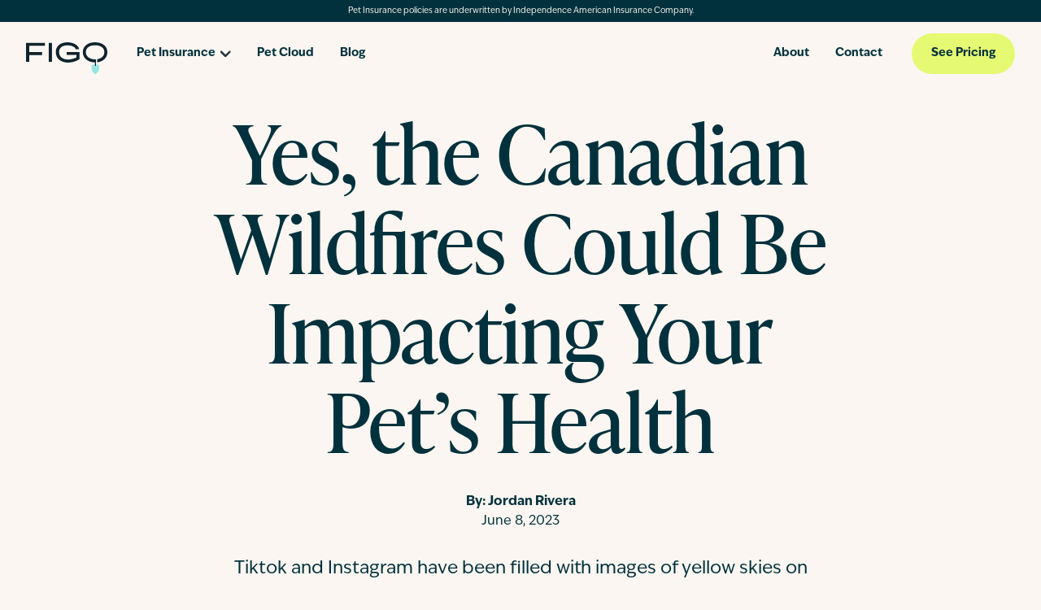

--- FILE ---
content_type: text/html; charset=utf-8
request_url: https://figopetinsurance.com/blog/canadian-wildfires-impacting-pets-health
body_size: 34645
content:
<!DOCTYPE html><html lang="en"><head><meta charSet="utf-8"/><meta name="viewport" content="width=device-width, initial-scale=1"/><link rel="stylesheet" href="/_next/static/css/c9a3e3a760b54d5e.css" data-precedence="next"/><link rel="preload" as="script" fetchPriority="low" href="/_next/static/chunks/webpack-65c236deeb620c4a.js"/><script src="/_next/static/chunks/fd9d1056-dc5f8b83217bc626.js" async=""></script><script src="/_next/static/chunks/117-bf842e501a4f1359.js" async=""></script><script src="/_next/static/chunks/main-app-b6220cfdffb159af.js" async=""></script><script src="/_next/static/chunks/73-2b6b35ec66537675.js" async=""></script><script src="/_next/static/chunks/533-744a624e28883e95.js" async=""></script><script src="/_next/static/chunks/582-ce3962d8079020a0.js" async=""></script><script src="/_next/static/chunks/app/blog/%5Bslug%5D/error-9790bb90e48933f3.js" async=""></script><script src="/_next/static/chunks/app/blog/%5Bslug%5D/loading-558907b9e50ef70b.js" async=""></script><script src="/_next/static/chunks/e37a0b60-5bdbaf635e24431c.js" async=""></script><script src="/_next/static/chunks/957-173939f7ea0bc154.js" async=""></script><script src="/_next/static/chunks/556-806414f4eb1ed0d9.js" async=""></script><script src="/_next/static/chunks/754-e4c74a358055ee2d.js" async=""></script><script src="/_next/static/chunks/702-aac4e69018ece583.js" async=""></script><script src="/_next/static/chunks/323-0fbd4c171d5b14bb.js" async=""></script><script src="/_next/static/chunks/app/layout-b84b66c218134536.js" async=""></script><script src="/_next/static/chunks/9081a741-973120b22798eedc.js" async=""></script><script src="/_next/static/chunks/446-14183620e79c07a4.js" async=""></script><script src="/_next/static/chunks/262-5e8c19510a9bff92.js" async=""></script><script src="/_next/static/chunks/985-60cdd285d9fb5fcd.js" async=""></script><script src="/_next/static/chunks/741-9e0c9cb15217c68a.js" async=""></script><script src="/_next/static/chunks/app/%5B%5B...slugs%5D%5D/page-fa062f27df7e0546.js" async=""></script><link rel="preload" href="https://cmp.osano.com/AzZnQYUKjmniQ4Zwf/074dc2e5-bfa3-4d56-9b8a-a3196d4dd4af/osano.js" as="script"/><link rel="preload" href="//5fnw1wpic8.kameleoon.io/engine.js" as="script"/><link rel="preload" href="//cdn.evgnet.com/beacon/usfireins/prodfigo/scripts/evergage.min.js" as="script"/><title>Yes, the Canadian Wildfires Could Be Impacting Your Pet’s Health</title><meta name="description" content="Tiktok and Instagram have been filled with images of yellow skies on the East coast. All that air pollution can seriously impact your dog or cat&#x27;s health. Here&#x27;s how to keep them safe."/><meta name="robots" content="index, follow"/><meta name="googlebot" content="index, follow, max-video-preview:-1, max-image-preview:large, max-snippet:-1"/><link rel="canonical" href="https://figopetinsurance.com/blog/canadian-wildfires-impacting-pets-health"/><meta property="og:title" content="Yes, the Canadian Wildfires Could Be Impacting Your Pet’s Health"/><meta property="og:description" content="Tiktok and Instagram have been filled with images of yellow skies on the East coast. All that air pollution can seriously impact your dog or cat&#x27;s health. Here&#x27;s how to keep them safe."/><meta property="og:url" content="https://figopetinsurance.com/blog/canadian-wildfires-impacting-pets-health"/><meta property="og:locale" content="en_US"/><meta property="og:image:alt" content="woman petting cats on city street"/><meta property="og:image:height" content="836"/><meta property="og:image" content="https://images.ctfassets.net/wcjeikrx8553/6tfzxzKIwEnAzv0ZX9Ofxq/e6c7119b98a8eeb3813d0f10e03ede60/iStock-1470142302.jpg"/><meta property="og:image:width" content="1254"/><meta property="og:type" content="website"/><meta name="twitter:card" content="summary_large_image"/><meta name="twitter:title" content="Yes, the Canadian Wildfires Could Be Impacting Your Pet’s Health"/><meta name="twitter:description" content="Tiktok and Instagram have been filled with images of yellow skies on the East coast. All that air pollution can seriously impact your dog or cat&#x27;s health. Here&#x27;s how to keep them safe."/><meta name="twitter:image" content="https://images.ctfassets.net/wcjeikrx8553/6tfzxzKIwEnAzv0ZX9Ofxq/e6c7119b98a8eeb3813d0f10e03ede60/iStock-1470142302.jpg"/><script>(self.__next_s=self.__next_s||[]).push(["https://cmp.osano.com/AzZnQYUKjmniQ4Zwf/074dc2e5-bfa3-4d56-9b8a-a3196d4dd4af/osano.js",{"async":true}])</script><script>(self.__next_s=self.__next_s||[]).push([0,{"children":"\n        var kameleoonLoadingTimeout = 1000;\n\n        window.kameleoonQueue = window.kameleoonQueue || [];\n        window.kameleoonStartLoadTime = new Date().getTime();\n        if (!document.getElementById('kameleoonLoadingStyleSheet') && !window.kameleoonDisplayPageTimeOut) {\n          var kameleoonS = document.getElementsByTagName('script')[0];\n          var kameleoonCc = '* { visibility: hidden !important; background-image: none !important; }';\n          var kameleoonStn = document.createElement('style');\n          kameleoonStn.type = 'text/css';\n          kameleoonStn.id = 'kameleoonLoadingStyleSheet';\n          if (kameleoonStn.styleSheet) {\n            kameleoonStn.styleSheet.cssText = kameleoonCc;\n          } else {\n            kameleoonStn.appendChild(document.createTextNode(kameleoonCc));\n          }\n          kameleoonS.parentNode.insertBefore(kameleoonStn, kameleoonS);\n          window.kameleoonDisplayPage = function (fromEngine) {\n            if (!fromEngine) {\n              window.kameleoonTimeout = true;\n            }\n            if (kameleoonStn.parentNode) {\n              kameleoonStn.parentNode.removeChild(kameleoonStn);\n            }\n          };\n          window.kameleoonDisplayPageTimeOut = window.setTimeout(window.kameleoonDisplayPage, kameleoonLoadingTimeout);\n        }\n      ","id":"kameleoon-loader"}])</script><script>(self.__next_s=self.__next_s||[]).push([0,{"children":"\n        // Change the value of this URL to point to your own URL, where the iFrame is hosted\n        window.kameleoonIframeURL = 'https://figopetinsurance.com/kameleoon-iframe.html';\n        window.kameleoonLightIframe = false;\n        var kameleoonIframeOriginElement = document.createElement('a');\n        kameleoonIframeOriginElement.href = window.kameleoonIframeURL;\n        window.kameleoonIframeOrigin =\n          kameleoonIframeOriginElement.origin ||\n          kameleoonIframeOriginElement.protocol + '//' + kameleoonIframeOriginElement.hostname;\n        if (location.href.indexOf(window.kameleoonIframeOrigin) != 0) {\n          window.kameleoonLightIframe = true;\n          var kameleoonProcessMessageEvent = function (event) {\n            if (window.kameleoonIframeOrigin == event.origin && event.data.slice && event.data.slice(0, 9) == 'Kameleoon') {\n              window.removeEventListener('message', kameleoonProcessMessageEvent);\n              window.kameleoonExternalIFrameLoaded = true;\n              if (window.Kameleoon) {\n                Kameleoon.Utils.runProtectedScript(event.data);\n                Kameleoon.Analyst.load();\n              } else {\n                window.kameleoonExternalIFrameLoadedData = event.data;\n              }\n            }\n          };\n          if (window.addEventListener) {\n            window.addEventListener('message', kameleoonProcessMessageEvent, false);\n          }\n          var iframeNode = document.createElement('iframe');\n          iframeNode.src = window.kameleoonIframeURL;\n          iframeNode.id = 'kameleoonExternalIframe';\n          iframeNode.style = 'float: left !important; opacity: 0.0 !important; width: 0px !important; height: 0px !important;';\n          document.head.appendChild(iframeNode);\n        }\n      ","id":"kameleoon-iframe"}])</script><script>(self.__next_s=self.__next_s||[]).push(["//5fnw1wpic8.kameleoon.io/engine.js",{"async":true}])</script><script src="/_next/static/chunks/polyfills-42372ed130431b0a.js" noModule=""></script><style data-styled="" data-styled-version="5.3.11">*,*::before,*::after{box-sizing:border-box;}/*!sc*/
html{line-height:1.15;-webkit-text-size-adjust:100%;}/*!sc*/
body{margin:0;-webkit-text-size-adjust:100%;-webkit-tap-highlight-color:rgba($black,0);}/*!sc*/
main{display:block;}/*!sc*/
hr{box-sizing:content-box;height:0;overflow:visible;}/*!sc*/
[tabindex='-1']:focus:not(:focus-visible){outline:0 !important;}/*!sc*/
button,input,optgroup,select,textarea{font-family:inherit;font-size:100%;line-height:1.15;margin:0;}/*!sc*/
button,input{overflow:visible;}/*!sc*/
button,select{text-transform:none;}/*!sc*/
button,[type='button'],[type='reset'],[type='submit']{-webkit-appearance:button;}/*!sc*/
button::-moz-focus-inner,[type='button']::-moz-focus-inner,[type='reset']::-moz-focus-inner,[type='submit']::-moz-focus-inner{border-style:none;padding:0;}/*!sc*/
fieldset{padding:0.35em 0.75em 0.625em;}/*!sc*/
legend{box-sizing:border-box;color:inherit;display:table;max-width:100%;padding:0;white-space:normal;}/*!sc*/
progress{vertical-align:baseline;}/*!sc*/
textarea{overflow:auto;}/*!sc*/
[type='checkbox'],[type='radio']{box-sizing:border-box;padding:0;}/*!sc*/
[type='number']::-webkit-inner-spin-button,[type='number']::-webkit-outer-spin-button{height:auto;}/*!sc*/
[type='search']{-webkit-appearance:textfield;outline-offset:-2px;}/*!sc*/
[type='search']::-webkit-search-decoration{-webkit-appearance:none;}/*!sc*/
::-webkit-file-upload-button{-webkit-appearance:button;font:inherit;}/*!sc*/
details{display:block;}/*!sc*/
summary{display:list-item;}/*!sc*/
template{display:none;}/*!sc*/
[hidden]{display:none;}/*!sc*/
abbr[title],abbr[data-original-title]{-webkit-text-decoration:underline;text-decoration:underline;-webkit-text-decoration:underline dotted;text-decoration:underline dotted;cursor:help;-webkit-text-decoration-skip-ink:none;text-decoration-skip-ink:none;}/*!sc*/
address{font-style:normal;line-height:inherit;}/*!sc*/
dt{font-weight:$dt-font-weight;}/*!sc*/
sub,sup{position:relative;line-height:0;vertical-align:baseline;}/*!sc*/
sub{bottom:-0.25em;}/*!sc*/
sup{top:-0.5em;}/*!sc*/
a:not([href]):not([class]),a:not([href]):not([class]):hover{color:inherit;-webkit-text-decoration:none;text-decoration:none;}/*!sc*/
pre{display:block;overflow:auto;-ms-overflow-style:scrollbar;}/*!sc*/
pre code{color:inherit;word-break:normal;}/*!sc*/
code{word-wrap:break-word;}/*!sc*/
a > code{color:inherit;}/*!sc*/
kbd kbd{padding:0;}/*!sc*/
img,svg{vertical-align:middle;}/*!sc*/
table{caption-side:bottom;border-collapse:collapse;}/*!sc*/
caption{text-align:left;}/*!sc*/
th{text-align:inherit;text-align:-webkit-match-parent;}/*!sc*/
thead,tbody,tfoot,tr,td,th{border-color:inherit;border-style:solid;border-width:0;}/*!sc*/
label{display:inline-block;}/*!sc*/
button{border-radius:0;}/*!sc*/
button:focus{outline:1px dotted;outline:5px auto -webkit-focus-ring-color;}/*!sc*/
input,button,select,optgroup,textarea{margin:0;font-family:inherit;line-height:inherit;}/*!sc*/
button,input{overflow:visible;}/*!sc*/
button,select{text-transform:none;}/*!sc*/
[role='button']{cursor:pointer;}/*!sc*/
select{word-wrap:normal;}/*!sc*/
[list]::-webkit-calendar-picker-indicator{display:none;}/*!sc*/
button,[type="button"],[type="reset"],[type="submit"]{-webkit-appearance:button;}/*!sc*/
button:not(:disabled),[type="button"]:not(:disabled),[type="reset"]:not(:disabled),[type="submit"]:not(:disabled){cursor:pointer;}/*!sc*/
textarea{resize:vertical;}/*!sc*/
fieldset{min-width:0;padding:0;margin:0;border:0;}/*!sc*/
legend{float:left;width:100%;padding:0;line-height:inherit;white-space:normal;}/*!sc*/
legend + *{clear:left;}/*!sc*/
::-webkit-datetime-edit-fields-wrapper,::-webkit-datetime-edit-text,::-webkit-datetime-edit-minute,::-webkit-datetime-edit-hour-field,::-webkit-datetime-edit-day-field,::-webkit-datetime-edit-month-field,::-webkit-datetime-edit-year-field{padding:0;}/*!sc*/
::-webkit-inner-spin-button{height:auto;}/*!sc*/
[type='search']{outline-offset:-2px;-webkit-appearance:textfield;}/*!sc*/
::-webkit-search-decoration{-webkit-appearance:none;}/*!sc*/
::-webkit-color-swatch-wrapper{padding:0;}/*!sc*/
::-webkit-file-upload-button{font:inherit;-webkit-appearance:button;}/*!sc*/
output{display:inline-block;}/*!sc*/
iframe{border:0;}/*!sc*/
summary{display:list-item;cursor:pointer;}/*!sc*/
progress{vertical-align:baseline;}/*!sc*/
[hidden]{display:none !important;}/*!sc*/
@media (min-width:0px){html,body{margin-top:0rem;margin-bottom:0rem;color:#01313D;background-color:#FBF6F1;}h1,h2,h3,h4,h5,h6{margin-top:0rem;margin-bottom:1rem;}p{margin-top:0rem;margin-bottom:1rem;}pre{margin-top:0rem;margin-bottom:1rem;background-color:rgba(251,246,241,0.5);padding-left:1.5rem;padding-right:1.5rem;padding-top:1.5rem;padding-bottom:1.5rem;}kbd{margin-top:0rem;margin-bottom:1rem;background-color:rgba(251,246,241,0.5);padding-left:0.5rem;padding-right:0.5rem;padding-top:0.5rem;padding-bottom:0.5rem;}figure{margin-top:0rem;margin-bottom:1rem;margin-left:0rem;margin-right:0rem;}table{margin-top:0rem;margin-bottom:1rem;}label{margin-top:0rem;margin-bottom:0.25rem;}legend{margin-top:0rem;margin-bottom:1rem;}ol{margin-top:0rem;margin-bottom:1rem;padding-left:1.5rem;}ul{margin-top:0rem;margin-bottom:1rem;padding-left:1.5rem;}li{margin-top:0rem;margin-bottom:1rem;}address{margin-top:0rem;margin-bottom:1rem;}dt{margin-top:0rem;margin-bottom:1rem;}dd{margin-top:0rem;margin-bottom:0.5rem;margin-left:0rem;}blockquote{margin-top:0rem;margin-bottom:1rem;}h1{font-family:ivypresto-headline,"Hoefler Text",Utopia,"Liberation Serif","Nimbus Roman No9 L Regular",Times,"Times New Roman",serif,"Segoe UI Emoji","Segoe UI Symbol";line-height:1.3;-webkit-letter-spacing:1.2px;-moz-letter-spacing:1.2px;-ms-letter-spacing:1.2px;letter-spacing:1.2px;font-weight:500;font-style:normal;font-size:3rem;}h2{font-family:ivypresto-headline,"Hoefler Text",Utopia,"Liberation Serif","Nimbus Roman No9 L Regular",Times,"Times New Roman",serif,"Segoe UI Emoji","Segoe UI Symbol";line-height:1.3;-webkit-letter-spacing:1.2px;-moz-letter-spacing:1.2px;-ms-letter-spacing:1.2px;letter-spacing:1.2px;font-weight:500;font-style:normal;font-size:2.5rem;}h3{font-family:ivypresto-headline,"Hoefler Text",Utopia,"Liberation Serif","Nimbus Roman No9 L Regular",Times,"Times New Roman",serif,"Segoe UI Emoji","Segoe UI Symbol";line-height:1.3;-webkit-letter-spacing:1.2px;-moz-letter-spacing:1.2px;-ms-letter-spacing:1.2px;letter-spacing:1.2px;font-weight:500;font-style:normal;font-size:1.75rem;}h4{font-family:ivypresto-headline,"Hoefler Text",Utopia,"Liberation Serif","Nimbus Roman No9 L Regular",Times,"Times New Roman",serif,"Segoe UI Emoji","Segoe UI Symbol";line-height:1.3;-webkit-letter-spacing:1.2px;-moz-letter-spacing:1.2px;-ms-letter-spacing:1.2px;letter-spacing:1.2px;font-weight:500;font-style:normal;font-size:1.5rem;}h5{font-family:ivypresto-headline,"Hoefler Text",Utopia,"Liberation Serif","Nimbus Roman No9 L Regular",Times,"Times New Roman",serif,"Segoe UI Emoji","Segoe UI Symbol";line-height:1.3;-webkit-letter-spacing:1.2px;-moz-letter-spacing:1.2px;-ms-letter-spacing:1.2px;letter-spacing:1.2px;font-weight:500;font-style:normal;font-size:1.25rem;}h6{font-family:ivypresto-headline,"Hoefler Text",Utopia,"Liberation Serif","Nimbus Roman No9 L Regular",Times,"Times New Roman",serif,"Segoe UI Emoji","Segoe UI Symbol";line-height:1.3;-webkit-letter-spacing:1.2px;-moz-letter-spacing:1.2px;-ms-letter-spacing:1.2px;letter-spacing:1.2px;font-weight:500;font-style:normal;font-size:1rem;}a{font-family:ivyepic,BlinkMacSystemFont,"Segoe UI",Roboto,"Helvetica Neue",Arial,sans-serif,"Apple Color Emoji","Segoe UI Emoji","Segoe UI Symbol";font-weight:500;font-style:normal;line-height:1.5;-webkit-letter-spacing:0;-moz-letter-spacing:0;-ms-letter-spacing:0;letter-spacing:0;font-size:1rem;}.display-1{font-family:ivyepic,BlinkMacSystemFont,"Segoe UI",Roboto,"Helvetica Neue",Arial,sans-serif,"Apple Color Emoji","Segoe UI Emoji","Segoe UI Symbol";font-weight:300;line-height:1.3;-webkit-letter-spacing:1.2px;-moz-letter-spacing:1.2px;-ms-letter-spacing:1.2px;letter-spacing:1.2px;font-style:normal;font-size:6rem;}.display-2{font-family:ivyepic,BlinkMacSystemFont,"Segoe UI",Roboto,"Helvetica Neue",Arial,sans-serif,"Apple Color Emoji","Segoe UI Emoji","Segoe UI Symbol";font-weight:300;line-height:1.3;-webkit-letter-spacing:1.2px;-moz-letter-spacing:1.2px;-ms-letter-spacing:1.2px;letter-spacing:1.2px;font-style:normal;font-size:5.5rem;}.display-3{font-family:ivyepic,BlinkMacSystemFont,"Segoe UI",Roboto,"Helvetica Neue",Arial,sans-serif,"Apple Color Emoji","Segoe UI Emoji","Segoe UI Symbol";font-weight:300;line-height:1.3;-webkit-letter-spacing:1.2px;-moz-letter-spacing:1.2px;-ms-letter-spacing:1.2px;letter-spacing:1.2px;font-style:normal;font-size:4.5rem;}.display-4{font-family:ivyepic,BlinkMacSystemFont,"Segoe UI",Roboto,"Helvetica Neue",Arial,sans-serif,"Apple Color Emoji","Segoe UI Emoji","Segoe UI Symbol";font-weight:300;line-height:1.3;-webkit-letter-spacing:1.2px;-moz-letter-spacing:1.2px;-ms-letter-spacing:1.2px;letter-spacing:1.2px;font-style:normal;font-size:3.5rem;}body{font-family:ivyepic,BlinkMacSystemFont,"Segoe UI",Roboto,"Helvetica Neue",Arial,sans-serif,"Apple Color Emoji","Segoe UI Emoji","Segoe UI Symbol";font-weight:500;font-style:normal;line-height:1.5;-webkit-letter-spacing:0;-moz-letter-spacing:0;-ms-letter-spacing:0;letter-spacing:0;font-size:1rem;}button{font-family:ivyepic,BlinkMacSystemFont,"Segoe UI",Roboto,"Helvetica Neue",Arial,sans-serif,"Apple Color Emoji","Segoe UI Emoji","Segoe UI Symbol";font-weight:500;font-style:normal;line-height:1.5;-webkit-letter-spacing:0;-moz-letter-spacing:0;-ms-letter-spacing:0;letter-spacing:0;font-size:1.25rem;}li{font-family:ivyepic,BlinkMacSystemFont,"Segoe UI",Roboto,"Helvetica Neue",Arial,sans-serif,"Apple Color Emoji","Segoe UI Emoji","Segoe UI Symbol";font-weight:500;font-style:normal;line-height:1.5;-webkit-letter-spacing:0;-moz-letter-spacing:0;-ms-letter-spacing:0;letter-spacing:0;font-size:100%;}small{font-family:ivyepic,BlinkMacSystemFont,"Segoe UI",Roboto,"Helvetica Neue",Arial,sans-serif,"Apple Color Emoji","Segoe UI Emoji","Segoe UI Symbol";font-weight:500;font-style:normal;line-height:1.5;-webkit-letter-spacing:0;-moz-letter-spacing:0;-ms-letter-spacing:0;letter-spacing:0;font-size:80%;}.large{font-family:ivyepic,BlinkMacSystemFont,"Segoe UI",Roboto,"Helvetica Neue",Arial,sans-serif,"Apple Color Emoji","Segoe UI Emoji","Segoe UI Symbol";font-weight:500;font-style:normal;line-height:1.5;-webkit-letter-spacing:0;-moz-letter-spacing:0;-ms-letter-spacing:0;letter-spacing:0;font-size:120%;}pre,code,kbd,samp{font-family:SFMono-Regular,Menlo,Monaco,Consolas,"Liberation Mono","Courier New",monospace;font-weight:500;font-style:normal;line-height:1.5;-webkit-letter-spacing:0;-moz-letter-spacing:0;-ms-letter-spacing:0;letter-spacing:0;font-size:1rem;}}/*!sc*/
data-styled.g1[id="sc-global-gWmEJC1"]{content:"sc-global-gWmEJC1,"}/*!sc*/
html,body,#__next{display:-webkit-box;display:-webkit-flex;display:-ms-flexbox;display:flex;min-height:100%;-webkit-flex:1 0 auto;-ms-flex:1 0 auto;flex:1 0 auto;-webkit-flex-direction:column;-ms-flex-direction:column;flex-direction:column;}/*!sc*/
body.noscroll{overflow-x:hidden;overflow-y:hidden;}/*!sc*/
body{font-family:"ivyepic","Lucida Sans Unicode",sans-serif;}/*!sc*/
a,a:hover,a:focus{-webkit-text-decoration:underline;text-decoration:underline;}/*!sc*/
p{-webkit-letter-spacing:0px;-moz-letter-spacing:0px;-ms-letter-spacing:0px;letter-spacing:0px;}/*!sc*/
p:empty{display:none;}/*!sc*/
h1{font-size:3.5rem;line-height:1.1;-webkit-letter-spacing:0px;-moz-letter-spacing:0px;-ms-letter-spacing:0px;letter-spacing:0px;}/*!sc*/
h2{font-size:3.5rem;line-height:1.1;-webkit-letter-spacing:0px;-moz-letter-spacing:0px;-ms-letter-spacing:0px;letter-spacing:0px;}/*!sc*/
h3{font-size:2.25rem;line-height:1.1;-webkit-letter-spacing:-0.4px;-moz-letter-spacing:-0.4px;-ms-letter-spacing:-0.4px;letter-spacing:-0.4px;}/*!sc*/
h4{font-size:2.25rem;line-height:1.1;-webkit-letter-spacing:-0.4px;-moz-letter-spacing:-0.4px;-ms-letter-spacing:-0.4px;letter-spacing:-0.4px;}/*!sc*/
h5{font-size:1.5rem;line-height:1.1;-webkit-letter-spacing:-0.4px;-moz-letter-spacing:-0.4px;-ms-letter-spacing:-0.4px;letter-spacing:-0.4px;}/*!sc*/
h6{font-size:1.5rem;line-height:1.1;-webkit-letter-spacing:-0.4px;-moz-letter-spacing:-0.4px;-ms-letter-spacing:-0.4px;letter-spacing:-0.4px;}/*!sc*/
@media (min-width:768px){h1{font-size:8.25rem;}h2{font-size:6.25rem;}h3{font-size:4.5rem;-webkit-letter-spacing:-1px;-moz-letter-spacing:-1px;-ms-letter-spacing:-1px;letter-spacing:-1px;}h4{font-size:3.5rem;-webkit-letter-spacing:-0.4px;-moz-letter-spacing:-0.4px;-ms-letter-spacing:-0.4px;letter-spacing:-0.4px;}h5{font-size:2.25rem;-webkit-letter-spacing:-0.4px;-moz-letter-spacing:-0.4px;-ms-letter-spacing:-0.4px;letter-spacing:-0.4px;}h6{font-size:1.5rem;}}/*!sc*/
a{font-weight:700;color:#01313D;-webkit-text-decoration:none;text-decoration:none;-webkit-transition:0.25s ease-out;transition:0.25s ease-out;}/*!sc*/
a:hover,a:active,a:focus{-webkit-text-decoration:underline;text-decoration:underline;}/*!sc*/
data-styled.g3[id="sc-global-gMnsRV1"]{content:"sc-global-gMnsRV1,"}/*!sc*/
.BxFcZ{color:official;display:inline-block;position:relative;width:40px;height:40px;}/*!sc*/
.BxFcZ div{-webkit-transform-origin:32px 32px;-ms-transform-origin:32px 32px;transform-origin:32px 32px;-webkit-animation:ehzjup 1.2s linear infinite;animation:ehzjup 1.2s linear infinite;}/*!sc*/
.BxFcZ div:after{content:' ';display:block;position:absolute;top:3px;left:29px;width:5px;height:14px;border-radius:20%;background:#95E6E2;}/*!sc*/
.BxFcZ div:nth-child(1){-webkit-transform:rotate(0deg);-ms-transform:rotate(0deg);transform:rotate(0deg);-webkit-animation-delay:-1.1s;animation-delay:-1.1s;}/*!sc*/
.BxFcZ div:nth-child(2){-webkit-transform:rotate(30deg);-ms-transform:rotate(30deg);transform:rotate(30deg);-webkit-animation-delay:-1s;animation-delay:-1s;}/*!sc*/
.BxFcZ div:nth-child(3){-webkit-transform:rotate(60deg);-ms-transform:rotate(60deg);transform:rotate(60deg);-webkit-animation-delay:-0.9s;animation-delay:-0.9s;}/*!sc*/
.BxFcZ div:nth-child(4){-webkit-transform:rotate(90deg);-ms-transform:rotate(90deg);transform:rotate(90deg);-webkit-animation-delay:-0.8s;animation-delay:-0.8s;}/*!sc*/
.BxFcZ div:nth-child(5){-webkit-transform:rotate(120deg);-ms-transform:rotate(120deg);transform:rotate(120deg);-webkit-animation-delay:-0.7s;animation-delay:-0.7s;}/*!sc*/
.BxFcZ div:nth-child(6){-webkit-transform:rotate(150deg);-ms-transform:rotate(150deg);transform:rotate(150deg);-webkit-animation-delay:-0.6s;animation-delay:-0.6s;}/*!sc*/
.BxFcZ div:nth-child(7){-webkit-transform:rotate(180deg);-ms-transform:rotate(180deg);transform:rotate(180deg);-webkit-animation-delay:-0.5s;animation-delay:-0.5s;}/*!sc*/
.BxFcZ div:nth-child(8){-webkit-transform:rotate(210deg);-ms-transform:rotate(210deg);transform:rotate(210deg);-webkit-animation-delay:-0.4s;animation-delay:-0.4s;}/*!sc*/
.BxFcZ div:nth-child(9){-webkit-transform:rotate(240deg);-ms-transform:rotate(240deg);transform:rotate(240deg);-webkit-animation-delay:-0.3s;animation-delay:-0.3s;}/*!sc*/
.BxFcZ div:nth-child(10){-webkit-transform:rotate(270deg);-ms-transform:rotate(270deg);transform:rotate(270deg);-webkit-animation-delay:-0.2s;animation-delay:-0.2s;}/*!sc*/
.BxFcZ div:nth-child(11){-webkit-transform:rotate(300deg);-ms-transform:rotate(300deg);transform:rotate(300deg);-webkit-animation-delay:-0.1s;animation-delay:-0.1s;}/*!sc*/
.BxFcZ div:nth-child(12){-webkit-transform:rotate(330deg);-ms-transform:rotate(330deg);transform:rotate(330deg);-webkit-animation-delay:0s;animation-delay:0s;}/*!sc*/
data-styled.g16[id="sc-jlZhew"]{content:"BxFcZ,"}/*!sc*/
@-webkit-keyframes ehzjup{0%{opacity:1;}100%{opacity:0;}}/*!sc*/
@keyframes ehzjup{0%{opacity:1;}100%{opacity:0;}}/*!sc*/
data-styled.g17[id="sc-keyframes-ehzjup"]{content:"ehzjup,"}/*!sc*/
.dIDtBq{display:grid;-webkit-flex:1 0 auto;-ms-flex:1 0 auto;flex:1 0 auto;grid-template-areas:'banner' 'header' 'body' 'footer';grid-template-rows:min-content min-content 1fr min-content;}/*!sc*/
data-styled.g18[id="sc-33b4c009-0"]{content:"dIDtBq,"}/*!sc*/
.fFzKSz *{pointer-events:none;}/*!sc*/
.iXLDEX{border-radius:111px;display:-webkit-box;display:-webkit-flex;display:-ms-flexbox;display:flex;-webkit-flex-direction:row;-ms-flex-direction:row;flex-direction:row;-webkit-align-items:center;-webkit-box-align:center;-ms-flex-align:center;align-items:center;-webkit-box-pack:center;-webkit-justify-content:center;-ms-flex-pack:center;justify-content:center;white-space:nowrap;-webkit-transition:background-color 0.25s ease-out;transition:background-color 0.25s ease-out;font-size:0.875rem;padding:0 1.5rem;height:50px;font-weight:bold;background-color:#E6F972;color:#01313D;color:#01313D;color:#01313D;-webkit-text-decoration:none;text-decoration:none;}/*!sc*/
.iXLDEX:focus-inner{border:0;}/*!sc*/
@media (min-width:768px){.iXLDEX{display:-webkit-inline-box;display:-webkit-inline-flex;display:-ms-inline-flexbox;display:inline-flex;width:-webkit-min-content;width:-moz-min-content;width:min-content;}}/*!sc*/
.iXLDEX:hover{outline:none;background-color:#EBF0A1;}/*!sc*/
.iXLDEX:active,.iXLDEX:focus{outline:none;background-color:#D2EB38;}/*!sc*/
.iXLDEX:hover,.iXLDEX:focus{-webkit-text-decoration:none;text-decoration:none;}/*!sc*/
.iXLDEX *{pointer-events:none;}/*!sc*/
data-styled.g21[id="sc-9bed50b5-0"]{content:"fFzKSz,iXLDEX,"}/*!sc*/
.VttHf{display:-webkit-box;display:-webkit-flex;display:-ms-flexbox;display:flex;-webkit-flex-direction:column;-ms-flex-direction:column;flex-direction:column;-webkit-align-items:center;-webkit-box-align:center;-ms-flex-align:center;align-items:center;-webkit-box-pack:center;-webkit-justify-content:center;-ms-flex-pack:center;justify-content:center;overflow:hidden;width:100px;height:40px;}/*!sc*/
data-styled.g23[id="sc-5a3fda13-0"]{content:"VttHf,"}/*!sc*/
.xLGbi{position:fixed;left:50%;border-radius:3px;-webkit-transform:translateY(-100%);-ms-transform:translateY(-100%);transform:translateY(-100%);z-index:-999;padding:0.75rem 1rem;background-color:#E6F972;border:1px solid #01313D;}/*!sc*/
.xLGbi:focus{-webkit-transform:translateY(2.375rem);-ms-transform:translateY(2.375rem);transform:translateY(2.375rem);-webkit-text-decoration:none;text-decoration:none;z-index:9999;}/*!sc*/
data-styled.g46[id="sc-3dce05d5-0"]{content:"xLGbi,"}/*!sc*/
.kSWDSn{grid-area:banner;font-size:0.75rem;text-align:center;padding:0.375rem 1rem;background-color:#01313D;color:#FBF6F1;font-size:0.625rem;}/*!sc*/
.kSWDSn p{margin-bottom:0;}/*!sc*/
data-styled.g47[id="sc-3dce05d5-1"]{content:"kSWDSn,"}/*!sc*/
.RsRii{z-index:400;}/*!sc*/
data-styled.g48[id="sc-3dce05d5-2"]{content:"RsRii,"}/*!sc*/
.jWsmRS{grid-area:body;display:-webkit-box;display:-webkit-flex;display:-ms-flexbox;display:flex;-webkit-flex-direction:column;-ms-flex-direction:column;flex-direction:column;z-index:200;}/*!sc*/
data-styled.g49[id="sc-3dce05d5-3"]{content:"jWsmRS,"}/*!sc*/
.ksAYVx{display:contents;}/*!sc*/
data-styled.g50[id="sc-3dce05d5-4"]{content:"ksAYVx,"}/*!sc*/
.iGozui{all:unset;}/*!sc*/
.iGozui .sc-1be5a3bd-0:hover,.iGozui .sc-1be5a3bd-0:focus-within{opacity:0.7;-webkit-transition:all 200ms ease-in-out;transition:all 200ms ease-in-out;}/*!sc*/
@media (max-width:991px){.iGozui{width:100%;}.iGozui li{padding:5px 0;}.iGozui .sc-1be5a3bd-0{display:-webkit-box;display:-webkit-flex;display:-ms-flexbox;display:flex;gap:5px;font-weight:700;}.iGozui .sc-1be5a3bd-0:after{content:'';background-image:url(/_next/static/components/NavItem/svg/caret-up.svg);background-size:contain;background-position:center;background-repeat:no-repeat;width:0.8rem;height:0.8rem;position:relative;display:-webkit-inline-box;display:-webkit-inline-flex;display:-ms-inline-flexbox;display:inline-flex;margin-left:0.4rem;margin-top:0.3rem;-webkit-transform:rotate(180deg);-ms-transform:rotate(180deg);transform:rotate(180deg);-webkit-transition:all 200ms ease-in-out;transition:all 200ms ease-in-out;}}/*!sc*/
data-styled.g52[id="sc-1be5a3bd-1"]{content:"iGozui,"}/*!sc*/
.gzaAca{padding-left:1.5rem;padding-right:1.5rem;border-color:#01313D;position:absolute;padding-top:1rem;padding-bottom:1rem;overflow-y:hidden;height:74px;min-height:74px;width:100%;display:grid;grid-column-gap:1.25rem;-webkit-align-items:center;-webkit-box-align:center;-ms-flex-align:center;align-items:center;grid-template-columns:1fr 7.875rem min-content;grid-template-rows:min-content min-content 1fr;grid-template-areas:'header-logo quote menu-toggle' 'menu menu menu';background-color:#FBF6F1;}/*!sc*/
@media (min-width:768px){.gzaAca{padding-left:2rem;padding-right:2rem;}}/*!sc*/
@media (min-width:992px){.gzaAca{grid-template-areas:'header-logo menu quote';grid-template-columns:min-content 1fr min-content;grid-template-rows:min-content;padding-top:0.25rem;padding-bottom:0;position:relative;height:auto !important;overflow-y:visible !important;}}/*!sc*/
data-styled.g57[id="sc-87c8b2a0-0"]{content:"gzaAca,"}/*!sc*/
.ggAAqx{position:-webkit-sticky;position:sticky;top:0;height:74px;width:100%;grid-area:header;z-index:400;}/*!sc*/
@media (min-width:992px){.ggAAqx{height:auto;}}/*!sc*/
data-styled.g58[id="sc-87c8b2a0-1"]{content:"ggAAqx,"}/*!sc*/
.fvKibs{grid-area:menu;position:absolute;width:100%;z-index:300;top:50px;}/*!sc*/
@media (min-width:992px){.fvKibs{position:relative;top:auto;width:auto;}}/*!sc*/
data-styled.g59[id="sc-87c8b2a0-2"]{content:"fvKibs,"}/*!sc*/
.kmEIIx{grid-area:header-logo;z-index:400;margin-bottom:-0.8rem;}/*!sc*/
data-styled.g60[id="sc-87c8b2a0-3"]{content:"kmEIIx,"}/*!sc*/
.lkUQBg{cursor:pointer;}/*!sc*/
data-styled.g61[id="sc-87c8b2a0-4"]{content:"lkUQBg,"}/*!sc*/
.gqyJyP{grid-area:menu-toggle;all:unset;width:1.25rem;height:1.25rem;background-repeat:no-repeat;background-size:contain;background-position:center;z-index:400;background-image:url(/_next/static/components/Header/svg/menu-open.svg);}/*!sc*/
.gqyJyP:hover,.gqyJyP:focus{outline:0;opacity:0.7;}/*!sc*/
.gqyJyP:focus-visible{outline:2px solid #01313d;}/*!sc*/
@media (min-width:992px){.gqyJyP{display:none;}}/*!sc*/
data-styled.g62[id="sc-87c8b2a0-5"]{content:"gqyJyP,"}/*!sc*/
.cEidFo{z-index:400;display:-webkit-box;display:-webkit-flex;display:-ms-flexbox;display:flex;-webkit-flex-direction:column;-ms-flex-direction:column;flex-direction:column;background-color:#FBF6F1;}/*!sc*/
@media (min-width:992px){.cEidFo{-webkit-flex-direction:row;-ms-flex-direction:row;flex-direction:row;-webkit-box-pack:justify;-webkit-justify-content:space-between;-ms-flex-pack:justify;justify-content:space-between;}}/*!sc*/
data-styled.g63[id="sc-87c8b2a0-6"]{content:"cEidFo,"}/*!sc*/
.kheSDU{display:-webkit-box;display:-webkit-flex;display:-ms-flexbox;display:flex;-webkit-flex-direction:column;-ms-flex-direction:column;flex-direction:column;position:relative;}/*!sc*/
@media (max-width:991px){.kheSDU li:first-child{padding:1rem 1.5rem 1.5rem 0;}.kheSDU li:first-child button:focus-visible{outline:2px solid #01313d;}.kheSDU li:first-child ul li{border-top:none;padding:2px 24px;}.kheSDU li:not(:first-child){padding:1.5rem 1.5rem 1.5rem 0;border-top:solid 1px rgba(1,49,61,0.2);}.kheSDU .sc-1be5a3bd-5:focus-visible{outline:2px solid #01313d;}.kheSDU .sc-1be5a3bd-2{background-image:url(/_next/static/components/Header/svg/fire-hydrant.svg);background-position:calc(100%) calc(100% - 0.2rem);background-repeat:no-repeat;background-size:40px 50px;}}/*!sc*/
@media (min-width:992px){.kheSDU .sc-1be5a3bd-1:hover .sc-1be5a3bd-2{display:-webkit-box;display:-webkit-flex;display:-ms-flexbox;display:flex;}.kheSDU .sc-1be5a3bd-1:hover .sc-1be5a3bd-0:after{-webkit-transform:rotate(0deg);-ms-transform:rotate(0deg);transform:rotate(0deg);}.kheSDU .sc-1be5a3bd-2{background-image:url(/_next/static/components/Header/svg/fire-hydrant.svg);background-position:calc(100%) calc(100% - 1rem);background-repeat:no-repeat;background-size:40px 50px;}@media (min-width:992px){.kheSDU .sc-1be5a3bd-2{background-position:calc(100% - 2rem) calc(100% - 1rem);-webkit-flex-direction:column;-ms-flex-direction:column;flex-direction:column;position:absolute;width:auto;min-width:220px;top:100%;left:1rem;margin-top:-1rem;border-radius:20px;border:solid 1px rgba(1,49,61,0.5);background-color:#FBF6F1;}.kheSDU .sc-1be5a3bd-2 .sc-1be5a3bd-3:first-child{padding-top:1rem;}.kheSDU .sc-1be5a3bd-2 .sc-1be5a3bd-3 .sc-1be5a3bd-5{width:100%;padding-right:2rem;}}.kheSDU .sc-1be5a3bd-3 .sc-1be5a3bd-5{padding-top:0.625rem;padding-left:1.5rem;padding-bottom:0.625rem;border-top:none;}@media (min-width:992px){.kheSDU .sc-1be5a3bd-3 .sc-1be5a3bd-5{padding-left:2rem;}}.kheSDU .sc-1be5a3bd-5{margin-right:-1.5rem;padding-left:3rem;padding-right:3rem;width:calc(100% + 1.5rem);font-weight:bold;display:-webkit-inline-box;display:-webkit-inline-flex;display:-ms-inline-flexbox;display:inline-flex;-webkit-flex-direction:column;-ms-flex-direction:column;flex-direction:column;padding:1.5rem 0;-webkit-text-decoration:none;text-decoration:none;border-top:solid 1px rgba(1,49,61,0.2);color:#01313D;}@media (min-width:768px){.kheSDU .sc-1be5a3bd-5{margin-right:-2rem;padding-right:2rem;width:calc(100% + 2rem);}}.kheSDU .sc-1be5a3bd-5:focus-visible{outline:2px solid #01313d;}@media (min-width:992px){.kheSDU .sc-1be5a3bd-5{margin-left:0;margin-right:0;padding-left:1rem;padding-right:1rem;border-top:none;font-size:0.875rem;white-space:nowrap;}}.kheSDU .sc-1be5a3bd-0{font-weight:bold;display:-webkit-inline-box;display:-webkit-inline-flex;display:-ms-inline-flexbox;display:inline-flex;-webkit-flex-direction:column;-ms-flex-direction:column;flex-direction:column;padding:1.5rem 0;-webkit-text-decoration:none;text-decoration:none;border-top:solid 1px rgba(1,49,61,0.2);color:#01313D;padding-bottom:0.625rem;border-top:none;}.kheSDU .sc-1be5a3bd-0:focus-visible{outline:2px solid #01313d;}@media (min-width:992px){.kheSDU .sc-1be5a3bd-0{margin-left:0;margin-right:0;padding-left:1rem;padding-right:1rem;border-top:none;font-size:0.875rem;white-space:nowrap;}}.kheSDU .sc-1be5a3bd-0 a:hover,.kheSDU .sc-1be5a3bd-0 a:focus{opacity:0.6;-webkit-text-decoration:none;text-decoration:none;}@media (min-width:992px){.kheSDU .sc-1be5a3bd-0{position:relative;display:-webkit-inline-box;display:-webkit-inline-flex;display:-ms-inline-flexbox;display:inline-flex;-webkit-flex-direction:row;-ms-flex-direction:row;flex-direction:row;}.kheSDU .sc-1be5a3bd-0:after{content:"";background-image:url(/_next/static/components/Header/svg/caret-up.svg);background-size:contain;background-position:center;background-repeat:no-repeat;width:0.8rem;height:0.8rem;position:relative;display:-webkit-inline-box;display:-webkit-inline-flex;display:-ms-inline-flexbox;display:inline-flex;margin-left:0.4rem;margin-top:0.3rem;-webkit-transform:rotate(180deg);-ms-transform:rotate(180deg);transform:rotate(180deg);-webkit-transition:all 200ms ease-in-out;transition:all 200ms ease-in-out;}}.kheSDU .sc-1be5a3bd-5{padding-right:1.5rem;}.kheSDU .sc-1be5a3bd-5:hover{opacity:0.6;}@media (min-width:992px){.kheSDU .sc-1be5a3bd-5{padding-left:1rem;padding-right:1rem;width:auto;}}.kheSDU .sc-1be5a3bd-2{padding-bottom:0.625rem;}@media (min-width:992px){.kheSDU{-webkit-flex-direction:row;-ms-flex-direction:row;flex-direction:row;}}}/*!sc*/
data-styled.g64[id="sc-87c8b2a0-7"]{content:"kheSDU,"}/*!sc*/
.kjsOTC{display:-webkit-box;display:-webkit-flex;display:-ms-flexbox;display:flex;-webkit-flex-direction:column;-ms-flex-direction:column;flex-direction:column;position:relative;}/*!sc*/
.kjsOTC .sc-1be5a3bd-0,.kjsOTC .sc-1be5a3bd-5{margin-right:-1.5rem;padding-left:3rem;padding-right:3rem;width:calc(100% + 1.5rem);font-weight:bold;display:-webkit-inline-box;display:-webkit-inline-flex;display:-ms-inline-flexbox;display:inline-flex;-webkit-flex-direction:column;-ms-flex-direction:column;flex-direction:column;padding:1.5rem 0;-webkit-text-decoration:none;text-decoration:none;border-top:solid 1px rgba(1,49,61,0.2);color:#01313D;}/*!sc*/
@media (min-width:768px){.kjsOTC .sc-1be5a3bd-0,.kjsOTC .sc-1be5a3bd-5{margin-right:-2rem;padding-right:2rem;width:calc(100% + 2rem);}}/*!sc*/
.kjsOTC .sc-1be5a3bd-0:focus-visible,.kjsOTC .sc-1be5a3bd-5:focus-visible{outline:2px solid #01313d;}/*!sc*/
@media (min-width:992px){.kjsOTC .sc-1be5a3bd-0,.kjsOTC .sc-1be5a3bd-5{margin-left:0;margin-right:0;padding-left:1rem;padding-right:1rem;border-top:none;font-size:0.875rem;white-space:nowrap;}}/*!sc*/
.kjsOTC .sc-1be5a3bd-5{padding-right:1.5rem;}/*!sc*/
.kjsOTC .sc-1be5a3bd-5:hover{opacity:0.6;}/*!sc*/
@media (min-width:992px){.kjsOTC .sc-1be5a3bd-5{padding-left:1rem;padding-right:1rem;width:auto;}}/*!sc*/
@media (min-width:992px){.kjsOTC{-webkit-flex-direction:row;-ms-flex-direction:row;flex-direction:row;}}/*!sc*/
data-styled.g65[id="sc-87c8b2a0-8"]{content:"kjsOTC,"}/*!sc*/
.bFVuxQ{position:relative;z-index:400;grid-area:quote;}/*!sc*/
data-styled.g66[id="sc-87c8b2a0-9"]{content:"bFVuxQ,"}/*!sc*/
.kyOWun{position:fixed;top:0;left:0;width:100%;height:calc(100vh + 200px);background-color:#FBF6F1;}/*!sc*/
@media (min-width:992px){.kyOWun{display:none !important;}}/*!sc*/
data-styled.g67[id="sc-87c8b2a0-10"]{content:"kyOWun,"}/*!sc*/
.kQqMOH{list-style-type:none;padding:0;margin:0;}/*!sc*/
data-styled.g91[id="sc-7aed960c-0"]{content:"kQqMOH,"}/*!sc*/
.cOfooO{list-style-type:none;padding:0;margin:0;}/*!sc*/
data-styled.g92[id="sc-7aed960c-1"]{content:"cOfooO,"}/*!sc*/
</style></head><body><noscript><iframe 
        src="https://www.googletagmanager.com/ns.html?id=GTM-KKLXW7" 
        height="0" width="0" style="display: none; visibility: hidden;"></iframe></noscript><!--$--><div class="sc-33b4c009-0 dIDtBq"><!--$--><header class="sc-3dce05d5-4 ksAYVx"><a href="#main" class="sc-3dce05d5-0 xLGbi">Skip to main content</a><div class="sc-3dce05d5-1 kSWDSn"><div class="sc-fcc759d8-7 kxnA-dP sc-3dce05d5-2 RsRii"><p class="sc-fcc759d8-0 jqDzWs">Pet Insurance policies are underwritten by Independence American Insurance Company.</p></div><div id="at-selector-maintenance-banner"></div></div><div id="main-layout-header" class="sc-87c8b2a0-1 ggAAqx"><div class="sc-87c8b2a0-10 kyOWun"></div><div style="overflow-y:hidden" class="sc-87c8b2a0-0 gzaAca"><a class="sc-9bed50b5-0 fFzKSz sc-9bed50b5-1 sc-87c8b2a0-3 dWtcWQ kmEIIx" href="/"><div class="sc-5a3fda13-0 VttHf sc-87c8b2a0-4 lkUQBg"><span style="box-sizing:border-box;display:inline-block;overflow:hidden;width:initial;height:initial;background:none;opacity:1;border:0;margin:0;padding:0;position:relative;max-width:100%"><span style="box-sizing:border-box;display:block;width:initial;height:initial;background:none;opacity:1;border:0;margin:0;padding:0;max-width:100%"><img style="display:block;max-width:100%;width:initial;height:initial;background:none;opacity:1;border:0;margin:0;padding:0" alt="" aria-hidden="true" src="data:image/svg+xml,%3csvg%20xmlns=%27http://www.w3.org/2000/svg%27%20version=%271.1%27%20width=%27100%27%20height=%2740%27/%3e"/></span><img alt="Figo Pet Insurance" src="[data-uri]" decoding="async" data-nimg="intrinsic" class="sc-5a3fda13-1 cvrqgm" style="position:absolute;top:0;left:0;bottom:0;right:0;box-sizing:border-box;padding:0;border:none;margin:auto;display:block;width:0;height:0;min-width:100%;max-width:100%;min-height:100%;max-height:100%;object-fit:cover"/><noscript><img alt="Figo Pet Insurance" loading="lazy" decoding="async" data-nimg="intrinsic" style="position:absolute;top:0;left:0;bottom:0;right:0;box-sizing:border-box;padding:0;border:none;margin:auto;display:block;width:0;height:0;min-width:100%;max-width:100%;min-height:100%;max-height:100%;object-fit:cover" class="sc-5a3fda13-1 cvrqgm" srcSet="https://images.ctfassets.net/wcjeikrx8553/1DIQLHFGUK9ZID3TZHOA6C/8357883216831396b27b5f7e0d74bd31/Logo_Dark.svg?q=75&amp;w=128 1x, https://images.ctfassets.net/wcjeikrx8553/1DIQLHFGUK9ZID3TZHOA6C/8357883216831396b27b5f7e0d74bd31/Logo_Dark.svg?q=75&amp;w=256 2x" src="https://images.ctfassets.net/wcjeikrx8553/1DIQLHFGUK9ZID3TZHOA6C/8357883216831396b27b5f7e0d74bd31/Logo_Dark.svg?q=75&amp;w=256"/></noscript></span></div></a><button aria-label="Open mobile menu" class="sc-87c8b2a0-5 gqyJyP"></button><div class="sc-87c8b2a0-2 fvKibs"><nav class="sc-87c8b2a0-6 cEidFo"><!--$--><ul class="sc-7aed960c-0 kQqMOH sc-87c8b2a0-7 kheSDU"><li class="sc-7aed960c-1 cOfooO"><button aria-label="Open pet insurance dropdown" aria-haspopup="menu" aria-controls="dropdown-petInsureance" aria-expanded="false" class="sc-1be5a3bd-1 iGozui"><div class="sc-1be5a3bd-0 gFTWbG">Pet Insurance</div></button></li><li class="sc-7aed960c-1 cOfooO"><a class="sc-9bed50b5-0 fFzKSz sc-9bed50b5-1 dWtcWQ sc-1be5a3bd-5 jnRZFv" href="/pet-cloud">Pet Cloud</a></li><li class="sc-7aed960c-1 cOfooO"><a class="sc-9bed50b5-0 fFzKSz sc-9bed50b5-1 dWtcWQ sc-1be5a3bd-5 jnRZFv" href="/blog">Blog</a></li></ul><!--/$--><!--$--><ul class="sc-7aed960c-0 kQqMOH sc-87c8b2a0-8 kjsOTC"><li class="sc-7aed960c-1 cOfooO"><a class="sc-9bed50b5-0 fFzKSz sc-9bed50b5-1 dWtcWQ sc-1be5a3bd-5 jnRZFv" href="/about-us">About</a></li><li class="sc-7aed960c-1 cOfooO"><a class="sc-9bed50b5-0 fFzKSz sc-9bed50b5-1 dWtcWQ sc-1be5a3bd-5 jnRZFv" href="/contact-us-figo-pet-insurance">Contact</a></li></ul><!--/$--></nav></div><a class="sc-9bed50b5-0 iXLDEX sc-9bed50b5-1 dWtcWQ sc-1be5a3bd-5 sc-87c8b2a0-9 jnRZFv bFVuxQ" href="/get-started">See Pricing</a></div></div></header><div class="Mcp_figo_banner" aria-hidden="true"></div><main id="main" tabindex="-1" class="sc-3dce05d5-3 jWsmRS"><!--$?--><template id="B:0"></template><div style="width:100%;min-height:100vh;padding:2rem;display:flex;align-items:center;justify-content:center"><div color="#95E6E2" size="40" class="sc-jlZhew BxFcZ"><div></div><div></div><div></div><div></div><div></div><div></div><div></div><div></div><div></div><div></div><div></div><div></div></div></div><!--/$--></main><!--/$--><!--$--><!--/$--></div><!--/$--><script src="/_next/static/chunks/webpack-65c236deeb620c4a.js" async=""></script><style data-styled="" data-styled-version="5.3.11"></style><script>(self.__next_f=self.__next_f||[]).push([0]);self.__next_f.push([2,null])</script><script>self.__next_f.push([1,"1:HL[\"/_next/static/css/c9a3e3a760b54d5e.css\",\"style\"]\n"])</script><script>self.__next_f.push([1,"2:I[12846,[],\"\"]\n5:I[4707,[],\"\"]\n7:I[1664,[\"73\",\"static/chunks/73-2b6b35ec66537675.js\",\"533\",\"static/chunks/533-744a624e28883e95.js\",\"582\",\"static/chunks/582-ce3962d8079020a0.js\",\"489\",\"static/chunks/app/blog/%5Bslug%5D/error-9790bb90e48933f3.js\"],\"default\"]\n8:I[36423,[],\"\"]\n9:I[89003,[\"73\",\"static/chunks/73-2b6b35ec66537675.js\",\"82\",\"static/chunks/app/blog/%5Bslug%5D/loading-558907b9e50ef70b.js\"],\"default\"]\nc:I[61060,[],\"\"]\n6:[\"slug\",\"canadian-wildfires-impacting-pets-health\",\"d\"]\nd:[]\n0:[\"$\",\"$L2\",null,{\"buildId\":\"0ECzZH3te7SEmIP7hsncj\",\"assetPrefix\":\"\",\"urlParts\":[\"\",\"blog\",\"canadian-wildfires-impacting-pets-health\"],\"initialTree\":[\"\",{\"children\":[\"blog\",{\"children\":[[\"slug\",\"canadian-wildfires-impacting-pets-health\",\"d\"],{\"children\":[\"__PAGE__\",{}]}]}]},\"$undefined\",\"$undefined\",true],\"initialSeedData\":[\"\",{\"children\":[\"blog\",{\"children\":[[\"slug\",\"canadian-wildfires-impacting-pets-health\",\"d\"],{\"children\":[\"__PAGE__\",{},[[\"$L3\",\"$L4\",null],null],null]},[null,[\"$\",\"$L5\",null,{\"parallelRouterKey\":\"children\",\"segmentPath\":[\"children\",\"blog\",\"children\",\"$6\",\"children\"],\"error\":\"$7\",\"errorStyles\":[],\"errorScripts\":[],\"template\":[\"$\",\"$L8\",null,{}],\"templateStyles\":\"$undefined\",\"templateScripts\":\"$undefined\",\"notFound\":\"$undefined\",\"notFoundStyles\":\"$undefined\"}]],[[\"$\",\"$L9\",null,{}],[],[]]]},[null,[\"$\",\"$L5\",null,{\"parallelRouterKey\":\"children\",\"segmentPath\":[\"children\",\"blog\",\"children\"],\"error\":\"$undefined\",\"errorStyles\":\"$undefined\",\"errorScripts\":\"$undefined\",\"template\":[\"$\",\"$L8\",null,{}],\"templateStyles\":\"$undefined\",\"templateScripts\":\"$undefined\",\"notFound\":\"$undefined\",\"notFoundStyles\":\"$undefined\"}]],null]},[[[[\"$\",\"link\",\"0\",{\"rel\":\"stylesheet\",\"href\":\"/_next/static/css/c9a3e3a760b54d5e.css\",\"precedence\":\"next\",\"crossOrigin\":\"$undefined\"}]],\"$La\"],null],null],\"couldBeIntercepted\":false,\"initialHead\":[null,\"$Lb\"],\"globalErrorComponent\":\"$c\",\"missingSlots\":\"$Wd\"}]\n"])</script><script>self.__next_f.push([1,"e:I[88003,[\"866\",\"static/chunks/e37a0b60-5bdbaf635e24431c.js\",\"73\",\"static/chunks/73-2b6b35ec66537675.js\",\"533\",\"static/chunks/533-744a624e28883e95.js\",\"957\",\"static/chunks/957-173939f7ea0bc154.js\",\"556\",\"static/chunks/556-806414f4eb1ed0d9.js\",\"754\",\"static/chunks/754-e4c74a358055ee2d.js\",\"702\",\"static/chunks/702-aac4e69018ece583.js\",\"323\",\"static/chunks/323-0fbd4c171d5b14bb.js\",\"582\",\"static/chunks/582-ce3962d8079020a0.js\",\"185\",\"static/chunks/app/layout-b84b66c218134536.js\"],\"\"]\n11:I[23167,[\"866\",\"static/chunks/e37a0b60-5bdbaf635e24431c.js\",\"73\",\"static/chunks/73-2b6b35ec66537675.js\",\"533\",\"static/chunks/533-744a624e28883e95.js\",\"957\",\"static/chunks/957-173939f7ea0bc154.js\",\"556\",\"static/chunks/556-806414f4eb1ed0d9.js\",\"754\",\"static/chunks/754-e4c74a358055ee2d.js\",\"702\",\"static/chunks/702-aac4e69018ece583.js\",\"323\",\"static/chunks/323-0fbd4c171d5b14bb.js\",\"582\",\"static/chunks/582-ce3962d8079020a0.js\",\"185\",\"static/chunks/app/layout-b84b66c218134536.js\"],\"default\"]\n13:I[42831,[\"866\",\"static/chunks/e37a0b60-5bdbaf635e24431c.js\",\"73\",\"static/chunks/73-2b6b35ec66537675.js\",\"533\",\"static/chunks/533-744a624e28883e95.js\",\"957\",\"static/chunks/957-173939f7ea0bc154.js\",\"556\",\"static/chunks/556-806414f4eb1ed0d9.js\",\"754\",\"static/chunks/754-e4c74a358055ee2d.js\",\"702\",\"static/chunks/702-aac4e69018ece583.js\",\"323\",\"static/chunks/323-0fbd4c171d5b14bb.js\",\"582\",\"static/chunks/582-ce3962d8079020a0.js\",\"185\",\"static/chunks/app/layout-b84b66c218134536.js\"],\"default\"]\n14:I[16349,[\"866\",\"static/chunks/e37a0b60-5bdbaf635e24431c.js\",\"73\",\"static/chunks/73-2b6b35ec66537675.js\",\"533\",\"static/chunks/533-744a624e28883e95.js\",\"957\",\"static/chunks/957-173939f7ea0bc154.js\",\"556\",\"static/chunks/556-806414f4eb1ed0d9.js\",\"754\",\"static/chunks/754-e4c74a358055ee2d.js\",\"702\",\"static/chunks/702-aac4e69018ece583.js\",\"323\",\"static/chunks/323-0fbd4c171d5b14bb.js\",\"582\",\"static/chunks/582-ce3962d8079020a0.js\",\"185\",\"static/chunks/app/layout-b84b66c218134536.js\"],\"default\"]\n15:\"$Sreact.suspense\"\n16:I[70049,[\"866\",\"static/chunks/e37a0b60-5bdbaf635e24431c"])</script><script>self.__next_f.push([1,".js\",\"420\",\"static/chunks/9081a741-973120b22798eedc.js\",\"73\",\"static/chunks/73-2b6b35ec66537675.js\",\"533\",\"static/chunks/533-744a624e28883e95.js\",\"957\",\"static/chunks/957-173939f7ea0bc154.js\",\"556\",\"static/chunks/556-806414f4eb1ed0d9.js\",\"754\",\"static/chunks/754-e4c74a358055ee2d.js\",\"446\",\"static/chunks/446-14183620e79c07a4.js\",\"262\",\"static/chunks/262-5e8c19510a9bff92.js\",\"702\",\"static/chunks/702-aac4e69018ece583.js\",\"985\",\"static/chunks/985-60cdd285d9fb5fcd.js\",\"582\",\"static/chunks/582-ce3962d8079020a0.js\",\"741\",\"static/chunks/741-9e0c9cb15217c68a.js\",\"355\",\"static/chunks/app/%5B%5B...slugs%5D%5D/page-fa062f27df7e0546.js\"],\"PreloadCss\"]\n17:I[4208,[\"866\",\"static/chunks/e37a0b60-5bdbaf635e24431c.js\",\"420\",\"static/chunks/9081a741-973120b22798eedc.js\",\"73\",\"static/chunks/73-2b6b35ec66537675.js\",\"533\",\"static/chunks/533-744a624e28883e95.js\",\"957\",\"static/chunks/957-173939f7ea0bc154.js\",\"556\",\"static/chunks/556-806414f4eb1ed0d9.js\",\"754\",\"static/chunks/754-e4c74a358055ee2d.js\",\"446\",\"static/chunks/446-14183620e79c07a4.js\",\"262\",\"static/chunks/262-5e8c19510a9bff92.js\",\"702\",\"static/chunks/702-aac4e69018ece583.js\",\"985\",\"static/chunks/985-60cdd285d9fb5fcd.js\",\"582\",\"static/chunks/582-ce3962d8079020a0.js\",\"741\",\"static/chunks/741-9e0c9cb15217c68a.js\",\"355\",\"static/chunks/app/%5B%5B...slugs%5D%5D/page-fa062f27df7e0546.js\"],\"default\"]\nf:T527,\n        var kameleoonLoadingTimeout = 1000;\n\n        window.kameleoonQueue = window.kameleoonQueue || [];\n        window.kameleoonStartLoadTime = new Date().getTime();\n        if (!document.getElementById('kameleoonLoadingStyleSheet') \u0026\u0026 !window.kameleoonDisplayPageTimeOut) {\n          var kameleoonS = document.getElementsByTagName('script')[0];\n          var kameleoonCc = '* { visibility: hidden !important; background-image: none !important; }';\n          var kameleoonStn = document.createElement('style');\n          kameleoonStn.type = 'text/css';\n          kameleoonStn.id = 'kameleoonLoadingStyleSheet';\n          if (kameleoonStn.styleSheet) {\n            kameleoonStn.styleSheet.cs"])</script><script>self.__next_f.push([1,"sText = kameleoonCc;\n          } else {\n            kameleoonStn.appendChild(document.createTextNode(kameleoonCc));\n          }\n          kameleoonS.parentNode.insertBefore(kameleoonStn, kameleoonS);\n          window.kameleoonDisplayPage = function (fromEngine) {\n            if (!fromEngine) {\n              window.kameleoonTimeout = true;\n            }\n            if (kameleoonStn.parentNode) {\n              kameleoonStn.parentNode.removeChild(kameleoonStn);\n            }\n          };\n          window.kameleoonDisplayPageTimeOut = window.setTimeout(window.kameleoonDisplayPage, kameleoonLoadingTimeout);\n        }\n      10:T6f9,\n        // Change the value of this URL to point to your own URL, where the iFrame is hosted\n        window.kameleoonIframeURL = 'https://figopetinsurance.com/kameleoon-iframe.html';\n        window.kameleoonLightIframe = false;\n        var kameleoonIframeOriginElement = document.createElement('a');\n        kameleoonIframeOriginElement.href = window.kameleoonIframeURL;\n        window.kameleoonIframeOrigin =\n          kameleoonIframeOriginElement.origin ||\n          kameleoonIframeOriginElement.protocol + '//' + kameleoonIframeOriginElement.hostname;\n        if (location.href.indexOf(window.kameleoonIframeOrigin) != 0) {\n          window.kameleoonLightIframe = true;\n          var kameleoonProcessMessageEvent = function (event) {\n            if (window.kameleoonIframeOrigin == event.origin \u0026\u0026 event.data.slice \u0026\u0026 event.data.slice(0, 9) == 'Kameleoon') {\n              window.removeEventListener('message', kameleoonProcessMessageEvent);\n              window.kameleoonExternalIFrameLoaded = true;\n              if (window.Kameleoon) {\n                Kameleoon.Utils.runProtectedScript(event.data);\n                Kameleoon.Analyst.load();\n              } else {\n                window.kameleoonExternalIFrameLoadedData = event.data;\n              }\n            }\n          };\n          if (window.addEventListener) {\n            window.addEventListener('message', kameleoonProcessMessageEvent, false);\n  "])</script><script>self.__next_f.push([1,"        }\n          var iframeNode = document.createElement('iframe');\n          iframeNode.src = window.kameleoonIframeURL;\n          iframeNode.id = 'kameleoonExternalIframe';\n          iframeNode.style = 'float: left !important; opacity: 0.0 !important; width: 0px !important; height: 0px !important;';\n          document.head.appendChild(iframeNode);\n        }\n      a:[\"$\",\"html\",null,{\"lang\":\"en\",\"children\":[[\"$\",\"head\",null,{\"suppressHydrationWarning\":true,\"children\":[[\"$\",\"$Le\",null,{\"src\":\"https://cmp.osano.com/AzZnQYUKjmniQ4Zwf/074dc2e5-bfa3-4d56-9b8a-a3196d4dd4af/osano.js\",\"strategy\":\"beforeInteractive\",\"async\":true}],[[\"$\",\"$Le\",null,{\"id\":\"kameleoon-loader\",\"strategy\":\"beforeInteractive\",\"children\":\"$f\"}],[\"$\",\"$Le\",null,{\"id\":\"kameleoon-iframe\",\"strategy\":\"beforeInteractive\",\"children\":\"$10\"}],[\"$\",\"$Le\",null,{\"src\":\"//5fnw1wpic8.kameleoon.io/engine.js\",\"strategy\":\"beforeInteractive\",\"async\":true}]],[\"$\",\"$L11\",null,{}],\"$L12\"]}],[\"$\",\"body\",null,{\"suppressHydrationWarning\":true,\"children\":[[\"$\",\"noscript\",null,{\"dangerouslySetInnerHTML\":{\"__html\":\"\u003ciframe \\n        src=\\\"https://www.googletagmanager.com/ns.html?id=GTM-KKLXW7\\\" \\n        height=\\\"0\\\" width=\\\"0\\\" style=\\\"display: none; visibility: hidden;\\\"\u003e\u003c/iframe\u003e\"}}],[\"$\",\"$L13\",null,{\"children\":[\"$\",\"$L14\",null,{\"children\":[\"$\",\"$15\",null,{\"fallback\":[\"$\",\"$15\",null,{\"fallback\":null,\"children\":[[\"$\",\"$L16\",null,{\"moduleIds\":[\"app/layout.tsx -\u003e components/LoadingSpinner\"]}],[\"$\",\"$L17\",null,{}]]}],\"children\":\"$L18\"}]}]}]]}]]}]\n"])</script><script>self.__next_f.push([1,"19:I[68947,[\"866\",\"static/chunks/e37a0b60-5bdbaf635e24431c.js\",\"73\",\"static/chunks/73-2b6b35ec66537675.js\",\"533\",\"static/chunks/533-744a624e28883e95.js\",\"957\",\"static/chunks/957-173939f7ea0bc154.js\",\"556\",\"static/chunks/556-806414f4eb1ed0d9.js\",\"754\",\"static/chunks/754-e4c74a358055ee2d.js\",\"702\",\"static/chunks/702-aac4e69018ece583.js\",\"323\",\"static/chunks/323-0fbd4c171d5b14bb.js\",\"582\",\"static/chunks/582-ce3962d8079020a0.js\",\"185\",\"static/chunks/app/layout-b84b66c218134536.js\"],\"FeatureFlagsContextProvider\"]\n1a:I[65597,[\"866\",\"static/chunks/e37a0b60-5bdbaf635e24431c.js\",\"73\",\"static/chunks/73-2b6b35ec66537675.js\",\"533\",\"static/chunks/533-744a624e28883e95.js\",\"957\",\"static/chunks/957-173939f7ea0bc154.js\",\"556\",\"static/chunks/556-806414f4eb1ed0d9.js\",\"754\",\"static/chunks/754-e4c74a358055ee2d.js\",\"702\",\"static/chunks/702-aac4e69018ece583.js\",\"323\",\"static/chunks/323-0fbd4c171d5b14bb.js\",\"582\",\"static/chunks/582-ce3962d8079020a0.js\",\"185\",\"static/chunks/app/layout-b84b66c218134536.js\"],\"Container\"]\n1b:I[51586,[\"866\",\"static/chunks/e37a0b60-5bdbaf635e24431c.js\",\"73\",\"static/chunks/73-2b6b35ec66537675.js\",\"533\",\"static/chunks/533-744a624e28883e95.js\",\"957\",\"static/chunks/957-173939f7ea0bc154.js\",\"556\",\"static/chunks/556-806414f4eb1ed0d9.js\",\"754\",\"static/chunks/754-e4c74a358055ee2d.js\",\"702\",\"static/chunks/702-aac4e69018ece583.js\",\"323\",\"static/chunks/323-0fbd4c171d5b14bb.js\",\"582\",\"static/chunks/582-ce3962d8079020a0.js\",\"185\",\"static/chunks/app/layout-b84b66c218134536.js\"],\"HeaderContainer\"]\n1c:I[51586,[\"866\",\"static/chunks/e37a0b60-5bdbaf635e24431c.js\",\"73\",\"static/chunks/73-2b6b35ec66537675.js\",\"533\",\"static/chunks/533-744a624e28883e95.js\",\"957\",\"static/chunks/957-173939f7ea0bc154.js\",\"556\",\"static/chunks/556-806414f4eb1ed0d9.js\",\"754\",\"static/chunks/754-e4c74a358055ee2d.js\",\"702\",\"static/chunks/702-aac4e69018ece583.js\",\"323\",\"static/chunks/323-0fbd4c171d5b14bb.js\",\"582\",\"static/chunks/582-ce3962d8079020a0.js\",\"185\",\"static/chunks/app/layout-b84b66c218134536.js\"],\"SkipToMain\"]\n1d:I[51586,[\"866\",\"static/chunks/e37a0b"])</script><script>self.__next_f.push([1,"60-5bdbaf635e24431c.js\",\"73\",\"static/chunks/73-2b6b35ec66537675.js\",\"533\",\"static/chunks/533-744a624e28883e95.js\",\"957\",\"static/chunks/957-173939f7ea0bc154.js\",\"556\",\"static/chunks/556-806414f4eb1ed0d9.js\",\"754\",\"static/chunks/754-e4c74a358055ee2d.js\",\"702\",\"static/chunks/702-aac4e69018ece583.js\",\"323\",\"static/chunks/323-0fbd4c171d5b14bb.js\",\"582\",\"static/chunks/582-ce3962d8079020a0.js\",\"185\",\"static/chunks/app/layout-b84b66c218134536.js\"],\"BannerContainer\"]\n1e:I[51586,[\"866\",\"static/chunks/e37a0b60-5bdbaf635e24431c.js\",\"73\",\"static/chunks/73-2b6b35ec66537675.js\",\"533\",\"static/chunks/533-744a624e28883e95.js\",\"957\",\"static/chunks/957-173939f7ea0bc154.js\",\"556\",\"static/chunks/556-806414f4eb1ed0d9.js\",\"754\",\"static/chunks/754-e4c74a358055ee2d.js\",\"702\",\"static/chunks/702-aac4e69018ece583.js\",\"323\",\"static/chunks/323-0fbd4c171d5b14bb.js\",\"582\",\"static/chunks/582-ce3962d8079020a0.js\",\"185\",\"static/chunks/app/layout-b84b66c218134536.js\"],\"Banner\"]\n1f:I[77910,[\"866\",\"static/chunks/e37a0b60-5bdbaf635e24431c.js\",\"73\",\"static/chunks/73-2b6b35ec66537675.js\",\"533\",\"static/chunks/533-744a624e28883e95.js\",\"957\",\"static/chunks/957-173939f7ea0bc154.js\",\"556\",\"static/chunks/556-806414f4eb1ed0d9.js\",\"754\",\"static/chunks/754-e4c74a358055ee2d.js\",\"702\",\"static/chunks/702-aac4e69018ece583.js\",\"323\",\"static/chunks/323-0fbd4c171d5b14bb.js\",\"582\",\"static/chunks/582-ce3962d8079020a0.js\",\"185\",\"static/chunks/app/layout-b84b66c218134536.js\"],\"default\"]\n20:I[51586,[\"866\",\"static/chunks/e37a0b60-5bdbaf635e24431c.js\",\"73\",\"static/chunks/73-2b6b35ec66537675.js\",\"533\",\"static/chunks/533-744a624e28883e95.js\",\"957\",\"static/chunks/957-173939f7ea0bc154.js\",\"556\",\"static/chunks/556-806414f4eb1ed0d9.js\",\"754\",\"static/chunks/754-e4c74a358055ee2d.js\",\"702\",\"static/chunks/702-aac4e69018ece583.js\",\"323\",\"static/chunks/323-0fbd4c171d5b14bb.js\",\"582\",\"static/chunks/582-ce3962d8079020a0.js\",\"185\",\"static/chunks/app/layout-b84b66c218134536.js\"],\"Main\"]\n21:I[52009,[\"866\",\"static/chunks/e37a0b60-5bdbaf635e24431c.js\",\"73\",\"static/chunks/73-2b6b35ec66537675.js\","])</script><script>self.__next_f.push([1,"\"533\",\"static/chunks/533-744a624e28883e95.js\",\"957\",\"static/chunks/957-173939f7ea0bc154.js\",\"556\",\"static/chunks/556-806414f4eb1ed0d9.js\",\"754\",\"static/chunks/754-e4c74a358055ee2d.js\",\"702\",\"static/chunks/702-aac4e69018ece583.js\",\"323\",\"static/chunks/323-0fbd4c171d5b14bb.js\",\"582\",\"static/chunks/582-ce3962d8079020a0.js\",\"185\",\"static/chunks/app/layout-b84b66c218134536.js\"],\"default\"]\n23:{}\n26:{}\n29:{}\n2a:[]\n28:{\"data\":\"$29\",\"marks\":\"$2a\",\"value\":\"Pet Insurance policies are underwritten by Independence American Insurance Company.\",\"nodeType\":\"text\"}\n27:[\"$28\"]\n25:{\"data\":\"$26\",\"content\":\"$27\",\"nodeType\":\"paragraph\"}\n24:[\"$25\"]\n22:{\"data\":\"$23\",\"content\":\"$24\",\"nodeType\":\"document\"}\n2d:[]\n2e:[]\n2c:{\"tags\":\"$2d\",\"concepts\":\"$2e\"}\n31:{\"type\":\"Link\",\"linkType\":\"Space\",\"id\":\"wcjeikrx8553\"}\n30:{\"sys\":\"$31\"}\n33:{\"id\":\"master\",\"type\":\"Link\",\"linkType\":\"Environment\"}\n32:{\"sys\":\"$33\"}\n2f:{\"space\":\"$30\",\"id\":\"1DIQLHFGUK9ZID3TZHOA6C\",\"type\":\"Asset\",\"createdAt\":\"2022-06-21T21:18:05.094Z\",\"updatedAt\":\"2024-09-12T17:12:10.617Z\",\"environment\":\"$32\",\"publishedVersion\":28,\"revision\":8,\"locale\":\"en-US\"}\n37:{\"width\":100,\"height\":40}\n36:{\"size\":2216,\"image\":\"$37\"}\n35:{\"url\":\"//images.ctfassets.net/wcjeikrx8553/1DIQLHFGUK9ZID3TZHOA6C/8357883216831396b27b5f7e0d74bd31/Logo_Dark.svg\",\"details\":\"$36\",\"fileName\":\"Logo_Dark.svg\",\"contentType\":\"image/svg+xml\"}\n34:{\"title\":\"Figo Pet Insurance\",\"description\":\"Main logo for the header\",\"file\":\"$35\"}\n2b:{\"metadata\":\"$2c\",\"sys\":\"$2f\",\"fields\":\"$34\"}\n3c:{\"id\":\"6VToRexBjHt68ljOOshhVX\",\"label\":\"Pet Insurance\",\"icon\":\"$undefined\",\"href\":\"/pet-insurance\",\"aria\":\"$undefined\"}\n3d:{\"id\":\"O23vSuwLhfA9SM0BFAOZ7\",\"label\":\"Dog Insurance\",\"icon\":\"$undefined\",\"href\":\"/dog-insurance\",\"aria\":\"$undefined\"}\n3e:{\"id\":\"3VqimjLytjyF1VAEa2NJCl\",\"label\":\"Cat Insurance\",\"icon\":\"$undefined\",\"href\":\"/cat-insurance\",\"aria\":\"$undefined\"}\n3f:{\"id\":\"1HUqeO1izHdQGqyGtxrRJC\",\"label\":\"Coverage\",\"icon\":\"$undefined\",\"href\":\"/coverage\",\"aria\":\"$undefined\"}\n40:{\"id\":\"5LYJfeUGtqdIeSz0OjujtM\",\"label\":\"Compare\",\"icon\":\"$undefined\",\"href"])</script><style data-styled="" data-styled-version="5.3.11"></style><script>self.__next_f.push([1,"\":\"/pet-insurance-comparison\",\"aria\":\"$undefined\"}\n41:{\"id\":\"1inPa14Ev0icdrYdej1vPA\",\"label\":\"FAQs\",\"icon\":\"$undefined\",\"href\":\"/faq/policy-basics\",\"aria\":\"$undefined\"}\n3b:[\"$3c\",\"$3d\",\"$3e\",\"$3f\",\"$40\",\"$41\"]\n3a:{\"id\":\"70ZIhgKmRAO5UEAECxnLoJ\",\"label\":\"Pet Insurance\",\"icon\":\"$undefined\",\"href\":\"$undefined\",\"aria\":\"$undefined\",\"subItems\":\"$3b\"}\n42:{\"id\":\"zUzY0FyQPntJd3QD4vMZp\",\"label\":\"Pet Cloud\",\"icon\":\"$undefined\",\"href\":\"/pet-cloud\",\"aria\":\"$undefined\"}\n43:{\"id\":\"2Jm99Ql8Pyo8Zo6it3EcMv\",\"label\":\"Blog\",\"icon\":\"$undefined\",\"href\":\"/blog\",\"aria\":\"$undefined\"}\n39:[\"$3a\",\"$42\",\"$43\"]\n45:{\"id\":\"2VGtjMPTYOXN1P6J6yndIT\",\"label\":\"About\",\"icon\":\"$undefined\",\"href\":\"/about-us\",\"aria\":\"$undefined\"}\n46:{\"id\":\"73e9rIFNWRDaB4Hkid2zxH\",\"label\":\"Contact\",\"icon\":\"$undefined\",\"href\":\"/contact-us-figo-pet-insurance\",\"aria\":\"$undefined\"}\n44:[\"$45\",\"$46\"]\n48:{\"id\":\"6avRoYn9pNeDZvI2yDW7hO\",\"label\":\"See Pricing\",\"icon\":\"$undefined\",\"href\":\"/get-started\",\"aria\":\"$undefined\"}\n47:[\"$48\"]\n38:{\"left\":\"$39\",\"right\":\"$44\",\"quote\":\"$47\"}\n"])</script><script>self.__next_f.push([1,"18:[\"$\",\"$L19\",null,{\"featureFlagsData\":[{\"id\":\"AccountDelete\",\"enabled\":false},{\"id\":\"AccountSync\",\"enabled\":true},{\"id\":\"AccountSyncLogging\",\"enabled\":false},{\"id\":\"AccountSyncRefactor\",\"enabled\":true},{\"id\":\"AddEditOrcaCustomerId\",\"enabled\":true},{\"id\":\"AddOrcaPet\",\"enabled\":true},{\"id\":\"AdminPromoCodeManagement\",\"enabled\":true},{\"id\":\"AllowDirtyReads\",\"enabled\":true},{\"id\":\"AzureB2C\",\"enabled\":true},{\"id\":\"CDMGloablSearch\",\"enabled\":true},{\"id\":\"CompletePurchaseEnforceAuth\",\"enabled\":false},{\"id\":\"CompletePurchaseNewPolicySync\",\"enabled\":true},{\"id\":\"CostcoDiscountCard\",\"enabled\":true},{\"id\":\"CostcoRenewalNotification\",\"enabled\":true},{\"id\":\"CostcoRenewalPass1\",\"enabled\":true},{\"id\":\"CostcoRenewalPass2\",\"enabled\":true},{\"id\":\"CoveragePeriodId\",\"enabled\":true},{\"id\":\"CustomerBillingCDM\",\"enabled\":true},{\"id\":\"CustomerReviewTestFunction\",\"enabled\":false},{\"id\":\"DisplayOrcaPolicies\",\"enabled\":true},{\"id\":\"DocumentsIncludedOnClaimsList\",\"enabled\":false},{\"id\":\"FirebasePushNotifications\",\"enabled\":false},{\"id\":\"IpgAttachmentSync\",\"enabled\":false},{\"id\":\"IpgSync\",\"enabled\":true},{\"id\":\"LinkPolicySync\",\"enabled\":false},{\"id\":\"LinkPolicyToPet\",\"enabled\":false},{\"id\":\"MarketingAdobeTarget\",\"enabled\":true},{\"id\":\"MarketingMCPBeacon\",\"enabled\":true},{\"id\":\"MigrateEmailsFromIterable\",\"enabled\":true},{\"id\":\"MigrateP4ToP6\",\"enabled\":false},{\"id\":\"OrcaAttachments\",\"enabled\":true},{\"id\":\"OrcaClaimNotifications\",\"enabled\":false},{\"id\":\"OrcaPhase4\",\"enabled\":true},{\"id\":\"OrcaPolicyManagementSystem\",\"enabled\":true},{\"id\":\"OrcaViewPolicyPage\",\"enabled\":true},{\"id\":\"PPIG-ClaimsDisabled\",\"enabled\":false},{\"id\":\"PawCareNotification\",\"enabled\":false},{\"id\":\"PetCloudClaimV1T165578\",\"enabled\":true},{\"id\":\"PetCloudClaimsAPIV2T155969\",\"enabled\":true},{\"id\":\"PetCloudClaimsApiV1\",\"enabled\":true},{\"id\":\"PetCloudClaimsApiV1T164407\",\"enabled\":true},{\"id\":\"PetCloudClaimsApiV2\",\"enabled\":true},{\"id\":\"PetCloudClaimsV1T174557\",\"enabled\":true},{\"id\":\"PetCloudClaimsv1T159603\",\"enabled\":true},{\"id\":\"PetCloudClaimsv2T159603\",\"enabled\":true},{\"id\":\"PetCloudCoverageT153269\",\"enabled\":false},{\"id\":\"PetCloudCustomer150617ApiV1\",\"enabled\":true},{\"id\":\"PetCloudCustomerApi\",\"enabled\":true},{\"id\":\"PetCloudCustomerApiV1\",\"enabled\":true},{\"id\":\"PetCloudCustomerApiV1T162824\",\"enabled\":true},{\"id\":\"PetCloudCustomerApiV2\",\"enabled\":false},{\"id\":\"PetCloudCustomerApiV2InboxAndDocs\",\"enabled\":true},{\"id\":\"PetCloudCustomerApiV2MyPets\",\"enabled\":true},{\"id\":\"PetCloudCustomerV1T169318\",\"enabled\":true},{\"id\":\"PetCloudCustomerV1T173084\",\"enabled\":true},{\"id\":\"PetCloudCustomerV1T174565\",\"enabled\":true},{\"id\":\"PetCloudCustomerV1T176413\",\"enabled\":true},{\"id\":\"PetCloudCustomerV1T176448\",\"enabled\":true},{\"id\":\"PetCloudManualVetFlow\",\"enabled\":true},{\"id\":\"PetCloudPetProtectCopay\",\"enabled\":true},{\"id\":\"PetCloudPolicyApiV1\",\"enabled\":true},{\"id\":\"PetCloudPolicyApiV1Summary\",\"enabled\":true},{\"id\":\"PetCloudPolicyApiV1T153276\",\"enabled\":true},{\"id\":\"PetCloudPolicyApiV1T159611\",\"enabled\":false},{\"id\":\"PetCloudPolicyV1T172596\",\"enabled\":true},{\"id\":\"PetCloudPolicyV1T176256\",\"enabled\":true},{\"id\":\"PetCloudRNApiServicesT165958\",\"enabled\":true},{\"id\":\"PetCloudRNClaimV1T165576\",\"enabled\":true},{\"id\":\"PetCloudRNClaimsApi\",\"enabled\":true},{\"id\":\"PetCloudRNClaimsApiV1T164406\",\"enabled\":true},{\"id\":\"PetCloudRNClaimsv1T159566\",\"enabled\":false},{\"id\":\"PetCloudRNClaimsv2T159566\",\"enabled\":true},{\"id\":\"PetCloudRNCoverageV1T153220\",\"enabled\":true},{\"id\":\"PetCloudRNCustomerApi\",\"enabled\":true},{\"id\":\"PetCloudRNCustomerApiV1T162417\",\"enabled\":true},{\"id\":\"PetCloudRNNotificationv1T159707\",\"enabled\":true},{\"id\":\"PetCloudRNPolicyApi\",\"enabled\":true},{\"id\":\"PetCloudRNPolicyApiV1T159610\",\"enabled\":false},{\"id\":\"PetCloudRNRemindersV1T159704\",\"enabled\":true},{\"id\":\"PetCloudRNSocialApi\",\"enabled\":true},{\"id\":\"PetCloudRNSocialV1T162829\",\"enabled\":true},{\"id\":\"PetCloudRNT153225\",\"enabled\":true},{\"id\":\"PetCloudShowFF\",\"enabled\":false},{\"id\":\"PetCloudSocialApi\",\"enabled\":false},{\"id\":\"PetCloudSocialV1T169153\",\"enabled\":true},{\"id\":\"PetCloudSocialV1T186305\",\"enabled\":true},{\"id\":\"PetCloudStripe\",\"enabled\":false},{\"id\":\"PetCloudSubmitForm\",\"enabled\":false},{\"id\":\"PetCloudT153274\",\"enabled\":false},{\"id\":\"PetCloudVetValidationT173886\",\"enabled\":true},{\"id\":\"PetCloudWebViewReskin\",\"enabled\":false},{\"id\":\"PetCloudWebviewsT165269\",\"enabled\":true},{\"id\":\"PetReportExcludeCA\",\"enabled\":true},{\"id\":\"Phase6\",\"enabled\":true},{\"id\":\"PoliciesTab\",\"enabled\":true},{\"id\":\"PolicyAmountsEndpoint\",\"enabled\":false},{\"id\":\"PolicyClaimNumberFolder\",\"enabled\":true},{\"id\":\"PolicyIterations\",\"enabled\":false},{\"id\":\"QA\",\"enabled\":false},{\"id\":\"QuoteSiteD2CCustomerV1T172565\",\"enabled\":true},{\"id\":\"QuoteSiteD2CFeeWaived\",\"enabled\":true},{\"id\":\"QuoteSiteD2CFeeWaivedBackend\",\"enabled\":true},{\"id\":\"QuoteSiteD2CIndividualPurchases\",\"enabled\":true},{\"id\":\"QuoteSiteD2CMCPBeacon\",\"enabled\":true},{\"id\":\"QuoteSiteD2CPurchaseApi\",\"enabled\":false},{\"id\":\"QuoteSiteD2CPurchaseV1T159710\",\"enabled\":true},{\"id\":\"QuoteSiteD2CPurchaseV1T167460\",\"enabled\":true},{\"id\":\"QuoteSiteD2CPurchaseV1T167578\",\"enabled\":false},{\"id\":\"QuoteSiteD2CPurchaseV1T169312\",\"enabled\":true},{\"id\":\"QuoteSiteD2CPurchaseV1T169319\",\"enabled\":true},{\"id\":\"QuoteSiteD2CPurchaseV1T169322\",\"enabled\":true},{\"id\":\"QuoteSiteD2CPurchaseV1T169325\",\"enabled\":true},{\"id\":\"QuoteSiteD2CPurchaseV1T172558\",\"enabled\":true},{\"id\":\"QuoteSiteD2CPurchaseV1T173642\",\"enabled\":false},{\"id\":\"QuoteSiteD2CPurchaseV1T174566\",\"enabled\":true},{\"id\":\"QuoteSiteD2CPurchaseV1T174569\",\"enabled\":true},{\"id\":\"QuoteSiteD2CPurchaseV1T174573\",\"enabled\":false},{\"id\":\"QuoteSiteD2CPurchaseV1T174582\",\"enabled\":false},{\"id\":\"QuoteSiteD2CRedesignE156301\",\"enabled\":true},{\"id\":\"QuoteSiteD2CStripe\",\"enabled\":false},{\"id\":\"QuoteSiteEBDataLayer\",\"enabled\":true},{\"id\":\"QuoteSiteEBIndividualPurchases\",\"enabled\":true},{\"id\":\"QuoteSiteEBMCPBeacon\",\"enabled\":true},{\"id\":\"QuoteSiteEBPurchaseApi\",\"enabled\":false},{\"id\":\"QuoteSiteEBPurchaseV1T159710\",\"enabled\":true},{\"id\":\"QuoteSiteEBPurchaseV1T167460\",\"enabled\":true},{\"id\":\"QuoteSiteEBPurchaseV1T167578\",\"enabled\":false},{\"id\":\"QuoteSiteEBPurchaseV1T169312\",\"enabled\":true},{\"id\":\"QuoteSiteEBPurchaseV1T169319\",\"enabled\":true},{\"id\":\"QuoteSiteEBPurchaseV1T169322\",\"enabled\":true},{\"id\":\"QuoteSiteEBPurchaseV1T169325\",\"enabled\":true},{\"id\":\"QuoteSiteEBPurchaseV1T172558\",\"enabled\":true},{\"id\":\"QuoteSiteEBPurchaseV1T173641\",\"enabled\":false},{\"id\":\"QuoteSiteEBPurchaseV1T174571\",\"enabled\":false},{\"id\":\"QuoteSiteEBPurchaseV1T174585\",\"enabled\":false},{\"id\":\"QuoteSiteEBRedesignE156301\",\"enabled\":true},{\"id\":\"QuoteSiteEBStripe\",\"enabled\":false},{\"id\":\"QuoteSitesBlockPayment\",\"enabled\":false},{\"id\":\"QuoteSitesShowFF\",\"enabled\":false},{\"id\":\"QuoteWidgetMCPBeacon\",\"enabled\":true},{\"id\":\"RenewalFollowUpCancel\",\"enabled\":true},{\"id\":\"Reports2025\",\"enabled\":true},{\"id\":\"ResearchAndDevelopment\",\"enabled\":false},{\"id\":\"ResendWelcomeEmail\",\"enabled\":true},{\"id\":\"SendGridSandbox\",\"enabled\":false},{\"id\":\"SfDocumentNotification\",\"enabled\":true},{\"id\":\"SocialModeration\",\"enabled\":false},{\"id\":\"SpotIntegration\",\"enabled\":false},{\"id\":\"StartPhase6Migration\",\"enabled\":true},{\"id\":\"TrustPilotBirdEye\",\"enabled\":true},{\"id\":\"UTCDate\",\"enabled\":false},{\"id\":\"UkApiSeparation\",\"enabled\":true},{\"id\":\"UnlinkPolicyPMS\",\"enabled\":true},{\"id\":\"UseAdobeTargetDev\",\"enabled\":false},{\"id\":\"UseBrandedChatWidget\",\"enabled\":true},{\"id\":\"UseCosmos\",\"enabled\":false},{\"id\":\"UseMarketingMCPBeaconDev\",\"enabled\":false},{\"id\":\"VetsPage\",\"enabled\":false},{\"id\":\"iOSClaimsApiV1\",\"enabled\":true},{\"id\":\"iOSClaimsApiV2\",\"enabled\":true},{\"id\":\"iOSCustomerApiV1\",\"enabled\":true},{\"id\":\"iOSCustomerApiV2\",\"enabled\":true},{\"id\":\"iOSExploreApiV1\",\"enabled\":true},{\"id\":\"iOSPolicyApiV1\",\"enabled\":true},{\"id\":\"iOSSocialApiV1\",\"enabled\":true}],\"children\":[\"$\",\"$L1a\",null,{\"children\":[[\"$\",\"$15\",null,{\"fallback\":null,\"children\":[[\"$\",\"$L16\",null,{\"moduleIds\":[\"app/layout.tsx -\u003e components/MainLayout\"]}],[[\"$\",\"$L1b\",null,{\"children\":[[\"$\",\"$L1c\",null,{\"href\":\"#main\",\"children\":\"Skip to main content\"}],[\"$\",\"$L1d\",null,{\"children\":[[\"$\",\"$L1e\",null,{\"children\":{\"data\":{},\"content\":[{\"data\":{},\"content\":[{\"data\":{},\"marks\":[],\"value\":\"Pet Insurance policies are underwritten by Independence American Insurance Company.\",\"nodeType\":\"text\"}],\"nodeType\":\"paragraph\"}],\"nodeType\":\"document\"}}],[\"$\",\"div\",null,{\"id\":\"at-selector-maintenance-banner\"}]]}],[\"$\",\"$L1f\",null,{\"headerNav\":{\"left\":[{\"id\":\"70ZIhgKmRAO5UEAECxnLoJ\",\"label\":\"Pet Insurance\",\"icon\":\"$undefined\",\"href\":\"$undefined\",\"aria\":\"$undefined\",\"subItems\":[{\"id\":\"6VToRexBjHt68ljOOshhVX\",\"label\":\"Pet Insurance\",\"icon\":\"$undefined\",\"href\":\"/pet-insurance\",\"aria\":\"$undefined\"},{\"id\":\"O23vSuwLhfA9SM0BFAOZ7\",\"label\":\"Dog Insurance\",\"icon\":\"$undefined\",\"href\":\"/dog-insurance\",\"aria\":\"$undefined\"},{\"id\":\"3VqimjLytjyF1VAEa2NJCl\",\"label\":\"Cat Insurance\",\"icon\":\"$undefined\",\"href\":\"/cat-insurance\",\"aria\":\"$undefined\"},{\"id\":\"1HUqeO1izHdQGqyGtxrRJC\",\"label\":\"Coverage\",\"icon\":\"$undefined\",\"href\":\"/coverage\",\"aria\":\"$undefined\"},{\"id\":\"5LYJfeUGtqdIeSz0OjujtM\",\"label\":\"Compare\",\"icon\":\"$undefined\",\"href\":\"/pet-insurance-comparison\",\"aria\":\"$undefined\"},{\"id\":\"1inPa14Ev0icdrYdej1vPA\",\"label\":\"FAQs\",\"icon\":\"$undefined\",\"href\":\"/faq/policy-basics\",\"aria\":\"$undefined\"}]},{\"id\":\"zUzY0FyQPntJd3QD4vMZp\",\"label\":\"Pet Cloud\",\"icon\":\"$undefined\",\"href\":\"/pet-cloud\",\"aria\":\"$undefined\"},{\"id\":\"2Jm99Ql8Pyo8Zo6it3EcMv\",\"label\":\"Blog\",\"icon\":\"$undefined\",\"href\":\"/blog\",\"aria\":\"$undefined\"}],\"right\":[{\"id\":\"2VGtjMPTYOXN1P6J6yndIT\",\"label\":\"About\",\"icon\":\"$undefined\",\"href\":\"/about-us\",\"aria\":\"$undefined\"},{\"id\":\"73e9rIFNWRDaB4Hkid2zxH\",\"label\":\"Contact\",\"icon\":\"$undefined\",\"href\":\"/contact-us-figo-pet-insurance\",\"aria\":\"$undefined\"}],\"quote\":[{\"id\":\"6avRoYn9pNeDZvI2yDW7hO\",\"label\":\"See Pricing\",\"icon\":\"$undefined\",\"href\":\"/get-started\",\"aria\":\"$undefined\"}]},\"logo\":{\"metadata\":{\"tags\":[],\"concepts\":[]},\"sys\":{\"space\":{\"sys\":{\"type\":\"Link\",\"linkType\":\"Space\",\"id\":\"wcjeikrx8553\"}},\"id\":\"1DIQLHFGUK9ZID3TZHOA6C\",\"type\":\"Asset\",\"createdAt\":\"2022-06-21T21:18:05.094Z\",\"updatedAt\":\"2024-09-12T17:12:10.617Z\",\"environment\":{\"sys\":{\"id\":\"master\",\"type\":\"Link\",\"linkType\":\"Environment\"}},\"publishedVersion\":28,\"revision\":8,\"locale\":\"en-US\"},\"fields\":{\"title\":\"Figo Pet Insurance\",\"description\":\"Main logo for the header\",\"file\":{\"url\":\"//images.ctfassets.net/wcjeikrx8553/1DIQLHFGUK9ZID3TZHOA6C/8357883216831396b27b5f7e0d74bd31/Logo_Dark.svg\",\"details\":{\"size\":2216,\"image\":{\"width\":100,\"height\":40}},\"fileName\":\"Logo_Dark.svg\",\"contentType\":\"image/svg+xml\"}}}}]]}],[\"$\",\"div\",null,{\"className\":\"Mcp_figo_banner\",\"aria-hidden\":\"true\"}],[\"$\",\"$L20\",null,{\"id\":\"main\",\"tabIndex\":-1,\"suppressHydrationWarning\":true,\"children\":[\"$\",\"$L5\",null,{\"parallelRouterKey\":\"children\",\"segmentPath\":[\"children\"],\"error\":\"$undefined\",\"errorStyles\":\"$undefined\",\"errorScripts\":\"$undefined\",\"template\":[\"$\",\"$L8\",null,{}],\"templateStyles\":\"$undefined\",\"templateScripts\":\"$undefined\",\"notFound\":[[\"$\",\"title\",null,{\"children\":\"404: This page could not be found.\"}],[\"$\",\"div\",null,{\"style\":{\"fontFamily\":\"system-ui,\\\"Segoe UI\\\",Roboto,Helvetica,Arial,sans-serif,\\\"Apple Color Emoji\\\",\\\"Segoe UI Emoji\\\"\",\"height\":\"100vh\",\"textAlign\":\"center\",\"display\":\"flex\",\"flexDirection\":\"column\",\"alignItems\":\"center\",\"justifyContent\":\"center\"},\"children\":[\"$\",\"div\",null,{\"children\":[[\"$\",\"style\",null,{\"dangerouslySetInnerHTML\":{\"__html\":\"body{color:#000;background:#fff;margin:0}.next-error-h1{border-right:1px solid rgba(0,0,0,.3)}@media (prefers-color-scheme:dark){body{color:#fff;background:#000}.next-error-h1{border-right:1px solid rgba(255,255,255,.3)}}\"}}],[\"$\",\"h1\",null,{\"className\":\"next-error-h1\",\"style\":{\"display\":\"inline-block\",\"margin\":\"0 20px 0 0\",\"padding\":\"0 23px 0 0\",\"fontSize\":24,\"fontWeight\":500,\"verticalAlign\":\"top\",\"lineHeight\":\"49px\"},\"children\":\"404\"}],[\"$\",\"div\",null,{\"style\":{\"display\":\"inline-block\"},\"children\":[\"$\",\"h2\",null,{\"style\":{\"fontSize\":14,\"fontWeight\":400,\"lineHeight\":\"49px\",\"margin\":0},\"children\":\"This page could not be found.\"}]}]]}]}]],\"notFoundStyles\":[]}]}]]]}],[\"$\",\"$15\",null,{\"fallback\":null,\"children\":[[\"$\",\"$L16\",null,{\"moduleIds\":[\"app/layout.tsx -\u003e components/Footer\"]}],[\"$\",\"$L21\",null,{\"data\":{\"bannerCopy\":\"$22\",\"headerLogo\":\"$2b\",\"footerLogo\":{\"metadata\":{\"tags\":[],\"concepts\":[]},\"sys\":{\"space\":{\"sys\":{\"type\":\"Link\",\"linkType\":\"Space\",\"id\":\"wcjeikrx8553\"}},\"id\":\"2nuc15d8vA1Cku7yRqPP6u\",\"type\":\"Asset\",\"createdAt\":\"2022-06-21T21:18:44.274Z\",\"updatedAt\":\"2022-06-21T21:18:44.274Z\",\"environment\":{\"sys\":{\"id\":\"master\",\"type\":\"Link\",\"linkType\":\"Environment\"}},\"publishedVersion\":4,\"revision\":1,\"locale\":\"en-US\"},\"fields\":{\"title\":\"Figo\",\"description\":\"\",\"file\":{\"url\":\"//images.ctfassets.net/wcjeikrx8553/2nuc15d8vA1Cku7yRqPP6u/b13f07cae59acd2c49bcad202b5e29de/figo-logo-light.svg\",\"details\":{\"size\":2205,\"image\":{\"width\":117,\"height\":45}},\"fileName\":\"figo-logo-light.svg\",\"contentType\":\"image/svg+xml\"}}},\"footerLegalCopy\":{\"data\":{},\"content\":[{\"data\":{},\"content\":[{\"data\":{},\"marks\":[],\"value\":\"Waiting periods, annual deductible, co-insurance, benefit limits and exclusions may apply. For all terms and conditions visit\",\"nodeType\":\"text\"},{\"data\":{\"uri\":\" https://figopetinsurance.com/sample-policy\"},\"content\":[{\"data\":{},\"marks\":[],\"value\":\" https://figopetinsurance.com/sample-policy.\",\"nodeType\":\"text\"}],\"nodeType\":\"hyperlink\"},{\"data\":{},\"marks\":[],\"value\":\" Products, schedules, and rates may vary and are subject to change. Discounts may vary and are subject to change. \",\"nodeType\":\"text\"},{\"data\":{},\"marks\":[{\"type\":\"italic\"}],\"value\":\"Premiums are based on and may increase or decrease due to the age of your pet, the species or breed of your pet, and your home address.\",\"nodeType\":\"text\"},{\"data\":{},\"marks\":[],\"value\":\" Insurance products are underwritten by Independence American Insurance Company (NAIC #26581), a Delaware insurance company located at 11333 N Scottsdale Rd., Ste. 160, Scottsdale, AZ 85254. Policies are produced by Figo Pet Insurance, LLC (NPN: 16841904; CA license 0K02763). Figo Pet Insurance LLC is duly authorized to transact insurance in Puerto Rico (NPN: 16841904) in property, casualty, disability, health services, and life. \",\"nodeType\":\"text\"}],\"nodeType\":\"paragraph\"}],\"nodeType\":\"document\"},\"footerCopyright\":{\"nodeType\":\"document\",\"data\":{},\"content\":[{\"nodeType\":\"paragraph\",\"data\":{},\"content\":[{\"nodeType\":\"text\",\"value\":\"Copyright © 2015-2026 Figo Pet Insurance LLC. All rights reserved\",\"marks\":[],\"data\":{}}]}]},\"footerLegal30freeLook\":{\"data\":{},\"content\":[{\"data\":{},\"content\":[{\"data\":{},\"marks\":[],\"value\":\"*The 30 Free Look, referred to Cancellation Refund in your policy, applies to cancellations made within 30 days of the policy’s start date. Refunds are available if no claims submissions have been made. Cancellations must be requested via email, phone, or written notice. Not available in FL or NY. If a claim submission has been made or cancellation occurs after 30 days, refunds will be subject to your specific state regulations. See sample policy for details. \",\"nodeType\":\"text\"}],\"nodeType\":\"paragraph\"}],\"nodeType\":\"document\"},\"footerNewsletterFormCopy\":{\"data\":{},\"content\":[{\"data\":{},\"content\":[{\"data\":{},\"marks\":[],\"value\":\"Subscribe to our newsletter\",\"nodeType\":\"text\"}],\"nodeType\":\"heading-3\"},{\"data\":{},\"content\":[{\"data\":{},\"marks\":[],\"value\":\"\",\"nodeType\":\"text\"}],\"nodeType\":\"paragraph\"}],\"nodeType\":\"document\"},\"footerNewsletterModal\":{\"metadata\":{\"tags\":[],\"concepts\":[]},\"sys\":{\"space\":{\"sys\":{\"type\":\"Link\",\"linkType\":\"Space\",\"id\":\"wcjeikrx8553\"}},\"id\":\"4KmyMKntD5wg6pZOmEGkaL\",\"type\":\"Entry\",\"createdAt\":\"2022-08-30T22:44:08.688Z\",\"updatedAt\":\"2022-08-31T16:02:54.736Z\",\"environment\":{\"sys\":{\"id\":\"master\",\"type\":\"Link\",\"linkType\":\"Environment\"}},\"publishedVersion\":8,\"revision\":2,\"contentType\":{\"sys\":{\"type\":\"Link\",\"linkType\":\"ContentType\",\"id\":\"modal\"}},\"locale\":\"en-US\"},\"fields\":{\"internalName\":\"Success - BLOG | Footer\",\"body\":{\"data\":{},\"content\":[{\"data\":{},\"content\":[{\"data\":{},\"marks\":[],\"value\":\"You're subscribed!\",\"nodeType\":\"text\"}],\"nodeType\":\"heading-4\"},{\"data\":{},\"content\":[{\"data\":{},\"marks\":[],\"value\":\"\",\"nodeType\":\"text\"}],\"nodeType\":\"paragraph\"}],\"nodeType\":\"document\"},\"buttonText\":\"Okay\",\"icon\":{\"metadata\":{\"tags\":[],\"concepts\":[]},\"sys\":{\"space\":{\"sys\":{\"type\":\"Link\",\"linkType\":\"Space\",\"id\":\"wcjeikrx8553\"}},\"id\":\"3D4ok07qZBPyLr8SWobhTT\",\"type\":\"Asset\",\"createdAt\":\"2022-08-30T16:50:15.525Z\",\"updatedAt\":\"2022-08-30T16:50:15.525Z\",\"environment\":{\"sys\":{\"id\":\"master\",\"type\":\"Link\",\"linkType\":\"Environment\"}},\"publishedVersion\":4,\"revision\":1,\"locale\":\"en-US\"},\"fields\":{\"title\":\"icon check mark\",\"description\":\"\",\"file\":{\"url\":\"//images.ctfassets.net/wcjeikrx8553/3D4ok07qZBPyLr8SWobhTT/9fda05e45f222805332ce804f0b67941/icon-check.svg\",\"details\":{\"size\":18713,\"image\":{\"width\":100,\"height\":64}},\"fileName\":\"icon-check.svg\",\"contentType\":\"image/svg+xml\"}}}}},\"headerNav\":\"$38\",\"footerNav\":{\"top\":[{\"id\":\"1VvPq49TNomIIxvvlEvh0Q\",\"label\":\"Login\",\"icon\":\"$undefined\",\"href\":\"https://www.mypetcloud.com\",\"aria\":\"$undefined\"},{\"id\":\"7dXfXvCc598I8e9y0s2iRy\",\"label\":\"About Us\",\"icon\":\"$undefined\",\"href\":\"/about-us\",\"aria\":\"$undefined\"},{\"id\":\"5Ylrzrnxcuol1jTVKbDNEs\",\"label\":\"Employers\",\"icon\":\"$undefined\",\"href\":\"/employee-benefits\",\"aria\":\"$undefined\"},{\"id\":\"310ddAkBjqF7cRt2elKRK0\",\"label\":\"Insurer Disclosure of Important Policy Provisions\",\"icon\":\"$undefined\",\"href\":\"/state-documents-and-sample-policies\",\"aria\":\"$undefined\"},{\"id\":\"3OCGoBj9KECTOrCqOBXGms\",\"label\":\"Dog Insurance\",\"icon\":\"$undefined\",\"href\":\"/dog-insurance\",\"aria\":\"Check out dog insurance\"},{\"id\":\"OvkzMMxNIyD3AxdrPUSec\",\"label\":\"Cat Insurance\",\"icon\":\"$undefined\",\"href\":\"/cat-insurance\",\"aria\":\"Check out cat insurance\"},{\"id\":\"2MGnAA2xYjYFyFkA3mvGf4\",\"label\":\"Veterinarians\",\"icon\":\"$undefined\",\"href\":\"/veterinarians\",\"aria\":\"$undefined\"},{\"id\":\"2aDwyxhtfNjcmPC6tlFPoq\",\"label\":\"Waiting Period Waiver\",\"icon\":\"$undefined\",\"href\":\"/state-documents-and-sample-policies\",\"aria\":\"$undefined\"},{\"id\":\"4FQXi5watiXVh2ql585U9T\",\"label\":\"Careers\",\"icon\":\"$undefined\",\"href\":\"https://independencepetgroup.wd12.myworkdayjobs.com/Careers\",\"aria\":\"$undefined\"},{\"id\":\"5vWg10UBMfytcVK6RTORWR\",\"label\":\"Blog\",\"icon\":\"$undefined\",\"href\":\"/blog\",\"aria\":\"$undefined\"},{\"id\":\"5LYJfeUGtqdIeSz0OjujtM\",\"label\":\"Compare\",\"icon\":\"$undefined\",\"href\":\"/pet-insurance-comparison\",\"aria\":\"$undefined\"},{\"id\":\"4yZXGhOgg7llpks2kUg2jE\",\"label\":\"Found a lost Figo pet?\",\"icon\":\"$undefined\",\"href\":\"https://mypetcloud.com/foundLostPet\",\"aria\":\"$undefined\"},{\"id\":\"2JxVBB68Jv3OPQHZJKFgPO\",\"label\":\"FAQs\",\"icon\":\"$undefined\",\"href\":\"/faq/policy-basics\",\"aria\":\"$undefined\"},{\"id\":\"4esDAqyNbgpn93QLb2CqcJ\",\"label\":\"California Privacy\",\"icon\":\"$undefined\",\"href\":\"/california-consumer-privacy-act\",\"aria\":\"$undefined\"},{\"id\":\"5HnUYekQbcbDejMEXS3KWd\",\"label\":\"Sample Policy\",\"icon\":\"$undefined\",\"href\":\"/state-documents-and-sample-policies\",\"aria\":\"Read more\"}],\"social\":[{\"id\":\"1C81rjtMrmDsNmu9jLe2f9\",\"label\":\"$undefined\",\"icon\":{\"metadata\":{\"tags\":[],\"concepts\":[]},\"sys\":{\"space\":{\"sys\":{\"type\":\"Link\",\"linkType\":\"Space\",\"id\":\"wcjeikrx8553\"}},\"id\":\"xfV1uLQoIvTriDXGMMeCU\",\"type\":\"Asset\",\"createdAt\":\"2022-07-22T17:43:49.215Z\",\"updatedAt\":\"2024-09-12T16:56:10.594Z\",\"environment\":{\"sys\":{\"id\":\"master\",\"type\":\"Link\",\"linkType\":\"Environment\"}},\"publishedVersion\":6,\"revision\":2,\"locale\":\"en-US\"},\"fields\":{\"title\":\"Instagram\",\"description\":\"\",\"file\":{\"url\":\"//images.ctfassets.net/wcjeikrx8553/xfV1uLQoIvTriDXGMMeCU/ee947552057d9e46081e3e0cf3dc7e0f/instagramicon.svg\",\"details\":{\"size\":1078,\"image\":{\"width\":20,\"height\":20}},\"fileName\":\"instagramicon.svg\",\"contentType\":\"image/svg+xml\"}}},\"href\":\"https://instagram.com/figopet\",\"aria\":\"Figo Instagram, opens in a new window\"},{\"id\":\"3N9PohyU0AtC51YLeEgSZL\",\"label\":\"$undefined\",\"icon\":{\"metadata\":{\"tags\":[],\"concepts\":[]},\"sys\":{\"space\":{\"sys\":{\"type\":\"Link\",\"linkType\":\"Space\",\"id\":\"wcjeikrx8553\"}},\"id\":\"KK6r3jxNTYQRZATNJKaec\",\"type\":\"Asset\",\"createdAt\":\"2022-06-22T15:04:26.078Z\",\"updatedAt\":\"2022-06-22T15:04:26.078Z\",\"environment\":{\"sys\":{\"id\":\"master\",\"type\":\"Link\",\"linkType\":\"Environment\"}},\"publishedVersion\":4,\"revision\":1,\"locale\":\"en-US\"},\"fields\":{\"title\":\"facebook\",\"description\":\"\",\"file\":{\"url\":\"//images.ctfassets.net/wcjeikrx8553/KK6r3jxNTYQRZATNJKaec/3f434e3ca4fd9f4951a67b2625a17431/fb.svg\",\"details\":{\"size\":459,\"image\":{\"width\":20,\"height\":20}},\"fileName\":\"fb.svg\",\"contentType\":\"image/svg+xml\"}}},\"href\":\"https://facebook.com/FigoPet\",\"aria\":\"Figo Facebook, opens in a new window\"},{\"id\":\"53RVgSTgI2mk4vuBwyggbN\",\"label\":\"$undefined\",\"icon\":{\"metadata\":{\"tags\":[],\"concepts\":[]},\"sys\":{\"space\":{\"sys\":{\"type\":\"Link\",\"linkType\":\"Space\",\"id\":\"wcjeikrx8553\"}},\"id\":\"6kq0Qj3hmqNtf6FDvmG9K2\",\"type\":\"Asset\",\"createdAt\":\"2022-06-22T15:06:32.032Z\",\"updatedAt\":\"2022-06-22T15:06:32.032Z\",\"environment\":{\"sys\":{\"id\":\"master\",\"type\":\"Link\",\"linkType\":\"Environment\"}},\"publishedVersion\":3,\"revision\":1,\"locale\":\"en-US\"},\"fields\":{\"title\":\"tiktok\",\"description\":\"\",\"file\":{\"url\":\"//images.ctfassets.net/wcjeikrx8553/6kq0Qj3hmqNtf6FDvmG9K2/86be335a30382c985417fc7644a2aa27/tiktok.svg\",\"details\":{\"size\":1552,\"image\":{\"width\":20,\"height\":20}},\"fileName\":\"tiktok.svg\",\"contentType\":\"image/svg+xml\"}}},\"href\":\"https://tiktok.com/@figopet\",\"aria\":\"Figo Tiktok, opens in a new window\"},{\"id\":\"6fMQFqwygrGvV9tQfY90Zv\",\"label\":\"$undefined\",\"icon\":{\"metadata\":{\"tags\":[],\"concepts\":[]},\"sys\":{\"space\":{\"sys\":{\"type\":\"Link\",\"linkType\":\"Space\",\"id\":\"wcjeikrx8553\"}},\"id\":\"6KyH9KXjhzsTcJUZOCR2Jb\",\"type\":\"Asset\",\"createdAt\":\"2022-06-22T15:07:20.930Z\",\"updatedAt\":\"2024-01-13T02:48:01.167Z\",\"environment\":{\"sys\":{\"id\":\"master\",\"type\":\"Link\",\"linkType\":\"Environment\"}},\"publishedVersion\":19,\"revision\":4,\"locale\":\"en-US\"},\"fields\":{\"title\":\"Twitter\",\"description\":\"\",\"file\":{\"url\":\"//images.ctfassets.net/wcjeikrx8553/6KyH9KXjhzsTcJUZOCR2Jb/9325aab8b955845c74f69d8f2ee0d218/twitter20x20.svg\",\"details\":{\"size\":756,\"image\":{\"width\":20,\"height\":20}},\"fileName\":\"twitter20x20.svg\",\"contentType\":\"image/svg+xml\"}}},\"href\":\"https://twitter.com/FigoPet\",\"aria\":\"Figo X, opens in a new window\"}],\"bottom\":[{\"id\":\"1X6ynkkHuwoWoa2PCnImp8\",\"label\":\"Privacy Policy\",\"icon\":\"$undefined\",\"href\":\"/figo-privacy-policy\",\"aria\":\"$undefined\"},{\"id\":\"6t4xhfOOIQUa07Nifamdkz\",\"label\":\"Do Not Sell or Share My Personal Information\",\"icon\":\"$undefined\",\"href\":\"#\",\"aria\":\"$undefined\"},{\"id\":\"3WS1s46OOs3GYnkbVSJSTa\",\"label\":\"Accessibility\",\"icon\":\"$undefined\",\"href\":\"/where-does-figo-stand-digital-accessibility\",\"aria\":\"Figo Accessibility\"},{\"id\":\"1hdVGn1qE1uYWp0hoplbHJ\",\"label\":\"Terms of Use \u0026 Licensing\",\"icon\":\"$undefined\",\"href\":\"/what-are-figos-terms-use\",\"aria\":\"$undefined\"},{\"id\":\"5GWwdrCAMdoUfxVGbT8VAo\",\"label\":\"Insurance Fraud Warnings\",\"icon\":\"$undefined\",\"href\":\"https://figopetinsurance.com/insurance-fraud-warnings\",\"aria\":\"$undefined\"},{\"id\":\"3n2XgWKl3HMdgUdn5fvBaI\",\"label\":\"Underwriting\",\"icon\":\"$undefined\",\"href\":\"/carrier-underwriter-information\",\"aria\":\"$undefined\"}]}}}]]}]]}]}]\n"])</script><style data-styled="" data-styled-version="5.3.11"></style><script>self.__next_f.push([1,"12:[\"$\",\"$Le\",null,{\"type\":\"text/javascript\",\"src\":\"//cdn.evgnet.com/beacon/usfireins/prodfigo/scripts/evergage.min.js\"}]\n"])</script><script>self.__next_f.push([1,"b:[[\"$\",\"meta\",\"0\",{\"name\":\"viewport\",\"content\":\"width=device-width, initial-scale=1\"}],[\"$\",\"meta\",\"1\",{\"charSet\":\"utf-8\"}],[\"$\",\"title\",\"2\",{\"children\":\"Yes, the Canadian Wildfires Could Be Impacting Your Pet’s Health\"}],[\"$\",\"meta\",\"3\",{\"name\":\"description\",\"content\":\"Tiktok and Instagram have been filled with images of yellow skies on the East coast. All that air pollution can seriously impact your dog or cat's health. Here's how to keep them safe.\"}],[\"$\",\"meta\",\"4\",{\"name\":\"robots\",\"content\":\"index, follow\"}],[\"$\",\"meta\",\"5\",{\"name\":\"googlebot\",\"content\":\"index, follow, max-video-preview:-1, max-image-preview:large, max-snippet:-1\"}],[\"$\",\"link\",\"6\",{\"rel\":\"canonical\",\"href\":\"https://figopetinsurance.com/blog/canadian-wildfires-impacting-pets-health\"}],[\"$\",\"meta\",\"7\",{\"property\":\"og:title\",\"content\":\"Yes, the Canadian Wildfires Could Be Impacting Your Pet’s Health\"}],[\"$\",\"meta\",\"8\",{\"property\":\"og:description\",\"content\":\"Tiktok and Instagram have been filled with images of yellow skies on the East coast. All that air pollution can seriously impact your dog or cat's health. Here's how to keep them safe.\"}],[\"$\",\"meta\",\"9\",{\"property\":\"og:url\",\"content\":\"https://figopetinsurance.com/blog/canadian-wildfires-impacting-pets-health\"}],[\"$\",\"meta\",\"10\",{\"property\":\"og:locale\",\"content\":\"en_US\"}],[\"$\",\"meta\",\"11\",{\"property\":\"og:image:alt\",\"content\":\"woman petting cats on city street\"}],[\"$\",\"meta\",\"12\",{\"property\":\"og:image:height\",\"content\":\"836\"}],[\"$\",\"meta\",\"13\",{\"property\":\"og:image\",\"content\":\"https://images.ctfassets.net/wcjeikrx8553/6tfzxzKIwEnAzv0ZX9Ofxq/e6c7119b98a8eeb3813d0f10e03ede60/iStock-1470142302.jpg\"}],[\"$\",\"meta\",\"14\",{\"property\":\"og:image:width\",\"content\":\"1254\"}],[\"$\",\"meta\",\"15\",{\"property\":\"og:type\",\"content\":\"website\"}],[\"$\",\"meta\",\"16\",{\"name\":\"twitter:card\",\"content\":\"summary_large_image\"}],[\"$\",\"meta\",\"17\",{\"name\":\"twitter:title\",\"content\":\"Yes, the Canadian Wildfires Could Be Impacting Your Pet’s Health\"}],[\"$\",\"meta\",\"18\",{\"name\":\"twitter:description\",\"content\":\"Tiktok and Instagram have been filled with images of yellow skies on the East coast. All that air pollution can seriously impact your dog or cat's health. Here's how to keep them safe.\"}],[\"$\",\"meta\",\"19\",{\"name\":\"twitter:image\",\"content\":\"https://images.ctfassets.net/wcjeikrx8553/6tfzxzKIwEnAzv0ZX9Ofxq/e6c7119b98a8eeb3813d0f10e03ede60/iStock-1470142302.jpg\"}]]\n"])</script><script>self.__next_f.push([1,"3:null\n"])</script><style data-styled="" data-styled-version="5.3.11"></style><script>self.__next_f.push([1,"49:I[43722,[\"73\",\"static/chunks/73-2b6b35ec66537675.js\",\"533\",\"static/chunks/533-744a624e28883e95.js\",\"957\",\"static/chunks/957-173939f7ea0bc154.js\",\"556\",\"static/chunks/556-806414f4eb1ed0d9.js\",\"582\",\"static/chunks/582-ce3962d8079020a0.js\",\"308\",\"static/chunks/app/blog/%5Bslug%5D/page-d0a4c45ac64f2a11.js\"],\"default\"]\n4c:[]\n4d:[]\n4b:{\"tags\":\"$4c\",\"concepts\":\"$4d\"}\n50:{\"type\":\"Link\",\"linkType\":\"Space\",\"id\":\"wcjeikrx8553\"}\n4f:{\"sys\":\"$50\"}\n52:{\"id\":\"master\",\"type\":\"Link\",\"linkType\":\"Environment\"}\n51:{\"sys\":\"$52\"}\n4e:{\"space\":\"$4f\",\"id\":\"aVGTP2WM75c9vpFh9wmKv\",\"type\":\"Asset\",\"createdAt\":\"2022-07-22T18:43:30.539Z\",\"updatedAt\":\"2025-07-15T17:25:31.438Z\",\"environment\":\"$51\",\"publishedVersion\":11,\"revision\":5,\"locale\":\"en-US\"}\n56:{\"width\":57,\"height\":99}\n55:{\"size\":9281,\"image\":\"$56\"}\n54:{\"url\":\"//images.ctfassets.net/wcjeikrx8553/aVGTP2WM75c9vpFh9wmKv/0f0b4fc6f06b56252370fbbc6b033d9e/Ill-cat.svg\",\"details\":\"$55\",\"fileName\":\"Ill-cat.svg\",\"contentType\":\"image/svg+xml\"}\n53:{\"title\":\"Dark cat\",\"description\":\"null\",\"file\":\"$54\"}\n4a:{\"metadata\":\"$4b\",\"sys\":\"$4e\",\"fields\":\"$53\"}\n59:[]\n5a:[]\n58:{\"tags\":\"$59\",\"concepts\":\"$5a\"}\n5d:{\"type\":\"Link\",\"linkType\":\"Space\",\"id\":\"wcjeikrx8553\"}\n5c:{\"sys\":\"$5d\"}\n5f:{\"id\":\"master\",\"type\":\"Link\",\"linkType\":\"Environment\"}\n5e:{\"sys\":\"$5f\"}\n5b:{\"space\":\"$5c\",\"id\":\"2hZx2SW45ifktvqs9YQDZe\",\"type\":\"Asset\",\"createdAt\":\"2022-07-11T15:13:11.723Z\",\"updatedAt\":\"2025-07-15T17:25:31.435Z\",\"environment\":\"$5e\",\"publishedVersion\":18,\"revision\":9,\"locale\":\"en-US\"}\n63:{\"width\":86,\"height\":150}\n62:{\"size\":9244,\"image\":\"$63\"}\n61:{\"url\":\"//images.ctfassets.net/wcjeikrx8553/2hZx2SW45ifktvqs9YQDZe/51cdcf7f4689da0762ade034623d94b2/Ill-cat.svg\",\"details\":\"$62\",\"fileName\":\"Ill-cat.svg\",\"contentType\":\"image/svg+xml\"}\n60:{\"title\":\"Dark cat\",\"description\":\"null\",\"file\":\"$61\"}\n57:{\"metadata\":\"$58\",\"sys\":\"$5b\",\"fields\":\"$60\"}\n"])</script><script>self.__next_f.push([1,"4:[\"$\",\"$15\",null,{\"children\":[\"$\",\"$L49\",null,{\"blogPost\":{\"author\":{\"name\":\"Jordan Rivera\",\"designation\":\"Figo guest blogger\"},\"additionalAuthors\":[],\"title\":\"Yes, the Canadian Wildfires Could Be Impacting Your Pet’s Health\",\"slug\":\"canadian-wildfires-impacting-pets-health\",\"seoTitle\":\"$undefined\",\"metaDescription\":\"Tiktok and Instagram have been filled with images of yellow skies on the East coast. All that air pollution can seriously impact your dog or cat's health. Here's how to keep them safe.\",\"publishedAt\":\"Jun 8, 2023, 2:00 PM\",\"image\":{\"metadata\":{\"tags\":[],\"concepts\":[]},\"sys\":{\"space\":{\"sys\":{\"type\":\"Link\",\"linkType\":\"Space\",\"id\":\"wcjeikrx8553\"}},\"id\":\"6tfzxzKIwEnAzv0ZX9Ofxq\",\"type\":\"Asset\",\"createdAt\":\"2023-06-08T15:53:39.779Z\",\"updatedAt\":\"2023-06-08T15:53:39.779Z\",\"environment\":{\"sys\":{\"id\":\"master\",\"type\":\"Link\",\"linkType\":\"Environment\"}},\"publishedVersion\":5,\"revision\":1,\"locale\":\"en-US\"},\"fields\":{\"title\":\"woman petting cats on city street\",\"description\":\"woman petting cats on city street\",\"file\":{\"url\":\"//images.ctfassets.net/wcjeikrx8553/6tfzxzKIwEnAzv0ZX9Ofxq/e6c7119b98a8eeb3813d0f10e03ede60/iStock-1470142302.jpg\",\"details\":{\"size\":725069,\"image\":{\"width\":1254,\"height\":836}},\"fileName\":\"iStock-1470142302.jpg\",\"contentType\":\"image/jpeg\"}}},\"body\":{\"nodeType\":\"document\",\"data\":{},\"content\":[{\"nodeType\":\"paragraph\",\"data\":{},\"content\":[{\"nodeType\":\"text\",\"value\":\" As New Yorkers, we're accustomed to dealing with quite a bit of pollution, but the recent wildfires in Canada have brought on a whole new level of smoky air to our city. So, what does this mean for our curious copilots? Let's chat.\",\"marks\":[],\"data\":{}}]},{\"nodeType\":\"heading-2\",\"data\":{},\"content\":[{\"nodeType\":\"text\",\"value\":\"Understanding the current situation with the Canadian wildfires\",\"marks\":[],\"data\":{}}]},{\"nodeType\":\"paragraph\",\"data\":{},\"content\":[{\"nodeType\":\"text\",\"value\":\"So here's the situation: right now, numerous wildfires are causing devastation in parts of Canada. The smoke from these fires is being transported by the wind, impacting major U.S. cities including New York, Philadelphia, and as far west as Chicago.\",\"marks\":[],\"data\":{}}]},{\"nodeType\":\"paragraph\",\"data\":{},\"content\":[{\"nodeType\":\"text\",\"value\":\"This isn't just about the visible haze in the sky, but the unseen particles in the smoke that are particularly harmful to our pets' smaller respiratory systems.\",\"marks\":[],\"data\":{}}]},{\"nodeType\":\"paragraph\",\"data\":{},\"content\":[{\"nodeType\":\"text\",\"value\":\"For us humans, we can handle a certain level of air pollution, but our pets? Not so much. So, it's super important we're proactive in protecting our soulful sidekicks.\",\"marks\":[],\"data\":{}}]},{\"nodeType\":\"heading-2\",\"data\":{},\"content\":[{\"nodeType\":\"text\",\"value\":\"Practical measures for protecting your pets from smoke and air pollution\",\"marks\":[],\"data\":{}}]},{\"nodeType\":\"paragraph\",\"data\":{},\"content\":[{\"nodeType\":\"text\",\"value\":\"Now let's get down to business: how can we keep our pets safe amidst this air pollution? Here are some steps you can take:\",\"marks\":[],\"data\":{}}]},{\"nodeType\":\"ordered-list\",\"data\":{},\"content\":[{\"nodeType\":\"list-item\",\"data\":{},\"content\":[{\"nodeType\":\"paragraph\",\"data\":{},\"content\":[{\"nodeType\":\"text\",\"value\":\"Indoor Safety First:\",\"marks\":[{\"type\":\"bold\"}],\"data\":{}},{\"nodeType\":\"text\",\"value\":\" Limit your pets' outdoor time on days with poor air quality. For dog owners, consider shorter walks during less smoky times like early mornings or late evenings.\",\"marks\":[],\"data\":{}}]}]},{\"nodeType\":\"list-item\",\"data\":{},\"content\":[{\"nodeType\":\"paragraph\",\"data\":{},\"content\":[{\"nodeType\":\"text\",\"value\":\"Air Conditioning Tips:\",\"marks\":[{\"type\":\"bold\"}],\"data\":{}},{\"nodeType\":\"text\",\"value\":\" Utilize your AC to its fullest. Ensure the filters are clean, and if possible, set it to recirculate indoor air to avoid bringing in smoke.\",\"marks\":[],\"data\":{}}]}]},{\"nodeType\":\"list-item\",\"data\":{},\"content\":[{\"nodeType\":\"paragraph\",\"data\":{},\"content\":[{\"nodeType\":\"text\",\"value\":\"Stay Hydrated:\",\"marks\":[{\"type\":\"bold\"}],\"data\":{}},{\"nodeType\":\"text\",\"value\":\" Water is essential for a healthy respiratory system. Make sure your pets have access to fresh water at all times.\",\"marks\":[],\"data\":{}}]}]},{\"nodeType\":\"list-item\",\"data\":{},\"content\":[{\"nodeType\":\"paragraph\",\"data\":{},\"content\":[{\"nodeType\":\"text\",\"value\":\"Secure Your Windows:\",\"marks\":[{\"type\":\"bold\"}],\"data\":{}},{\"nodeType\":\"text\",\"value\":\" To keep smoke out of your home, it's best to keep windows and doors shut during this time.\",\"marks\":[],\"data\":{}}]}]},{\"nodeType\":\"list-item\",\"data\":{},\"content\":[{\"nodeType\":\"paragraph\",\"data\":{},\"content\":[{\"nodeType\":\"text\",\"value\":\"Health Check:\",\"marks\":[{\"type\":\"bold\"}],\"data\":{}},{\"nodeType\":\"text\",\"value\":\" Keep a close eye on your pets for any signs of discomfort or respiratory distress like coughing, labored breathing, decreased appetite, or unusual lethargy.\",\"marks\":[],\"data\":{}}]}]}]},{\"nodeType\":\"heading-2\",\"data\":{},\"content\":[{\"nodeType\":\"text\",\"value\":\"Insurance: a safety net for your pets\",\"marks\":[],\"data\":{}}]},{\"nodeType\":\"paragraph\",\"data\":{},\"content\":[{\"nodeType\":\"text\",\"value\":\"While we're talking about safeguarding our pets, let's touch on pet insurance. No one likes to think about their pet falling ill or getting injured, but knowing that you're financially prepared can bring peace of mind.\",\"marks\":[],\"data\":{}}]},{\"nodeType\":\"paragraph\",\"data\":{},\"content\":[{\"nodeType\":\"text\",\"value\":\"Particularly for freak weather patterns that we as pet parents can't predict, getting pet insurance for our companions can help ensure their health in the long run.\",\"marks\":[],\"data\":{}}]},{\"nodeType\":\"paragraph\",\"data\":{},\"content\":[{\"nodeType\":\"text\",\"value\":\"Stay safe, NYC pet parents, and here's to clearer skies ahead for us and our pets!\",\"marks\":[],\"data\":{}}]},{\"nodeType\":\"hr\",\"data\":{},\"content\":[]},{\"nodeType\":\"paragraph\",\"data\":{},\"content\":[{\"nodeType\":\"text\",\"value\":\"Jordan Rivera is a passionate pet parent and a New Yorker through and through. When they're not sharing their experiences and tips on pet care, they can be found exploring the city's dog parks with their Corgi mix, Biscuit, and their rescue cat, Brooklyn.\",\"marks\":[],\"data\":{}}]}]},\"id\":\"4LT6H1oHDq0AX7GbMxOdLW\",\"hasNewsletter\":\"$undefined\",\"hasCalculator\":\"$undefined\",\"calculator\":\"$undefined\",\"relatedPost\":null,\"successNewsletterModal\":\"$undefined\"},\"banner\":{\"internalName\":\"Blog Article Quote Block (Do Not Edit This Field)\",\"blockSettings\":{\"metadata\":{\"tags\":[],\"concepts\":[]},\"sys\":{\"space\":{\"sys\":{\"type\":\"Link\",\"linkType\":\"Space\",\"id\":\"wcjeikrx8553\"}},\"id\":\"67PfuLamxQG2QN4snmvgFN\",\"type\":\"Entry\",\"createdAt\":\"2022-07-25T16:09:21.007Z\",\"updatedAt\":\"2022-07-25T16:09:21.007Z\",\"environment\":{\"sys\":{\"id\":\"master\",\"type\":\"Link\",\"linkType\":\"Environment\"}},\"publishedVersion\":2,\"revision\":1,\"contentType\":{\"sys\":{\"type\":\"Link\",\"linkType\":\"ContentType\",\"id\":\"blockSettings\"}},\"locale\":\"en-US\"},\"fields\":{\"internal\":\"Block settings\",\"paddingTop\":\"no\",\"paddingBottom\":\"no\"}},\"headline\":{\"data\":{},\"content\":[{\"data\":{},\"content\":[{\"data\":{},\"marks\":[],\"value\":\"Customized \\n\",\"nodeType\":\"text\"},{\"data\":{},\"marks\":[{\"type\":\"italic\"}],\"value\":\"by you\",\"nodeType\":\"text\"}],\"nodeType\":\"heading-2\"},{\"data\":{},\"content\":[{\"data\":{},\"marks\":[],\"value\":\"\",\"nodeType\":\"text\"}],\"nodeType\":\"paragraph\"}],\"nodeType\":\"document\"},\"copy\":{\"data\":{},\"content\":[{\"data\":{},\"content\":[{\"data\":{},\"marks\":[],\"value\":\"Design your pet’s plan in less than 60 seconds!\",\"nodeType\":\"text\"}],\"nodeType\":\"paragraph\"}],\"nodeType\":\"document\"},\"backgroundImage\":{\"metadata\":{\"tags\":[],\"concepts\":[]},\"sys\":{\"space\":{\"sys\":{\"type\":\"Link\",\"linkType\":\"Space\",\"id\":\"wcjeikrx8553\"}},\"id\":\"1aqPJ5Ihw0QTclPEectjKx\",\"type\":\"Asset\",\"createdAt\":\"2022-07-11T15:24:40.874Z\",\"updatedAt\":\"2025-01-16T19:23:17.606Z\",\"environment\":{\"sys\":{\"id\":\"master\",\"type\":\"Link\",\"linkType\":\"Environment\"}},\"publishedVersion\":11,\"revision\":4,\"locale\":\"en-US\"},\"fields\":{\"title\":\"Blue Pattern background \",\"description\":\"null\",\"file\":{\"url\":\"//images.ctfassets.net/wcjeikrx8553/1aqPJ5Ihw0QTclPEectjKx/7c646ae53663cf19e54d3560842222c2/Pattern.svg\",\"details\":{\"size\":8961,\"image\":{\"width\":1440,\"height\":390}},\"fileName\":\"Pattern.svg\",\"contentType\":\"image/svg+xml\"}}},\"headlineIcons\":{\"metadata\":{\"tags\":[],\"concepts\":[]},\"sys\":{\"space\":{\"sys\":{\"type\":\"Link\",\"linkType\":\"Space\",\"id\":\"wcjeikrx8553\"}},\"id\":\"36XZf7utipQAkcTNcHKbBu\",\"type\":\"Entry\",\"createdAt\":\"2022-07-11T16:07:47.349Z\",\"updatedAt\":\"2025-07-15T17:25:31.441Z\",\"environment\":{\"sys\":{\"id\":\"master\",\"type\":\"Link\",\"linkType\":\"Environment\"}},\"publishedVersion\":19,\"revision\":7,\"contentType\":{\"sys\":{\"type\":\"Link\",\"linkType\":\"ContentType\",\"id\":\"responsiveAsset\"}},\"locale\":\"en-US\"},\"fields\":{\"xs\":{\"metadata\":{\"tags\":[],\"concepts\":[]},\"sys\":{\"space\":{\"sys\":{\"type\":\"Link\",\"linkType\":\"Space\",\"id\":\"wcjeikrx8553\"}},\"id\":\"aVGTP2WM75c9vpFh9wmKv\",\"type\":\"Asset\",\"createdAt\":\"2022-07-22T18:43:30.539Z\",\"updatedAt\":\"2025-07-15T17:25:31.438Z\",\"environment\":{\"sys\":{\"id\":\"master\",\"type\":\"Link\",\"linkType\":\"Environment\"}},\"publishedVersion\":11,\"revision\":5,\"locale\":\"en-US\"},\"fields\":{\"title\":\"Dark cat\",\"description\":\"null\",\"file\":{\"url\":\"//images.ctfassets.net/wcjeikrx8553/aVGTP2WM75c9vpFh9wmKv/0f0b4fc6f06b56252370fbbc6b033d9e/Ill-cat.svg\",\"details\":{\"size\":9281,\"image\":{\"width\":57,\"height\":99}},\"fileName\":\"Ill-cat.svg\",\"contentType\":\"image/svg+xml\"}}},\"sm\":\"$4a\",\"md\":{\"metadata\":{\"tags\":[],\"concepts\":[]},\"sys\":{\"space\":{\"sys\":{\"type\":\"Link\",\"linkType\":\"Space\",\"id\":\"wcjeikrx8553\"}},\"id\":\"2hZx2SW45ifktvqs9YQDZe\",\"type\":\"Asset\",\"createdAt\":\"2022-07-11T15:13:11.723Z\",\"updatedAt\":\"2025-07-15T17:25:31.435Z\",\"environment\":{\"sys\":{\"id\":\"master\",\"type\":\"Link\",\"linkType\":\"Environment\"}},\"publishedVersion\":18,\"revision\":9,\"locale\":\"en-US\"},\"fields\":{\"title\":\"Dark cat\",\"description\":\"null\",\"file\":{\"url\":\"//images.ctfassets.net/wcjeikrx8553/2hZx2SW45ifktvqs9YQDZe/51cdcf7f4689da0762ade034623d94b2/Ill-cat.svg\",\"details\":{\"size\":9244,\"image\":{\"width\":86,\"height\":150}},\"fileName\":\"Ill-cat.svg\",\"contentType\":\"image/svg+xml\"}}},\"lg\":\"$57\",\"xl\":\"$57\"}},\"inset\":true,\"buttonText\":\"Let's Get Started\",\"textInput\":{\"metadata\":{\"tags\":[],\"concepts\":[]},\"sys\":{\"space\":{\"sys\":{\"type\":\"Link\",\"linkType\":\"Space\",\"id\":\"wcjeikrx8553\"}},\"id\":\"39w4w84mJdlm1OeYHSXt38\",\"type\":\"Entry\",\"createdAt\":\"2022-12-06T16:34:24.483Z\",\"updatedAt\":\"2026-01-12T16:05:22.556Z\",\"environment\":{\"sys\":{\"id\":\"master\",\"type\":\"Link\",\"linkType\":\"Environment\"}},\"publishedVersion\":12,\"revision\":5,\"contentType\":{\"sys\":{\"type\":\"Link\",\"linkType\":\"ContentType\",\"id\":\"field\"}},\"locale\":\"en-US\"},\"fields\":{\"internalName\":\"Short form banner input\",\"id\":\"PetNameInputBanner\",\"name\":\"PetNameBanner\",\"label\":\"Enter Pet's Name\",\"placeholder\":\"Your Pet's Name\",\"aria\":\"Enter Pet's Name\",\"entryError\":\"Enter pet's name\",\"required\":true,\"layout\":\"column\"}},\"selectInput\":{\"metadata\":{\"tags\":[],\"concepts\":[]},\"sys\":{\"space\":{\"sys\":{\"type\":\"Link\",\"linkType\":\"Space\",\"id\":\"wcjeikrx8553\"}},\"id\":\"3OHDa9X6qoFJJxGNbzu7NE\",\"type\":\"Entry\",\"createdAt\":\"2022-12-06T16:24:59.495Z\",\"updatedAt\":\"2025-01-14T16:27:11.320Z\",\"environment\":{\"sys\":{\"id\":\"master\",\"type\":\"Link\",\"linkType\":\"Environment\"}},\"publishedVersion\":14,\"revision\":5,\"contentType\":{\"sys\":{\"type\":\"Link\",\"linkType\":\"ContentType\",\"id\":\"field\"}},\"locale\":\"en-US\"},\"fields\":{\"internalName\":\"Customize by you Select input\",\"name\":\"PetType\",\"label\":\"Enter Pet's Type\",\"placeholder\":\"Your Pet's Type\",\"aria\":\"Your Pet's Type\",\"entryError\":\"Enter pet type\",\"required\":true,\"layout\":\"column\"}}}}]}]\n"])</script><script src="/_next/static/chunks/app/blog/%5Bslug%5D/page-d0a4c45ac64f2a11.js" async=""></script><div hidden id="S:0"><!--$--><div class="sc-e29bd185-0 cFfBGh"><article class="sc-e29bd185-1 fkIIiI"><header><div class="sc-e29bd185-2 bCtQbo"><h1 class="sc-e29bd185-3 cAtWLE">Yes, the Canadian Wildfires Could Be Impacting Your Pet’s Health</h1><address class="sc-e29bd185-5 fVedDF">By: <!-- -->Jordan Rivera</address><time dateTime="2023-06-08T14:00:00.000Z" class="sc-e29bd185-4 iKWaG">June 8, 2023</time><p class="sc-e29bd185-7 Ymkkp">Tiktok and Instagram have been filled with images of yellow skies on the East coast. All that air pollution can seriously impact your dog or cat&#x27;s health. Here&#x27;s how to keep them safe.</p></div><div class="sc-e29bd185-8 dGQhWx"><div class="sc-5a3fda13-0 KtxYn"><span style="box-sizing:border-box;display:block;overflow:hidden;width:initial;height:initial;background:none;opacity:1;border:0;margin:0;padding:0;position:absolute;top:0;left:0;bottom:0;right:0"><img alt="woman petting cats on city street" src="[data-uri]" decoding="async" data-nimg="fill" class="sc-5a3fda13-1 cvrqgm" style="position:absolute;top:0;left:0;bottom:0;right:0;box-sizing:border-box;padding:0;border:none;margin:auto;display:block;width:0;height:0;min-width:100%;max-width:100%;min-height:100%;max-height:100%;object-fit:cover"/><noscript><img alt="woman petting cats on city street" loading="lazy" decoding="async" data-nimg="fill" style="position:absolute;top:0;left:0;bottom:0;right:0;box-sizing:border-box;padding:0;border:none;margin:auto;display:block;width:0;height:0;min-width:100%;max-width:100%;min-height:100%;max-height:100%;object-fit:cover" class="sc-5a3fda13-1 cvrqgm" sizes="100vw" srcSet="https://images.ctfassets.net/wcjeikrx8553/6tfzxzKIwEnAzv0ZX9Ofxq/e6c7119b98a8eeb3813d0f10e03ede60/iStock-1470142302.jpg?fm=webp&amp;q=66&amp;w=640 640w, https://images.ctfassets.net/wcjeikrx8553/6tfzxzKIwEnAzv0ZX9Ofxq/e6c7119b98a8eeb3813d0f10e03ede60/iStock-1470142302.jpg?fm=webp&amp;q=66&amp;w=750 750w, https://images.ctfassets.net/wcjeikrx8553/6tfzxzKIwEnAzv0ZX9Ofxq/e6c7119b98a8eeb3813d0f10e03ede60/iStock-1470142302.jpg?fm=webp&amp;q=66&amp;w=828 828w, https://images.ctfassets.net/wcjeikrx8553/6tfzxzKIwEnAzv0ZX9Ofxq/e6c7119b98a8eeb3813d0f10e03ede60/iStock-1470142302.jpg?fm=webp&amp;q=66&amp;w=1080 1080w, https://images.ctfassets.net/wcjeikrx8553/6tfzxzKIwEnAzv0ZX9Ofxq/e6c7119b98a8eeb3813d0f10e03ede60/iStock-1470142302.jpg?fm=webp&amp;q=66&amp;w=1200 1200w, https://images.ctfassets.net/wcjeikrx8553/6tfzxzKIwEnAzv0ZX9Ofxq/e6c7119b98a8eeb3813d0f10e03ede60/iStock-1470142302.jpg?fm=webp&amp;q=66&amp;w=1920 1920w, https://images.ctfassets.net/wcjeikrx8553/6tfzxzKIwEnAzv0ZX9Ofxq/e6c7119b98a8eeb3813d0f10e03ede60/iStock-1470142302.jpg?fm=webp&amp;q=66&amp;w=2048 2048w, https://images.ctfassets.net/wcjeikrx8553/6tfzxzKIwEnAzv0ZX9Ofxq/e6c7119b98a8eeb3813d0f10e03ede60/iStock-1470142302.jpg?fm=webp&amp;q=66&amp;w=3840 3840w" src="https://images.ctfassets.net/wcjeikrx8553/6tfzxzKIwEnAzv0ZX9Ofxq/e6c7119b98a8eeb3813d0f10e03ede60/iStock-1470142302.jpg?fm=webp&amp;q=66&amp;w=3840"/></noscript></span></div></div></header><div class="sc-e29bd185-16 kfELNw"><div class="sc-e29bd185-17 hZQcnv"><div class="sc-fcc759d8-7 kxnA-dP sc-e29bd185-14 eEXwgj"><p class="sc-fcc759d8-0 jqDzWs"> As New Yorkers, we&#x27;re accustomed to dealing with quite a bit of pollution, but the recent wildfires in Canada have brought on a whole new level of smoky air to our city. So, what does this mean for our curious copilots? Let&#x27;s chat.</p><h2 class="sc-fcc759d8-2 fRFiFu">Understanding the current situation with the Canadian wildfires</h2><p class="sc-fcc759d8-0 jqDzWs">So here&#x27;s the situation: right now, numerous wildfires are causing devastation in parts of Canada. The smoke from these fires is being transported by the wind, impacting major U.S. cities including New York, Philadelphia, and as far west as Chicago.</p><p class="sc-fcc759d8-0 jqDzWs">This isn&#x27;t just about the visible haze in the sky, but the unseen particles in the smoke that are particularly harmful to our pets&#x27; smaller respiratory systems.</p><p class="sc-fcc759d8-0 jqDzWs">For us humans, we can handle a certain level of air pollution, but our pets? Not so much. So, it&#x27;s super important we&#x27;re proactive in protecting our soulful sidekicks.</p><h2 class="sc-fcc759d8-2 fRFiFu">Practical measures for protecting your pets from smoke and air pollution</h2><p class="sc-fcc759d8-0 jqDzWs">Now let&#x27;s get down to business: how can we keep our pets safe amidst this air pollution? Here are some steps you can take:</p><ol class="sc-fcc759d8-9 bDwvjh"><li class="sc-fcc759d8-10 lmyJSt"><p class="sc-fcc759d8-0 jqDzWs"><b class="sc-fcc759d8-17 bHvBQC">Indoor Safety First:</b> Limit your pets&#x27; outdoor time on days with poor air quality. For dog owners, consider shorter walks during less smoky times like early mornings or late evenings.</p></li><li class="sc-fcc759d8-10 lmyJSt"><p class="sc-fcc759d8-0 jqDzWs"><b class="sc-fcc759d8-17 bHvBQC">Air Conditioning Tips:</b> Utilize your AC to its fullest. Ensure the filters are clean, and if possible, set it to recirculate indoor air to avoid bringing in smoke.</p></li><li class="sc-fcc759d8-10 lmyJSt"><p class="sc-fcc759d8-0 jqDzWs"><b class="sc-fcc759d8-17 bHvBQC">Stay Hydrated:</b> Water is essential for a healthy respiratory system. Make sure your pets have access to fresh water at all times.</p></li><li class="sc-fcc759d8-10 lmyJSt"><p class="sc-fcc759d8-0 jqDzWs"><b class="sc-fcc759d8-17 bHvBQC">Secure Your Windows:</b> To keep smoke out of your home, it&#x27;s best to keep windows and doors shut during this time.</p></li><li class="sc-fcc759d8-10 lmyJSt"><p class="sc-fcc759d8-0 jqDzWs"><b class="sc-fcc759d8-17 bHvBQC">Health Check:</b> Keep a close eye on your pets for any signs of discomfort or respiratory distress like coughing, labored breathing, decreased appetite, or unusual lethargy.</p></li></ol><h2 class="sc-fcc759d8-2 fRFiFu">Insurance: a safety net for your pets</h2><p class="sc-fcc759d8-0 jqDzWs">While we&#x27;re talking about safeguarding our pets, let&#x27;s touch on pet insurance. No one likes to think about their pet falling ill or getting injured, but knowing that you&#x27;re financially prepared can bring peace of mind.</p><p class="sc-fcc759d8-0 jqDzWs">Particularly for freak weather patterns that we as pet parents can&#x27;t predict, getting pet insurance for our companions can help ensure their health in the long run.</p><p class="sc-fcc759d8-0 jqDzWs">Stay safe, NYC pet parents, and here&#x27;s to clearer skies ahead for us and our pets!</p><hr class="sc-fcc759d8-12 hAgRqb"/><p class="sc-fcc759d8-0 jqDzWs">Jordan Rivera is a passionate pet parent and a New Yorker through and through. When they&#x27;re not sharing their experiences and tips on pet care, they can be found exploring the city&#x27;s dog parks with their Corgi mix, Biscuit, and their rescue cat, Brooklyn.</p></div></div><aside class="sc-e29bd185-18 ckyQAj"></aside></div></article><!--$--><div class="sc-3b4fcfde-0 sc-bc2232bc-0 gmxUyf czRTmo"><div class="sc-5a3fda13-0 czpxSH sc-3b4fcfde-2 euFsUf"><span style="box-sizing:border-box;display:block;overflow:hidden;width:initial;height:initial;background:none;opacity:1;border:0;margin:0;padding:0;position:absolute;top:0;left:0;bottom:0;right:0"><img alt="" src="[data-uri]" decoding="async" data-nimg="fill" class="sc-5a3fda13-1 cvrqgm" style="position:absolute;top:0;left:0;bottom:0;right:0;box-sizing:border-box;padding:0;border:none;margin:auto;display:block;width:0;height:0;min-width:100%;max-width:100%;min-height:100%;max-height:100%;object-fit:cover;object-position:center"/><noscript><img alt="" loading="lazy" decoding="async" data-nimg="fill" style="position:absolute;top:0;left:0;bottom:0;right:0;box-sizing:border-box;padding:0;border:none;margin:auto;display:block;width:0;height:0;min-width:100%;max-width:100%;min-height:100%;max-height:100%;object-fit:cover;object-position:center" class="sc-5a3fda13-1 cvrqgm" sizes="100vw" srcSet="https://images.ctfassets.net/wcjeikrx8553/1aqPJ5Ihw0QTclPEectjKx/7c646ae53663cf19e54d3560842222c2/Pattern.svg?q=62&amp;w=640 640w, https://images.ctfassets.net/wcjeikrx8553/1aqPJ5Ihw0QTclPEectjKx/7c646ae53663cf19e54d3560842222c2/Pattern.svg?q=62&amp;w=750 750w, https://images.ctfassets.net/wcjeikrx8553/1aqPJ5Ihw0QTclPEectjKx/7c646ae53663cf19e54d3560842222c2/Pattern.svg?q=62&amp;w=828 828w, https://images.ctfassets.net/wcjeikrx8553/1aqPJ5Ihw0QTclPEectjKx/7c646ae53663cf19e54d3560842222c2/Pattern.svg?q=62&amp;w=1080 1080w, https://images.ctfassets.net/wcjeikrx8553/1aqPJ5Ihw0QTclPEectjKx/7c646ae53663cf19e54d3560842222c2/Pattern.svg?q=62&amp;w=1200 1200w, https://images.ctfassets.net/wcjeikrx8553/1aqPJ5Ihw0QTclPEectjKx/7c646ae53663cf19e54d3560842222c2/Pattern.svg?q=62&amp;w=1920 1920w, https://images.ctfassets.net/wcjeikrx8553/1aqPJ5Ihw0QTclPEectjKx/7c646ae53663cf19e54d3560842222c2/Pattern.svg?q=62&amp;w=2048 2048w, https://images.ctfassets.net/wcjeikrx8553/1aqPJ5Ihw0QTclPEectjKx/7c646ae53663cf19e54d3560842222c2/Pattern.svg?q=62&amp;w=3840 3840w" src="https://images.ctfassets.net/wcjeikrx8553/1aqPJ5Ihw0QTclPEectjKx/7c646ae53663cf19e54d3560842222c2/Pattern.svg?q=62&amp;w=3840"/></noscript></span></div><div class="sc-3b4fcfde-1 sc-bc2232bc-1 juJsPt jPEEPx"><section class="sc-3b4fcfde-4 hjojBX"><div class="sc-fcc759d8-7 kxnA-dP sc-3b4fcfde-5 kwGGtG"><h2 class="sc-fcc759d8-2 fRFiFu">Customized <br/><i class="sc-fcc759d8-18 jA-DfwZ">by you</i></h2><p class="sc-fcc759d8-0 jqDzWs"></p></div><div class="sc-fcc759d8-7 kxnA-dP sc-3b4fcfde-6 eZjSxV"><p class="sc-fcc759d8-0 jqDzWs">Design your pet’s plan in less than 60 seconds!</p></div><div class="sc-5a3fda13-0 djnBpI sc-ce1b68f0-0 lnmmQX sc-3b4fcfde-7 cmXfEz"><span style="box-sizing:border-box;display:inline-block;overflow:hidden;width:initial;height:initial;background:none;opacity:1;border:0;margin:0;padding:0;position:relative;max-width:100%"><span style="box-sizing:border-box;display:block;width:initial;height:initial;background:none;opacity:1;border:0;margin:0;padding:0;max-width:100%"><img style="display:block;max-width:100%;width:initial;height:initial;background:none;opacity:1;border:0;margin:0;padding:0" alt="" aria-hidden="true" src="data:image/svg+xml,%3csvg%20xmlns=%27http://www.w3.org/2000/svg%27%20version=%271.1%27%20width=%2757%27%20height=%2799%27/%3e"/></span><img alt="" src="[data-uri]" decoding="async" data-nimg="intrinsic" class="sc-5a3fda13-1 cvrqgm" style="position:absolute;top:0;left:0;bottom:0;right:0;box-sizing:border-box;padding:0;border:none;margin:auto;display:block;width:0;height:0;min-width:100%;max-width:100%;min-height:100%;max-height:100%;object-fit:cover"/><noscript><img alt="" loading="lazy" decoding="async" data-nimg="intrinsic" style="position:absolute;top:0;left:0;bottom:0;right:0;box-sizing:border-box;padding:0;border:none;margin:auto;display:block;width:0;height:0;min-width:100%;max-width:100%;min-height:100%;max-height:100%;object-fit:cover" class="sc-5a3fda13-1 cvrqgm" srcSet="https://images.ctfassets.net/wcjeikrx8553/aVGTP2WM75c9vpFh9wmKv/0f0b4fc6f06b56252370fbbc6b033d9e/Ill-cat.svg?q=75&amp;w=64 1x, https://images.ctfassets.net/wcjeikrx8553/aVGTP2WM75c9vpFh9wmKv/0f0b4fc6f06b56252370fbbc6b033d9e/Ill-cat.svg?q=75&amp;w=128 2x" src="https://images.ctfassets.net/wcjeikrx8553/aVGTP2WM75c9vpFh9wmKv/0f0b4fc6f06b56252370fbbc6b033d9e/Ill-cat.svg?q=75&amp;w=128"/></noscript></span></div><div class="sc-5a3fda13-0 djnBpI sc-ce1b68f0-0 jPmFTi sc-3b4fcfde-7 cmXfEz"><span style="box-sizing:border-box;display:inline-block;overflow:hidden;width:initial;height:initial;background:none;opacity:1;border:0;margin:0;padding:0;position:relative;max-width:100%"><span style="box-sizing:border-box;display:block;width:initial;height:initial;background:none;opacity:1;border:0;margin:0;padding:0;max-width:100%"><img style="display:block;max-width:100%;width:initial;height:initial;background:none;opacity:1;border:0;margin:0;padding:0" alt="" aria-hidden="true" src="data:image/svg+xml,%3csvg%20xmlns=%27http://www.w3.org/2000/svg%27%20version=%271.1%27%20width=%2757%27%20height=%2799%27/%3e"/></span><img alt="" src="[data-uri]" decoding="async" data-nimg="intrinsic" class="sc-5a3fda13-1 cvrqgm" style="position:absolute;top:0;left:0;bottom:0;right:0;box-sizing:border-box;padding:0;border:none;margin:auto;display:block;width:0;height:0;min-width:100%;max-width:100%;min-height:100%;max-height:100%;object-fit:cover"/><noscript><img alt="" loading="lazy" decoding="async" data-nimg="intrinsic" style="position:absolute;top:0;left:0;bottom:0;right:0;box-sizing:border-box;padding:0;border:none;margin:auto;display:block;width:0;height:0;min-width:100%;max-width:100%;min-height:100%;max-height:100%;object-fit:cover" class="sc-5a3fda13-1 cvrqgm" srcSet="https://images.ctfassets.net/wcjeikrx8553/aVGTP2WM75c9vpFh9wmKv/0f0b4fc6f06b56252370fbbc6b033d9e/Ill-cat.svg?q=75&amp;w=64 1x, https://images.ctfassets.net/wcjeikrx8553/aVGTP2WM75c9vpFh9wmKv/0f0b4fc6f06b56252370fbbc6b033d9e/Ill-cat.svg?q=75&amp;w=128 2x" src="https://images.ctfassets.net/wcjeikrx8553/aVGTP2WM75c9vpFh9wmKv/0f0b4fc6f06b56252370fbbc6b033d9e/Ill-cat.svg?q=75&amp;w=128"/></noscript></span></div><div class="sc-5a3fda13-0 kKCjYU sc-ce1b68f0-0 jpLNSw sc-3b4fcfde-7 cmXfEz"><span style="box-sizing:border-box;display:inline-block;overflow:hidden;width:initial;height:initial;background:none;opacity:1;border:0;margin:0;padding:0;position:relative;max-width:100%"><span style="box-sizing:border-box;display:block;width:initial;height:initial;background:none;opacity:1;border:0;margin:0;padding:0;max-width:100%"><img style="display:block;max-width:100%;width:initial;height:initial;background:none;opacity:1;border:0;margin:0;padding:0" alt="" aria-hidden="true" src="data:image/svg+xml,%3csvg%20xmlns=%27http://www.w3.org/2000/svg%27%20version=%271.1%27%20width=%2786%27%20height=%27150%27/%3e"/></span><img alt="" src="[data-uri]" decoding="async" data-nimg="intrinsic" class="sc-5a3fda13-1 cvrqgm" style="position:absolute;top:0;left:0;bottom:0;right:0;box-sizing:border-box;padding:0;border:none;margin:auto;display:block;width:0;height:0;min-width:100%;max-width:100%;min-height:100%;max-height:100%;object-fit:cover"/><noscript><img alt="" loading="lazy" decoding="async" data-nimg="intrinsic" style="position:absolute;top:0;left:0;bottom:0;right:0;box-sizing:border-box;padding:0;border:none;margin:auto;display:block;width:0;height:0;min-width:100%;max-width:100%;min-height:100%;max-height:100%;object-fit:cover" class="sc-5a3fda13-1 cvrqgm" srcSet="https://images.ctfassets.net/wcjeikrx8553/2hZx2SW45ifktvqs9YQDZe/51cdcf7f4689da0762ade034623d94b2/Ill-cat.svg?q=75&amp;w=96 1x, https://images.ctfassets.net/wcjeikrx8553/2hZx2SW45ifktvqs9YQDZe/51cdcf7f4689da0762ade034623d94b2/Ill-cat.svg?q=75&amp;w=256 2x" src="https://images.ctfassets.net/wcjeikrx8553/2hZx2SW45ifktvqs9YQDZe/51cdcf7f4689da0762ade034623d94b2/Ill-cat.svg?q=75&amp;w=256"/></noscript></span></div><div class="sc-5a3fda13-0 kKCjYU sc-ce1b68f0-0 gHmLua sc-3b4fcfde-7 cmXfEz"><span style="box-sizing:border-box;display:inline-block;overflow:hidden;width:initial;height:initial;background:none;opacity:1;border:0;margin:0;padding:0;position:relative;max-width:100%"><span style="box-sizing:border-box;display:block;width:initial;height:initial;background:none;opacity:1;border:0;margin:0;padding:0;max-width:100%"><img style="display:block;max-width:100%;width:initial;height:initial;background:none;opacity:1;border:0;margin:0;padding:0" alt="" aria-hidden="true" src="data:image/svg+xml,%3csvg%20xmlns=%27http://www.w3.org/2000/svg%27%20version=%271.1%27%20width=%2786%27%20height=%27150%27/%3e"/></span><img alt="" src="[data-uri]" decoding="async" data-nimg="intrinsic" class="sc-5a3fda13-1 cvrqgm" style="position:absolute;top:0;left:0;bottom:0;right:0;box-sizing:border-box;padding:0;border:none;margin:auto;display:block;width:0;height:0;min-width:100%;max-width:100%;min-height:100%;max-height:100%;object-fit:cover"/><noscript><img alt="" loading="lazy" decoding="async" data-nimg="intrinsic" style="position:absolute;top:0;left:0;bottom:0;right:0;box-sizing:border-box;padding:0;border:none;margin:auto;display:block;width:0;height:0;min-width:100%;max-width:100%;min-height:100%;max-height:100%;object-fit:cover" class="sc-5a3fda13-1 cvrqgm" srcSet="https://images.ctfassets.net/wcjeikrx8553/2hZx2SW45ifktvqs9YQDZe/51cdcf7f4689da0762ade034623d94b2/Ill-cat.svg?q=75&amp;w=96 1x, https://images.ctfassets.net/wcjeikrx8553/2hZx2SW45ifktvqs9YQDZe/51cdcf7f4689da0762ade034623d94b2/Ill-cat.svg?q=75&amp;w=256 2x" src="https://images.ctfassets.net/wcjeikrx8553/2hZx2SW45ifktvqs9YQDZe/51cdcf7f4689da0762ade034623d94b2/Ill-cat.svg?q=75&amp;w=256"/></noscript></span></div><div class="sc-5a3fda13-0 kKCjYU sc-ce1b68f0-0 eQjSvp sc-3b4fcfde-7 cmXfEz"><span style="box-sizing:border-box;display:inline-block;overflow:hidden;width:initial;height:initial;background:none;opacity:1;border:0;margin:0;padding:0;position:relative;max-width:100%"><span style="box-sizing:border-box;display:block;width:initial;height:initial;background:none;opacity:1;border:0;margin:0;padding:0;max-width:100%"><img style="display:block;max-width:100%;width:initial;height:initial;background:none;opacity:1;border:0;margin:0;padding:0" alt="" aria-hidden="true" src="data:image/svg+xml,%3csvg%20xmlns=%27http://www.w3.org/2000/svg%27%20version=%271.1%27%20width=%2786%27%20height=%27150%27/%3e"/></span><img alt="" src="[data-uri]" decoding="async" data-nimg="intrinsic" class="sc-5a3fda13-1 cvrqgm" style="position:absolute;top:0;left:0;bottom:0;right:0;box-sizing:border-box;padding:0;border:none;margin:auto;display:block;width:0;height:0;min-width:100%;max-width:100%;min-height:100%;max-height:100%;object-fit:cover"/><noscript><img alt="" loading="lazy" decoding="async" data-nimg="intrinsic" style="position:absolute;top:0;left:0;bottom:0;right:0;box-sizing:border-box;padding:0;border:none;margin:auto;display:block;width:0;height:0;min-width:100%;max-width:100%;min-height:100%;max-height:100%;object-fit:cover" class="sc-5a3fda13-1 cvrqgm" srcSet="https://images.ctfassets.net/wcjeikrx8553/2hZx2SW45ifktvqs9YQDZe/51cdcf7f4689da0762ade034623d94b2/Ill-cat.svg?q=75&amp;w=96 1x, https://images.ctfassets.net/wcjeikrx8553/2hZx2SW45ifktvqs9YQDZe/51cdcf7f4689da0762ade034623d94b2/Ill-cat.svg?q=75&amp;w=256 2x" src="https://images.ctfassets.net/wcjeikrx8553/2hZx2SW45ifktvqs9YQDZe/51cdcf7f4689da0762ade034623d94b2/Ill-cat.svg?q=75&amp;w=256"/></noscript></span></div></section><div class="sc-3b4fcfde-3 sc-bc2232bc-2 iRPOFD hsajiY"><div class="sc-d618159e-5 kXZFte"><form class="sc-d618159e-4 cHBnva"><div class="sc-d618159e-3 fijqcJ"><div class="sc-af6a893e-0 Rbprp sc-9ce79005-0 eNWVzd sc-d618159e-2 dNeYWW"><div class="sc-af6a893e-4 hYSIig"><label for="PetNameBanner" class="sc-af6a893e-1 dgwMev">Enter Pet&#x27;s Name</label><input id="PetNameBanner" aria-describedby="PetNameBanner-error" placeholder="Your Pet&#x27;s Name" type="text" class="sc-9ce79005-1 hzXUUK" name="PetNameBanner"/></div></div><div class="sc-d618159e-6 fqANIU"><div class="sc-af6a893e-0 Rbprp sc-caddc935-1 gtgHoO sc-d618159e-1 iDkBKu"><div class="sc-af6a893e-4 hYSIig"><label for="PetType" class="sc-af6a893e-1 dgwMev">Enter Pet&#x27;s Type</label><style data-emotion="css b62m3t-container">.css-b62m3t-container{position:relative;box-sizing:border-box;}</style><div class="sc-caddc935-0 NKnLk css-b62m3t-container" id="PetTypeBanner"><style data-emotion="css 7pg0cj-a11yText">.css-7pg0cj-a11yText{z-index:9999;border:0;clip:rect(1px, 1px, 1px, 1px);height:1px;width:1px;position:absolute;overflow:hidden;padding:0;white-space:nowrap;}</style><span id="react-select-PetType-live-region" class="css-7pg0cj-a11yText"></span><span aria-live="polite" aria-atomic="false" aria-relevant="additions text" class="css-7pg0cj-a11yText"></span><style data-emotion="css 13cymwt-control">.css-13cymwt-control{-webkit-align-items:center;-webkit-box-align:center;-ms-flex-align:center;align-items:center;cursor:default;display:-webkit-box;display:-webkit-flex;display:-ms-flexbox;display:flex;-webkit-box-flex-wrap:wrap;-webkit-flex-wrap:wrap;-ms-flex-wrap:wrap;flex-wrap:wrap;-webkit-box-pack:justify;-webkit-justify-content:space-between;justify-content:space-between;min-height:38px;outline:0!important;position:relative;-webkit-transition:all 100ms;transition:all 100ms;background-color:hsl(0, 0%, 100%);border-color:hsl(0, 0%, 80%);border-radius:4px;border-style:solid;border-width:1px;box-sizing:border-box;}.css-13cymwt-control:hover{border-color:hsl(0, 0%, 70%);}</style><div class="select__control css-13cymwt-control"><style data-emotion="css hlgwow">.css-hlgwow{-webkit-align-items:center;-webkit-box-align:center;-ms-flex-align:center;align-items:center;display:grid;-webkit-flex:1;-ms-flex:1;flex:1;-webkit-box-flex-wrap:wrap;-webkit-flex-wrap:wrap;-ms-flex-wrap:wrap;flex-wrap:wrap;-webkit-overflow-scrolling:touch;position:relative;overflow:hidden;padding:2px 8px;box-sizing:border-box;}</style><div class="select__value-container css-hlgwow"><style data-emotion="css s2k2ip-placeholder">.css-s2k2ip-placeholder{grid-area:1/1/2/3;color:#4d555e;margin-left:2px;margin-right:2px;box-sizing:border-box;}</style><div class="select__placeholder css-s2k2ip-placeholder" id="react-select-PetType-placeholder">Your Pet&#x27;s Type</div><style data-emotion="css 1hac4vs-dummyInput">.css-1hac4vs-dummyInput{background:0;border:0;caret-color:transparent;font-size:inherit;grid-area:1/1/2/3;outline:0;padding:0;width:1px;color:transparent;left:-100px;opacity:0;position:relative;-webkit-transform:scale(.01);-moz-transform:scale(.01);-ms-transform:scale(.01);transform:scale(.01);}</style><input id="PetType" tabindex="0" inputMode="none" aria-autocomplete="list" aria-expanded="false" aria-haspopup="true" role="combobox" aria-readonly="true" aria-describedby="react-select-PetType-placeholder" class="css-1hac4vs-dummyInput" value=""/></div><style data-emotion="css 1wy0on6">.css-1wy0on6{-webkit-align-items:center;-webkit-box-align:center;-ms-flex-align:center;align-items:center;-webkit-align-self:stretch;-ms-flex-item-align:stretch;align-self:stretch;display:-webkit-box;display:-webkit-flex;display:-ms-flexbox;display:flex;-webkit-flex-shrink:0;-ms-flex-negative:0;flex-shrink:0;box-sizing:border-box;}</style><div class="select__indicators css-1wy0on6"><style data-emotion="css 1u9des2-indicatorSeparator">.css-1u9des2-indicatorSeparator{-webkit-align-self:stretch;-ms-flex-item-align:stretch;align-self:stretch;width:1px;background-color:hsl(0, 0%, 80%);margin-bottom:8px;margin-top:8px;box-sizing:border-box;}</style><span class="select__indicator-separator css-1u9des2-indicatorSeparator"></span><style data-emotion="css 1xc3v61-indicatorContainer">.css-1xc3v61-indicatorContainer{display:-webkit-box;display:-webkit-flex;display:-ms-flexbox;display:flex;-webkit-transition:color 150ms;transition:color 150ms;color:hsl(0, 0%, 80%);padding:8px;box-sizing:border-box;}.css-1xc3v61-indicatorContainer:hover{color:hsl(0, 0%, 60%);}</style><div class="select__indicator select__dropdown-indicator css-1xc3v61-indicatorContainer" aria-hidden="true"><style data-emotion="css 8mmkcg">.css-8mmkcg{display:inline-block;fill:currentColor;line-height:1;stroke:currentColor;stroke-width:0;}</style><svg height="20" width="20" viewBox="0 0 20 20" aria-hidden="true" focusable="false" class="css-8mmkcg"><path d="M4.516 7.548c0.436-0.446 1.043-0.481 1.576 0l3.908 3.747 3.908-3.747c0.533-0.481 1.141-0.446 1.574 0 0.436 0.445 0.408 1.197 0 1.615-0.406 0.418-4.695 4.502-4.695 4.502-0.217 0.223-0.502 0.335-0.787 0.335s-0.57-0.112-0.789-0.335c0 0-4.287-4.084-4.695-4.502s-0.436-1.17 0-1.615z"></path></svg></div></div></div><input type="hidden" name="PetType" value=""/></div></div></div></div></div><button class="sc-c7934b53-0 iECJVR sc-c7934b53-1 sc-bc378caf-0 fcZjny kOvtxE sc-bc378caf-1 sc-d618159e-0 cQERDN frjFVI" type="submit">Let&#x27;s Get Started</button></form></div></div></div></div><!--/$--></div><!--/$--></div><script>$RC=function(b,c,e){c=document.getElementById(c);c.parentNode.removeChild(c);var a=document.getElementById(b);if(a){b=a.previousSibling;if(e)b.data="$!",a.setAttribute("data-dgst",e);else{e=b.parentNode;a=b.nextSibling;var f=0;do{if(a&&8===a.nodeType){var d=a.data;if("/$"===d)if(0===f)break;else f--;else"$"!==d&&"$?"!==d&&"$!"!==d||f++}d=a.nextSibling;e.removeChild(a);a=d}while(a);for(;c.firstChild;)e.insertBefore(c.firstChild,a);b.data="$"}b._reactRetry&&b._reactRetry()}};$RC("B:0","S:0")</script><style data-styled="" data-styled-version="5.3.11">.iECJVR{all:unset;border-radius:111px;display:-webkit-box;display:-webkit-flex;display:-ms-flexbox;display:flex;-webkit-flex-direction:row;-ms-flex-direction:row;flex-direction:row;-webkit-align-items:center;-webkit-box-align:center;-ms-flex-align:center;align-items:center;-webkit-box-pack:center;-webkit-justify-content:center;-ms-flex-pack:center;justify-content:center;white-space:nowrap;-webkit-transition:background-color 0.25s ease-out;transition:background-color 0.25s ease-out;font-size:1rem;padding:0 2.5rem;height:48px;font-weight:normal;background-color:#01313D;color:#FBF6F1;color:#FBF6F1;color:#FBF6F1;}/*!sc*/
.iECJVR:focus-inner{border:0;}/*!sc*/
@media (min-width:768px){.iECJVR{font-size:1.375rem;height:70px;}}/*!sc*/
.iECJVR:hover{outline:none;background-color:#4A545D;}/*!sc*/
.iECJVR:active,.iECJVR:focus{outline:none;background-color:#002028;}/*!sc*/
data-styled.g19[id="sc-c7934b53-0"]{content:"iECJVR,"}/*!sc*/
.KtxYn{display:-webkit-box;display:-webkit-flex;display:-ms-flexbox;display:flex;-webkit-flex-direction:column;-ms-flex-direction:column;flex-direction:column;-webkit-align-items:center;-webkit-box-align:center;-ms-flex-align:center;align-items:center;-webkit-box-pack:center;-webkit-justify-content:center;-ms-flex-pack:center;justify-content:center;overflow:hidden;width:1254px;height:836px;position:absolute;width:100%;height:100%;top:0;left:0;}/*!sc*/
.czpxSH{display:-webkit-box;display:-webkit-flex;display:-ms-flexbox;display:flex;-webkit-flex-direction:column;-ms-flex-direction:column;flex-direction:column;-webkit-align-items:center;-webkit-box-align:center;-ms-flex-align:center;align-items:center;-webkit-box-pack:center;-webkit-justify-content:center;-ms-flex-pack:center;justify-content:center;overflow:hidden;width:1440px;height:390px;position:absolute;width:100%;height:100%;top:0;left:0;}/*!sc*/
.djnBpI{display:-webkit-box;display:-webkit-flex;display:-ms-flexbox;display:flex;-webkit-flex-direction:column;-ms-flex-direction:column;flex-direction:column;-webkit-align-items:center;-webkit-box-align:center;-ms-flex-align:center;align-items:center;-webkit-box-pack:center;-webkit-justify-content:center;-ms-flex-pack:center;justify-content:center;overflow:hidden;width:57px;height:99px;}/*!sc*/
.kKCjYU{display:-webkit-box;display:-webkit-flex;display:-ms-flexbox;display:flex;-webkit-flex-direction:column;-ms-flex-direction:column;flex-direction:column;-webkit-align-items:center;-webkit-box-align:center;-ms-flex-align:center;align-items:center;-webkit-box-pack:center;-webkit-justify-content:center;-ms-flex-pack:center;justify-content:center;overflow:hidden;width:86px;height:150px;}/*!sc*/
data-styled.g23[id="sc-5a3fda13-0"]{content:"VttHf,KtxYn,czpxSH,djnBpI,kKCjYU,"}/*!sc*/
@media (min-width:576px){.lnmmQX{display:none;}}/*!sc*/
@media (min-width:768px){.jPmFTi{display:none;}}/*!sc*/
@media (max-width:575px){.jPmFTi{display:none;}}/*!sc*/
@media (min-width:992px){.jpLNSw{display:none;}}/*!sc*/
@media (max-width:767px){.jpLNSw{display:none;}}/*!sc*/
@media (min-width:1200px){.gHmLua{display:none;}}/*!sc*/
@media (max-width:991px){.gHmLua{display:none;}}/*!sc*/
@media (max-width:1199px){.eQjSvp{display:none;}}/*!sc*/
data-styled.g74[id="sc-ce1b68f0-0"]{content:"lnmmQX,jPmFTi,jpLNSw,gHmLua,eQjSvp,"}/*!sc*/
.Rbprp{display:grid;position:relative;width:100%;grid-column-gap:1rem;grid-row-gap:0rem;grid-template-areas:'label' 'input' 'errors';}/*!sc*/
data-styled.g76[id="sc-af6a893e-0"]{content:"Rbprp,"}/*!sc*/
.dgwMev{grid-area:label;margin:0 0 0.5rem 1.625rem;line-height:1;font-size:1.125rem;z-index:1;}/*!sc*/
@media (min-width:768px){.dgwMev{font-size:1.25rem;}}/*!sc*/
data-styled.g77[id="sc-af6a893e-1"]{content:"dgwMev,"}/*!sc*/
.hYSIig{grid-area:input;width:100%;}/*!sc*/
data-styled.g80[id="sc-af6a893e-4"]{content:"hYSIig,"}/*!sc*/
.hzXUUK{all:unset;padding:0 1.5rem;font-size:1rem;line-height:2;display:grid;-webkit-align-items:center;-webkit-box-align:center;-ms-flex-align:center;align-items:center;height:48px;width:100%;box-sizing:border-box;border-radius:81px;border:1px solid #737A83;background-color:#FBF6F1;border-color:#737A83;color:#01313D;}/*!sc*/
.hzXUUK::-webkit-input-placeholder{color:#737A83;}/*!sc*/
.hzXUUK::-moz-placeholder{color:#737A83;}/*!sc*/
.hzXUUK:-ms-input-placeholder{color:#737A83;}/*!sc*/
.hzXUUK::placeholder{color:#737A83;}/*!sc*/
.hzXUUK:focus,.hzXUUK:active{border:2px solid #01313D;}/*!sc*/
@media (min-width:768px){.hzXUUK{font-size:1.375rem;height:70px;}}/*!sc*/
body fieldset:disabled .sc-9ce79005-1{cursor:not-allowed;background-color:rgba(1,49,61,0.1);}/*!sc*/
.hzXUUK::-webkit-input-placeholder{color:rgba(1,49,61,0.8);}/*!sc*/
.hzXUUK::-moz-placeholder{color:rgba(1,49,61,0.8);}/*!sc*/
.hzXUUK:-ms-input-placeholder{color:rgba(1,49,61,0.8);}/*!sc*/
.hzXUUK::placeholder{color:rgba(1,49,61,0.8);}/*!sc*/
data-styled.g90[id="sc-9ce79005-1"]{content:"hzXUUK,"}/*!sc*/
.NKnLk{-webkit-appearance:button;-moz-appearance:button;appearance:button;}/*!sc*/
.NKnLk.select--is-disabled .select__placeholder{color:rgba(1,49,61,0.5);}/*!sc*/
.NKnLk.select--is-disabled .select__control{border:1px solid rgba(1,49,61,0.5);}/*!sc*/
.NKnLk .select__control{all:unset;padding:0 1.5rem;font-size:1rem;line-height:2;display:grid;-webkit-align-items:center;-webkit-box-align:center;-ms-flex-align:center;align-items:center;height:48px;width:100%;box-sizing:border-box;border-radius:81px;border:1px solid #737A83;background-color:#FBF6F1;border-color:#737A83;color:#01313D;display:grid;grid-template-columns:1fr 2.5rem;}/*!sc*/
.NKnLk .select__control::-webkit-input-placeholder{color:#737A83;}/*!sc*/
.NKnLk .select__control::-moz-placeholder{color:#737A83;}/*!sc*/
.NKnLk .select__control:-ms-input-placeholder{color:#737A83;}/*!sc*/
.NKnLk .select__control::placeholder{color:#737A83;}/*!sc*/
.NKnLk .select__control:focus,.NKnLk .select__control:active{border:2px solid #01313D;}/*!sc*/
@media (min-width:768px){.NKnLk .select__control{font-size:1.375rem;height:70px;}}/*!sc*/
body fieldset:disabled .sc-caddc935-0 .select__control{cursor:not-allowed;background-color:rgba(1,49,61,0.1);}/*!sc*/
.NKnLk .select__control:hover{border-color:#737A83;}/*!sc*/
.NKnLk .select__control.select__control--menu-is-open{border:2px solid #01313D;}/*!sc*/
.NKnLk .select__control.select__control--is-focused{border:2px solid #01313D;}/*!sc*/
.NKnLk .select__control .select__value-container,.NKnLk .select__control .select__single-value{padding:0;margin:0;}/*!sc*/
.NKnLk .select__control .select__value-container .select__placeholder{color:rgba(1,49,61,0.8);}/*!sc*/
.NKnLk .select__control .select__indicator-separator{display:none;}/*!sc*/
.NKnLk .select__control .select__indicator{background-repeat:no-repeat;background-size:0.75rem;background-position:right;height:2rem;width:2rem;background-image:url(/_next/static/fields/SelectInput/svg/selectdown.svg);}/*!sc*/
.NKnLk .select__control .select__indicator svg{display:none;}/*!sc*/
.NKnLk .select__menu{border-radius:4px;margin-top:0.5rem;background-color:#FBF6F1;border:2px solid #01313d;z-index:2;}/*!sc*/
.NKnLk .select__option{cursor:pointer;}/*!sc*/
.NKnLk .select__option:hover,.NKnLk .select__option:active,.NKnLk .select__option:focus{background-color:#BDECE9;}/*!sc*/
data-styled.g120[id="sc-caddc935-0"]{content:"NKnLk,"}/*!sc*/
.gtgHoO{position:relative;}/*!sc*/
data-styled.g121[id="sc-caddc935-1"]{content:"gtgHoO,"}/*!sc*/
.frjFVI{box-sizing:border-box;width:100%;}/*!sc*/
data-styled.g124[id="sc-d618159e-0"]{content:"frjFVI,"}/*!sc*/
.iDkBKu{grid-row-gap:0;}/*!sc*/
data-styled.g125[id="sc-d618159e-1"]{content:"iDkBKu,"}/*!sc*/
.dNeYWW{grid-row-gap:0;text-align:left;}/*!sc*/
data-styled.g126[id="sc-d618159e-2"]{content:"dNeYWW,"}/*!sc*/
.fijqcJ{display:grid;grid-row-gap:1rem;}/*!sc*/
@media (min-width:992px){.fijqcJ{grid-column-gap:1.25rem;}}/*!sc*/
data-styled.g127[id="sc-d618159e-3"]{content:"fijqcJ,"}/*!sc*/
.cHBnva{display:grid;grid-template-columns:1fr;grid-row-gap:1rem;padding:1rem;}/*!sc*/
@media (min-width:992px){.cHBnva{grid-column-gap:0.625rem;grid-template-columns:1fr min-content;-webkit-align-items:end;-webkit-box-align:end;-ms-flex-align:end;align-items:end;}}/*!sc*/
data-styled.g128[id="sc-d618159e-4"]{content:"cHBnva,"}/*!sc*/
.kXZFte{width:100%;}/*!sc*/
@media (min-width:992px){.kXZFte .sc-d618159e-4{grid-template-columns:1fr;}}/*!sc*/
data-styled.g129[id="sc-d618159e-5"]{content:"kXZFte,"}/*!sc*/
.fqANIU{padding:0;}/*!sc*/
data-styled.g130[id="sc-d618159e-6"]{content:"fqANIU,"}/*!sc*/
.gmxUyf{padding-left:1.5rem;padding-right:1.5rem;padding-top:2.5rem;padding-bottom:2.5rem;position:relative;display:grid;max-width:1200px;margin:0 auto;padding-left:1.5rem;padding-right:1.5rem;margin:1rem 0;}/*!sc*/
@media (min-width:768px){.gmxUyf{padding-left:2rem;padding-right:2rem;}}/*!sc*/
@media (min-width:768px){.gmxUyf{padding-top:3.125rem;padding-bottom:3.125rem;}}/*!sc*/
@media (min-width:768px){.gmxUyf{padding-left:2rem;padding-right:2rem;}}/*!sc*/
@media (min-width:992px){.gmxUyf{margin:4.375rem 1.5625rem;}}/*!sc*/
@media (min-width:1200px){.gmxUyf{margin:4.375rem auto;}}/*!sc*/
@media (min-width:768px){.gmxUyf{height:24.375rem;}}/*!sc*/
data-styled.g230[id="sc-3b4fcfde-0"]{content:"gmxUyf,"}/*!sc*/
.juJsPt{display:grid;max-width:1024px;margin:0 auto;width:100%;grid-template-rows:auto auto;}/*!sc*/
@media (min-width:992px){.juJsPt{border-radius:1.875rem;}}/*!sc*/
@media (min-width:768px){.juJsPt{grid-template-columns:1fr 1fr;grid-template-rows:1fr;-webkit-column-gap:1rem;column-gap:1rem;height:17.25rem;}}/*!sc*/
@media (min-width:992px){.juJsPt{-webkit-column-gap:10rem;column-gap:10rem;}}/*!sc*/
data-styled.g231[id="sc-3b4fcfde-1"]{content:"juJsPt,"}/*!sc*/
.euFsUf{z-index:-1;background-color:rgba(149,230,226,0.2);margin:0 auto;display:grid;max-width:1200px;margin:0 auto;background-position:center;background-attachment:fixed;}/*!sc*/
@media (min-width:992px){.euFsUf{border-radius:1.875rem;}}/*!sc*/
data-styled.g232[id="sc-3b4fcfde-2"]{content:"euFsUf,"}/*!sc*/
.iRPOFD{display:-webkit-box;display:-webkit-flex;display:-ms-flexbox;display:flex;max-width:100%;-webkit-flex-direction:column;-ms-flex-direction:column;flex-direction:column;border-radius:32px;padding:1rem 0;gap:1.25rem;}/*!sc*/
@media (min-width:768px){.iRPOFD{-webkit-flex-basis:50%;-ms-flex-preferred-size:50%;flex-basis:50%;min-width:20rem;max-width:22rem;justify-self:end;}}/*!sc*/
data-styled.g233[id="sc-3b4fcfde-3"]{content:"iRPOFD,"}/*!sc*/
.hjojBX{display:grid;justify-self:start;width:100%;grid-template-areas:'header header' 'subtitle icon';grid-template-rows:3rem 7.6875rem;-webkit-column-gap:2rem;column-gap:2rem;row-gap:3rem;}/*!sc*/
.hjojBX h2{font-size:2.25rem;}/*!sc*/
@media (min-width:768px){.hjojBX{grid-template-rows:auto;gap:.2rem;}.hjojBX h2{font-size:4.5rem;max-width:23.125rem;margin:0;}}/*!sc*/
data-styled.g234[id="sc-3b4fcfde-4"]{content:"hjojBX,"}/*!sc*/
.kwGGtG{grid-area:header;height:-webkit-fit-content;height:-moz-fit-content;height:fit-content;}/*!sc*/
data-styled.g235[id="sc-3b4fcfde-5"]{content:"kwGGtG,"}/*!sc*/
.eZjSxV{grid-area:subtitle;width:100%;}/*!sc*/
.eZjSxV p{grid-area:subtitle;font-size:1.25rem;margin:0;}/*!sc*/
@media (min-width:768px){.eZjSxV p{font-size:1.375rem;width:100%;}}/*!sc*/
data-styled.g236[id="sc-3b4fcfde-6"]{content:"eZjSxV,"}/*!sc*/
.cmXfEz{-webkit-align-self:start;-ms-flex-item-align:start;align-self:start;justify-self:end;grid-area:icon;}/*!sc*/
@media (min-width:768px){.cmXfEz{margin-top:-4rem;}}/*!sc*/
data-styled.g237[id="sc-3b4fcfde-7"]{content:"cmXfEz,"}/*!sc*/
@media (min-width:768px){.czRTmo{height:auto;padding-top:3rem;padding-bottom:3rem;display:-webkit-box;display:-webkit-flex;display:-ms-flexbox;display:flex;-webkit-align-items:center;-webkit-box-align:center;-ms-flex-align:center;align-items:center;}}/*!sc*/
data-styled.g238[id="sc-bc2232bc-0"]{content:"czRTmo,"}/*!sc*/
@media (min-width:768px){.jPEEPx{height:auto;}}/*!sc*/
data-styled.g239[id="sc-bc2232bc-1"]{content:"jPEEPx,"}/*!sc*/
.hsajiY{padding-top:0;padding-bottom:0;}/*!sc*/
@media (min-width:992px){.hsajiY{width:358px;}}/*!sc*/
data-styled.g240[id="sc-bc2232bc-2"]{content:"hsajiY,"}/*!sc*/
.fkIIiI{overflow:visible;display:-webkit-box;display:-webkit-flex;display:-ms-flexbox;display:flex;-webkit-flex-direction:column;-ms-flex-direction:column;flex-direction:column;grid-row-gap:2.5rem;margin-top:2rem;}/*!sc*/
@media (min-width:768px){.fkIIiI{grid-row-gap:3rem;}}/*!sc*/
data-styled.g242[id="sc-e29bd185-1"]{content:"fkIIiI,"}/*!sc*/
.bCtQbo{-webkit-align-items:center;-webkit-box-align:center;-ms-flex-align:center;align-items:center;display:-webkit-box;display:-webkit-flex;display:-ms-flexbox;display:flex;-webkit-flex-direction:column;-ms-flex-direction:column;flex-direction:column;padding:0 1.813rem;}/*!sc*/
data-styled.g243[id="sc-e29bd185-2"]{content:"bCtQbo,"}/*!sc*/
.cAtWLE{max-width:800px;min-width:688px;width:100%;margin-bottom:2rem;text-align:center;font-size:3.5rem;line-height:1.1;-webkit-letter-spacing:0px;-moz-letter-spacing:0px;-ms-letter-spacing:0px;letter-spacing:0px;}/*!sc*/
@media (max-width:767px){.cAtWLE{min-width:200px;}}/*!sc*/
@media (min-width:768px){.cAtWLE{font-size:6.25rem;}}/*!sc*/
data-styled.g244[id="sc-e29bd185-3"]{content:"cAtWLE,"}/*!sc*/
.iKWaG{max-width:800px;min-width:688px;width:100%;margin-bottom:1.875rem;display:block;text-align:center;font-size:1rem;font-weight:400;}/*!sc*/
@media (max-width:767px){.iKWaG{min-width:200px;}}/*!sc*/
data-styled.g245[id="sc-e29bd185-4"]{content:"iKWaG,"}/*!sc*/
.fVedDF{font-size:1rem;font-weight:700;margin:0;text-align:center;}/*!sc*/
data-styled.g246[id="sc-e29bd185-5"]{content:"fVedDF,"}/*!sc*/
.Ymkkp{max-width:800px;min-width:688px;width:100%;font-size:1.125rem;margin-bottom:3.125rem;padding:0 1.813rem;text-align:center;}/*!sc*/
@media (max-width:767px){.Ymkkp{min-width:200px;}}/*!sc*/
@media (min-width:768px){.Ymkkp{font-size:1.375rem;}}/*!sc*/
data-styled.g248[id="sc-e29bd185-7"]{content:"Ymkkp,"}/*!sc*/
.dGQhWx{display:grid;max-width:1200px;margin:0 auto;width:100%;aspect-ratio:1179 / 799;max-height:20rem;border-radius:30px;overflow:hidden;position:relative;border:solid 1px rgba(1,49,61,0.1);}/*!sc*/
@media (min-width:768px){.dGQhWx{max-height:48.6875rem;}}/*!sc*/
@media (max-width:767px){.dGQhWx{border-radius:0;}}/*!sc*/
data-styled.g249[id="sc-e29bd185-8"]{content:"dGQhWx,"}/*!sc*/
.eEXwgj{max-width:800px;min-width:688px;width:100%;}/*!sc*/
@media (max-width:767px){.eEXwgj{min-width:200px;}}/*!sc*/
.eEXwgj p,.eEXwgj hr{margin-bottom:2.5rem;}/*!sc*/
.eEXwgj h2{font-size:2.25rem;line-height:1.1;-webkit-letter-spacing:-0.4px;-moz-letter-spacing:-0.4px;-ms-letter-spacing:-0.4px;letter-spacing:-0.4px;}/*!sc*/
.eEXwgj h3{font-size:1.5rem;line-height:1.1;-webkit-letter-spacing:-0.4px;-moz-letter-spacing:-0.4px;-ms-letter-spacing:-0.4px;letter-spacing:-0.4px;}/*!sc*/
.eEXwgj h4{font-size:1.5rem;line-height:1.1;-webkit-letter-spacing:-0.4px;-moz-letter-spacing:-0.4px;-ms-letter-spacing:-0.4px;letter-spacing:-0.4px;}/*!sc*/
.eEXwgj div{object-fit:cover;width:100%;margin-bottom:1rem;height:auto;max-height:100%;}/*!sc*/
.eEXwgj a{color:inherit;-webkit-text-decoration:underline;text-decoration:underline;}/*!sc*/
.eEXwgj a:hover,.eEXwgj a:focus,.eEXwgj a:active{-webkit-text-decoration:underline;text-decoration:underline;color:inherit;}/*!sc*/
.eEXwgj hr{border:solid 1px rgba(1,49,61,0.2);}/*!sc*/
@media (min-width:768px){.eEXwgj h2{font-size:3.5rem;-webkit-letter-spacing:-0.4px;-moz-letter-spacing:-0.4px;-ms-letter-spacing:-0.4px;letter-spacing:-0.4px;}.eEXwgj h3{font-size:2.25rem;-webkit-letter-spacing:-0.4px;-moz-letter-spacing:-0.4px;-ms-letter-spacing:-0.4px;letter-spacing:-0.4px;}.eEXwgj h4{font-size:1.5rem;}}/*!sc*/
data-styled.g255[id="sc-e29bd185-14"]{content:"eEXwgj,"}/*!sc*/
.kfELNw{display:-webkit-box;display:-webkit-flex;display:-ms-flexbox;display:flex;-webkit-box-pack:center;-webkit-justify-content:center;-ms-flex-pack:center;justify-content:center;max-width:1100px;width:100%;height:100%;min-height:100vh;margin:0 auto;padding-left:1.5rem;padding-right:1.5rem;position:relative;z-index:999999;overflow:visible;}/*!sc*/
@media (min-width:768px){.kfELNw{padding-left:2rem;padding-right:2rem;}}/*!sc*/
data-styled.g257[id="sc-e29bd185-16"]{content:"kfELNw,"}/*!sc*/
.hZQcnv{display:-webkit-box;display:-webkit-flex;display:-ms-flexbox;display:flex;-webkit-flex-direction:column;-ms-flex-direction:column;flex-direction:column;height:auto;-webkit-box-pack:start;-webkit-justify-content:flex-start;-ms-flex-pack:start;justify-content:flex-start;margin:0 auto;max-width:1100px;min-height:auto;overflow:visible;padding:0 0.313rem;position:relative;width:100%;}/*!sc*/
.hZQcnv > div{margin:0 auto;}/*!sc*/
data-styled.g258[id="sc-e29bd185-17"]{content:"hZQcnv,"}/*!sc*/
.ckyQAj{max-width:326px;height:100%;position:-webkit-sticky;position:sticky;z-index:100;top:80px;max-width:48.6875rem;}/*!sc*/
@media (max-width:991px){.ckyQAj{display:none;}}/*!sc*/
data-styled.g259[id="sc-e29bd185-18"]{content:"ckyQAj,"}/*!sc*/
</style></body></html><style data-styled="" data-styled-version="5.3.11"></style>

--- FILE ---
content_type: text/css; charset=UTF-8
request_url: https://figopetinsurance.com/_next/static/css/c9a3e3a760b54d5e.css
body_size: 5020
content:
/*! tailwindcss v4.1.11 | MIT License | https://tailwindcss.com */@layer properties{@supports ((-webkit-hyphens:none) and (not (margin-trim:inline))) or ((-moz-orient:inline) and (not (color:rgb(from red r g b)))){*,::backdrop,:after,:before{--tw-rotate-x:initial;--tw-rotate-y:initial;--tw-rotate-z:initial;--tw-skew-x:initial;--tw-skew-y:initial;--tw-scroll-snap-strictness:proximity;--tw-space-y-reverse:0;--tw-border-style:solid;--tw-font-weight:initial;--tw-tracking:initial;--tw-shadow:0 0 #0000;--tw-shadow-color:initial;--tw-shadow-alpha:100%;--tw-inset-shadow:0 0 #0000;--tw-inset-shadow-color:initial;--tw-inset-shadow-alpha:100%;--tw-ring-color:initial;--tw-ring-shadow:0 0 #0000;--tw-inset-ring-color:initial;--tw-inset-ring-shadow:0 0 #0000;--tw-ring-inset:initial;--tw-ring-offset-width:0px;--tw-ring-offset-color:#fff;--tw-ring-offset-shadow:0 0 #0000;--tw-outline-style:solid;--tw-blur:initial;--tw-brightness:initial;--tw-contrast:initial;--tw-grayscale:initial;--tw-hue-rotate:initial;--tw-invert:initial;--tw-opacity:initial;--tw-saturate:initial;--tw-sepia:initial;--tw-drop-shadow:initial;--tw-drop-shadow-color:initial;--tw-drop-shadow-alpha:100%;--tw-drop-shadow-size:initial;--tw-ease:initial;--tw-duration:initial;--tw-leading:initial}}}@layer theme{:host,:root{--font-sans:ui-sans-serif,system-ui,sans-serif,"Apple Color Emoji","Segoe UI Emoji","Segoe UI Symbol","Noto Color Emoji";--font-mono:ui-monospace,SFMono-Regular,Menlo,Monaco,Consolas,"Liberation Mono","Courier New",monospace;--color-blue-600:oklch(54.6% .245 262.881);--color-blue-700:oklch(48.8% .243 264.376);--color-gray-600:oklch(44.6% .03 256.802);--color-gray-800:oklch(27.8% .033 256.848);--color-white:#fff;--spacing:.25rem;--container-lg:32rem;--text-xs:.75rem;--text-xs--line-height:calc(1/.75);--text-sm:.875rem;--text-sm--line-height:calc(1.25/.875);--text-base:1rem;--text-base--line-height:calc(1.5/1);--text-lg:1.125rem;--text-lg--line-height:calc(1.75/1.125);--text-2xl:1.5rem;--text-2xl--line-height:calc(2/1.5);--font-weight-normal:400;--font-weight-bold:700;--radius-lg:.5rem;--radius-2xl:1rem;--ease-out:cubic-bezier(0,0,.2,1);--ease-in-out:cubic-bezier(.4,0,.2,1);--default-transition-duration:.15s;--default-transition-timing-function:cubic-bezier(.4,0,.2,1);--default-font-family:var(--font-sans);--default-mono-font-family:var(--font-mono)}}@layer base{*,::backdrop,:after,:before{box-sizing:border-box;border:0 solid;margin:0;padding:0}::file-selector-button{box-sizing:border-box;border:0 solid;margin:0;padding:0}:host,html{-webkit-text-size-adjust:100%;-moz-tab-size:4;-o-tab-size:4;tab-size:4;line-height:1.5;font-family:var(--default-font-family,ui-sans-serif,system-ui,sans-serif,"Apple Color Emoji","Segoe UI Emoji","Segoe UI Symbol","Noto Color Emoji");font-feature-settings:var(--default-font-feature-settings,normal);font-variation-settings:var(--default-font-variation-settings,normal);-webkit-tap-highlight-color:transparent}hr{height:0;color:inherit;border-top-width:1px}abbr:where([title]){-webkit-text-decoration:underline dotted;text-decoration:underline dotted}h1,h2,h3,h4,h5,h6{font-size:inherit;font-weight:inherit}a{color:inherit;-webkit-text-decoration:inherit;text-decoration:inherit}b,strong{font-weight:bolder}code,kbd,pre,samp{font-family:var(--default-mono-font-family,ui-monospace,SFMono-Regular,Menlo,Monaco,Consolas,"Liberation Mono","Courier New",monospace);font-feature-settings:var(--default-mono-font-feature-settings,normal);font-variation-settings:var(--default-mono-font-variation-settings,normal);font-size:1em}small{font-size:80%}sub,sup{vertical-align:baseline;font-size:75%;line-height:0;position:relative}sub{bottom:-.25em}sup{top:-.5em}table{text-indent:0;border-color:inherit;border-collapse:collapse}:-moz-focusring{outline:auto}progress{vertical-align:baseline}summary{display:list-item}menu,ol,ul{list-style:none}audio,canvas,embed,iframe,img,object,svg,video{vertical-align:middle;display:block}img,video{max-width:100%;height:auto}button,input,optgroup,select,textarea{font:inherit;font-feature-settings:inherit;font-variation-settings:inherit;letter-spacing:inherit;color:inherit;opacity:1;background-color:#0000;border-radius:0}::file-selector-button{font:inherit;font-feature-settings:inherit;font-variation-settings:inherit;letter-spacing:inherit;color:inherit;opacity:1;background-color:#0000;border-radius:0}:where(select:is([multiple],[size])) optgroup{font-weight:bolder}:where(select:is([multiple],[size])) optgroup option{padding-inline-start:20px}::file-selector-button{margin-inline-end:4px}::-moz-placeholder{opacity:1}::placeholder{opacity:1}@supports (not (-webkit-appearance:-apple-pay-button)) or (contain-intrinsic-size:1px){::-moz-placeholder{color:currentColor}::placeholder{color:currentColor}@supports (color:color-mix(in lab,red,red)){::-moz-placeholder{color:color-mix(in oklab,currentcolor 50%,transparent)}::placeholder{color:color-mix(in oklab,currentcolor 50%,transparent)}}}textarea{resize:vertical}::-webkit-search-decoration{-webkit-appearance:none}::-webkit-date-and-time-value{min-height:1lh;text-align:inherit}::-webkit-datetime-edit{display:inline-flex}::-webkit-datetime-edit-fields-wrapper{padding:0}::-webkit-datetime-edit,::-webkit-datetime-edit-year-field{padding-block:0}::-webkit-datetime-edit-day-field,::-webkit-datetime-edit-month-field{padding-block:0}::-webkit-datetime-edit-hour-field,::-webkit-datetime-edit-minute-field{padding-block:0}::-webkit-datetime-edit-millisecond-field,::-webkit-datetime-edit-second-field{padding-block:0}::-webkit-datetime-edit-meridiem-field{padding-block:0}:-moz-ui-invalid{box-shadow:none}button,input:where([type=button],[type=reset],[type=submit]){-webkit-appearance:button;-moz-appearance:button;appearance:button}::file-selector-button{-webkit-appearance:button;-moz-appearance:button;appearance:button}::-webkit-inner-spin-button,::-webkit-outer-spin-button{height:auto}[hidden]:where(:not([hidden=until-found])){display:none!important}#__next,body,html{flex-direction:column;flex:1;min-height:100%;display:flex}body{font-family:ivyepic,Lucida Sans Unicode,sans-serif}body.noscroll{overflow:hidden}a,a:focus,a:hover{--tw-font-weight:var(--font-weight-bold);font-weight:var(--font-weight-bold);transition-property:color,background-color,border-color,outline-color,text-decoration-color,fill,stroke,--tw-gradient-from,--tw-gradient-via,--tw-gradient-to,opacity,box-shadow,transform,translate,scale,rotate,filter,backdrop-filter,display,visibility,content-visibility,overlay,pointer-events;transition-timing-function:var(--tw-ease,var(--default-transition-timing-function));transition-duration:var(--tw-duration,var(--default-transition-duration));--tw-duration:.2s;--tw-ease:var(--ease-out);transition-duration:.2s;transition-timing-function:var(--ease-out);text-decoration-line:underline}p{letter-spacing:0}p:empty{display:none}h1,h2{--tw-leading:1.1;--tw-tracking:0px;letter-spacing:0;font-size:2.5rem;line-height:1.1}h3,h4{font-size:2.25rem}h3,h4,h5,h6{--tw-leading:1.1;--tw-tracking:-.4px;letter-spacing:-.4px;line-height:1.1}h5,h6{font-size:1.5rem}@screen md{h1{font-size:8.25rem}h2{font-size:6.25rem}h3{font-size:4.5rem;--tw-tracking:-1px;letter-spacing:-1px}h4{font-size:3.5rem}h4,h5{--tw-tracking:-.4px;letter-spacing:-.4px}h5{font-size:2.25rem}h6{font-size:1.5rem}}}@layer components;@layer utilities{.collapse{visibility:collapse}.invisible{visibility:hidden}.visible{visibility:visible}.absolute{position:absolute}.fixed{position:fixed}.relative{position:relative}.static{position:static}.sticky{position:sticky}.inset-0{inset:calc(var(--spacing)*0)}.isolate{isolation:isolate}.z-0{z-index:0}.z-1,.z-\[1\]{z-index:1}.z-\[3\]{z-index:3}.z-\[4\]{z-index:4}.container{width:100%}@media (min-width:40rem){.container{max-width:40rem}}@media (min-width:48rem){.container{max-width:48rem}}@media (min-width:64rem){.container{max-width:64rem}}@media (min-width:80rem){.container{max-width:80rem}}@media (min-width:96rem){.container{max-width:96rem}}.\!m-0{margin:calc(var(--spacing)*0)!important}.m-0{margin:calc(var(--spacing)*0)}.mx-0{margin-inline:calc(var(--spacing)*0)}.mx-auto{margin-inline:auto}.my-0{margin-block:calc(var(--spacing)*0)}.my-\[0\]{margin-block:0}.my-\[1\.5rem\]{margin-block:1.5rem}.\!mt-7{margin-top:calc(var(--spacing)*7)!important}.-mt-\[8rem\]{margin-top:-8rem}.-mt-\[34\%\]{margin-top:-34%}.mt-0{margin-top:calc(var(--spacing)*0)}.mt-10{margin-top:calc(var(--spacing)*10)}.mt-\[0\.5rem\]{margin-top:.5rem}.mr-0{margin-right:calc(var(--spacing)*0)}.\!mb-3{margin-bottom:calc(var(--spacing)*3)!important}.-mb-\[4rem\]{margin-bottom:-4rem}.mb-2{margin-bottom:calc(var(--spacing)*2)}.mb-8{margin-bottom:calc(var(--spacing)*8)}.mb-\[1\.5rem\]{margin-bottom:1.5rem}.mb-\[1\.875rem\]{margin-bottom:1.875rem}.\!box-border{box-sizing:border-box!important}.box-border{box-sizing:border-box}.block{display:block}.contents{display:contents}.flex{display:flex}.grid{display:grid}.hidden{display:none}.inline{display:inline}.inline-block{display:inline-block}.table{display:table}.\!h-\[20rem\]{height:20rem!important}.h-\[11\.8125rem\]{height:11.8125rem}.h-auto{height:auto}.min-h-\[100vh\]{min-height:100vh}.\!w-\[20rem\]{width:20rem!important}.\!w-\[100\%\]{width:100%!important}.w-\[80\%\]{width:80%}.w-\[97\%\]{width:97%}.w-full{width:100%}.max-w-\[34\.5rem\]{max-width:34.5rem}.max-w-\[706px\]{max-width:706px}.max-w-\[1024px\]{max-width:1024px}.max-w-\[1200px\]{max-width:1200px}.max-w-full{max-width:100%}.max-w-lg{max-width:var(--container-lg)}.flex-shrink{flex-shrink:1}.grow{flex-grow:1}.transform{transform:var(--tw-rotate-x,)var(--tw-rotate-y,)var(--tw-rotate-z,)var(--tw-skew-x,)var(--tw-skew-y,)}.cursor-pointer{cursor:pointer}.resize{resize:both}.snap-x{scroll-snap-type:x var(--tw-scroll-snap-strictness)}.snap-mandatory{--tw-scroll-snap-strictness:mandatory}.list-none{list-style-type:none}.grid-cols-1{grid-template-columns:repeat(1,minmax(0,1fr))}.grid-cols-\[repeat\(3\,minmax\(270px\,1fr\)\)\]{grid-template-columns:repeat(3,minmax(270px,1fr))}.flex-col{flex-direction:column}.flex-wrap{flex-wrap:wrap}.content-between{align-content:space-between}.items-center{align-items:center}.justify-between{justify-content:space-between}.justify-center{justify-content:center}.justify-start{justify-content:flex-start}.justify-items-center{justify-items:center}.gap-\[\.5rem\]{gap:.5rem}.gap-\[2rem\]{gap:2rem}.gap-\[13px\]{gap:13px}:where(.space-y-4>:not(:last-child)){--tw-space-y-reverse:0;margin-block-start:calc(calc(var(--spacing)*4)*var(--tw-space-y-reverse));margin-block-end:calc(calc(var(--spacing)*4)*calc(1 - var(--tw-space-y-reverse)))}.gap-x-9{-moz-column-gap:calc(var(--spacing)*9);column-gap:calc(var(--spacing)*9)}.gap-x-\[1\.625rem\]{-moz-column-gap:1.625rem;column-gap:1.625rem}.gap-y-\[0\.625rem\]{row-gap:.625rem}.self-end{align-self:flex-end}.self-start{align-self:flex-start}.truncate{text-overflow:ellipsis;white-space:nowrap}.overflow-hidden,.truncate{overflow:hidden}.overflow-x-scroll{overflow-x:scroll}.\!rounded-\[30px\]{border-radius:30px!important}.rounded{border-radius:.25rem}.rounded-2xl{border-radius:var(--radius-2xl)}.rounded-\[1\.875rem\]{border-radius:1.875rem}.rounded-\[15px\]{border-radius:15px}.rounded-\[30px\]{border-radius:30px}.rounded-\[32px\]{border-radius:32px}.rounded-\[50\%\]{border-radius:50%}.rounded-\[50px\]{border-radius:50px}.rounded-lg{border-radius:var(--radius-lg)}.\!border{border-style:var(--tw-border-style)!important;border-width:1px!important}.border{border-style:var(--tw-border-style);border-width:1px}.\!border-\[\#01313d33\]{border-color:#01313d33!important}.border-\[\#FDF7F1\]{border-color:#fdf7f1}.bg-\[\#00000026\]{background-color:#00000026}.bg-\[\#95E6E2\]{background-color:#95e6e2}.bg-\[\#01313D\]{background-color:#01313d}.bg-\[\#E6F972\]{background-color:#e6f972}.bg-\[\#FBF6F1\]{background-color:#fbf6f1}.bg-\[\#FEFAF6\]{background-color:#fefaf6}.bg-\[\#faf2e9\]{background-color:#faf2e9}.bg-blue-600{background-color:var(--color-blue-600)}.bg-white{background-color:var(--color-white)}.p-0{padding:calc(var(--spacing)*0)}.p-6{padding:calc(var(--spacing)*6)}.p-\[1\.875rem\]{padding:1.875rem}.p-\[1rem\]{padding:1rem}.px-4{padding-inline:calc(var(--spacing)*4)}.px-6{padding-inline:calc(var(--spacing)*6)}.px-\[1\.5rem\]{padding-inline:1.5rem}.px-\[1\.5625rem\]{padding-inline:1.5625rem}.px-\[2rem\]{padding-inline:2rem}.py-2{padding-block:calc(var(--spacing)*2)}.py-\[1\.5rem\]{padding-block:1.5rem}.py-\[2\.5rem\]{padding-block:2.5rem}.py-\[3\.75rem\]{padding-block:3.75rem}.py-\[3\.125rem\]{padding-block:3.125rem}.pt-\[1rem\]{padding-top:1rem}.pr-0{padding-right:calc(var(--spacing)*0)}.pb-\[1rem\]{padding-bottom:1rem}.pl-\[1\.5rem\]{padding-left:1.5rem}.text-center{text-align:center}.font-sans{font-family:var(--font-sans)}.\!text-2xl{font-size:var(--text-2xl)!important;line-height:var(--tw-leading,var(--text-2xl--line-height))!important}.\!text-lg{font-size:var(--text-lg)!important;line-height:var(--tw-leading,var(--text-lg--line-height))!important}.\!text-sm{font-size:var(--text-sm)!important;line-height:var(--tw-leading,var(--text-sm--line-height))!important}.text-2xl{font-size:var(--text-2xl);line-height:var(--tw-leading,var(--text-2xl--line-height))}.text-base{font-size:var(--text-base);line-height:var(--tw-leading,var(--text-base--line-height))}.text-lg{font-size:var(--text-lg);line-height:var(--tw-leading,var(--text-lg--line-height))}.text-sm{font-size:var(--text-sm);line-height:var(--tw-leading,var(--text-sm--line-height))}.text-xs{font-size:var(--text-xs);line-height:var(--tw-leading,var(--text-xs--line-height))}.font-bold{--tw-font-weight:var(--font-weight-bold);font-weight:var(--font-weight-bold)}.font-normal{--tw-font-weight:var(--font-weight-normal);font-weight:var(--font-weight-normal)}.tracking-\[-0\.4px\]{--tw-tracking:-.4px;letter-spacing:-.4px}.text-\[\#737a83\]{color:#737a83}.text-\[\#FBF6F1\]{color:#fbf6f1}.text-gray-600{color:var(--color-gray-600)}.text-gray-800{color:var(--color-gray-800)}.text-white{color:var(--color-white)}.capitalize{text-transform:capitalize}.italic{font-style:italic}.no-underline{text-decoration-line:none}.underline{text-decoration-line:underline}.opacity-80{opacity:.8}.shadow{--tw-shadow:0 1px 3px 0 var(--tw-shadow-color,#0000001a),0 1px 2px -1px var(--tw-shadow-color,#0000001a)}.shadow,.shadow-\[0px_2px_12px_0px_rgba\(0\,0\,0\,0\.10\)\]{box-shadow:var(--tw-inset-shadow),var(--tw-inset-ring-shadow),var(--tw-ring-offset-shadow),var(--tw-ring-shadow),var(--tw-shadow)}.shadow-\[0px_2px_12px_0px_rgba\(0\,0\,0\,0\.10\)\]{--tw-shadow:0px 2px 12px 0px var(--tw-shadow-color,#0000001a)}.shadow-md{--tw-shadow:0 4px 6px -1px var(--tw-shadow-color,#0000001a),0 2px 4px -2px var(--tw-shadow-color,#0000001a)}.ring,.shadow-md{box-shadow:var(--tw-inset-shadow),var(--tw-inset-ring-shadow),var(--tw-ring-offset-shadow),var(--tw-ring-shadow),var(--tw-shadow)}.ring{--tw-ring-shadow:var(--tw-ring-inset,)0 0 0 calc(1px + var(--tw-ring-offset-width))var(--tw-ring-color,currentcolor)}.outline{outline-style:var(--tw-outline-style);outline-width:1px}.blur{--tw-blur:blur(8px)}.blur,.filter{filter:var(--tw-blur,)var(--tw-brightness,)var(--tw-contrast,)var(--tw-grayscale,)var(--tw-hue-rotate,)var(--tw-invert,)var(--tw-saturate,)var(--tw-sepia,)var(--tw-drop-shadow,)}.transition{transition-property:color,background-color,border-color,outline-color,text-decoration-color,fill,stroke,--tw-gradient-from,--tw-gradient-via,--tw-gradient-to,opacity,box-shadow,transform,translate,scale,rotate,filter,backdrop-filter,display,visibility,content-visibility,overlay,pointer-events;transition-timing-function:var(--tw-ease,var(--default-transition-timing-function));transition-duration:var(--tw-duration,var(--default-transition-duration))}.ease-in-out{--tw-ease:var(--ease-in-out);transition-timing-function:var(--ease-in-out)}.\[node\:summary\]{node:summary}.last\:mb-12:last-child{margin-bottom:calc(var(--spacing)*12)}@media (hover:hover){.hover\:bg-blue-700:hover{background-color:var(--color-blue-700)}.hover\:no-underline:hover{text-decoration-line:none}.hover\:underline:hover{text-decoration-line:underline}}@media (min-width:48rem){.md\:m-0{margin:calc(var(--spacing)*0)}.md\:block{display:block}.md\:h-\[15\.25rem\]{height:15.25rem}.md\:w-full{width:100%}.md\:grid-cols-2{grid-template-columns:repeat(2,minmax(0,1fr))}.md\:grid-cols-\[244px_1fr\]{grid-template-columns:244px 1fr}.md\:justify-center{justify-content:center}.md\:justify-items-start{justify-items:start}.md\:px-\[2rem\]{padding-inline:2rem}.md\:py-\[3\.125rem\]{padding-block:3.125rem}.md\:py-\[4\.375rem\]{padding-block:4.375rem}.md\:pr-8{padding-right:calc(var(--spacing)*8)}.md\:text-left{text-align:left}}@media (min-width:64rem){.lg\:-mt-\[10rem\]{margin-top:-10rem}.lg\:-mt-\[48\%\]{margin-top:-48%}.lg\:\!h-\[26rem\]{height:26rem!important}.lg\:\!w-\[26rem\]{width:26rem!important}.lg\:w-\[100\%\]{width:100%}.lg\:max-w-\[35\.875rem\]{max-width:35.875rem}.lg\:basis-\[50\%\]{flex-basis:50%}.lg\:flex-row{flex-direction:row}.lg\:gap-\[5\.5rem\]{gap:5.5rem}.lg\:gap-y-\[1rem\]{row-gap:1rem}.lg\:rounded-\[100px\]{border-radius:100px}.lg\:px-0{padding-inline:calc(var(--spacing)*0)}.lg\:px-\[5\.5rem\]{padding-inline:5.5rem}.lg\:py-0{padding-block:calc(var(--spacing)*0)}.lg\:py-\[4\.875rem\]{padding-block:4.875rem}}@media (min-width:80rem){.xl\:grid-cols-3{grid-template-columns:repeat(3,minmax(0,1fr))}.xl\:overflow-x-visible{overflow-x:visible}.xl\:px-0{padding-inline:calc(var(--spacing)*0)}}}:root{--bg:#fbf6f1;--fg:#01313d;--primary:#95e6e2;--secondary:#e6f972;--danger:#e06855;--warning:#e6f972}.dark{--bg:#01313d;--fg:#faf2e9;--primary:#95e6e2;--secondary:#e6f972;--danger:#e06855;--warning:#e6f972}.secondary{--bg:#e6f972;--primary:#95e6e2;--secondary:#e6f972;--danger:#e06855;--warning:#e6f972}.figo_grid_link{grid-template-rows:repeat(3,min-content);grid-template-areas:"image""title""meta";display:grid}.figo_grid_link,.figo_grid_link:hover{text-decoration:none}@property --tw-rotate-x{syntax:"*";inherits:false}@property --tw-rotate-y{syntax:"*";inherits:false}@property --tw-rotate-z{syntax:"*";inherits:false}@property --tw-skew-x{syntax:"*";inherits:false}@property --tw-skew-y{syntax:"*";inherits:false}@property --tw-scroll-snap-strictness{syntax:"*";inherits:false;initial-value:proximity}@property --tw-space-y-reverse{syntax:"*";inherits:false;initial-value:0}@property --tw-border-style{syntax:"*";inherits:false;initial-value:solid}@property --tw-font-weight{syntax:"*";inherits:false}@property --tw-tracking{syntax:"*";inherits:false}@property --tw-shadow{syntax:"*";inherits:false;initial-value:0 0 #0000}@property --tw-shadow-color{syntax:"*";inherits:false}@property --tw-shadow-alpha{syntax:"<percentage>";inherits:false;initial-value:100%}@property --tw-inset-shadow{syntax:"*";inherits:false;initial-value:0 0 #0000}@property --tw-inset-shadow-color{syntax:"*";inherits:false}@property --tw-inset-shadow-alpha{syntax:"<percentage>";inherits:false;initial-value:100%}@property --tw-ring-color{syntax:"*";inherits:false}@property --tw-ring-shadow{syntax:"*";inherits:false;initial-value:0 0 #0000}@property --tw-inset-ring-color{syntax:"*";inherits:false}@property --tw-inset-ring-shadow{syntax:"*";inherits:false;initial-value:0 0 #0000}@property --tw-ring-inset{syntax:"*";inherits:false}@property --tw-ring-offset-width{syntax:"<length>";inherits:false;initial-value:0}@property --tw-ring-offset-color{syntax:"*";inherits:false;initial-value:#fff}@property --tw-ring-offset-shadow{syntax:"*";inherits:false;initial-value:0 0 #0000}@property --tw-outline-style{syntax:"*";inherits:false;initial-value:solid}@property --tw-blur{syntax:"*";inherits:false}@property --tw-brightness{syntax:"*";inherits:false}@property --tw-contrast{syntax:"*";inherits:false}@property --tw-grayscale{syntax:"*";inherits:false}@property --tw-hue-rotate{syntax:"*";inherits:false}@property --tw-invert{syntax:"*";inherits:false}@property --tw-opacity{syntax:"*";inherits:false}@property --tw-saturate{syntax:"*";inherits:false}@property --tw-sepia{syntax:"*";inherits:false}@property --tw-drop-shadow{syntax:"*";inherits:false}@property --tw-drop-shadow-color{syntax:"*";inherits:false}@property --tw-drop-shadow-alpha{syntax:"<percentage>";inherits:false;initial-value:100%}@property --tw-drop-shadow-size{syntax:"*";inherits:false}@property --tw-ease{syntax:"*";inherits:false}@property --tw-duration{syntax:"*";inherits:false}@property --tw-leading{syntax:"*";inherits:false}@font-face{font-family:ivypresto-headline;font-weight:400;font-style:normal;font-display:swap;font-stretch:normal;src:url(/fonts/ivypresto-headline_400_normal.woff2) format("woff2")}@font-face{font-family:ivypresto-headline;font-weight:700;font-style:normal;font-display:swap;font-stretch:normal;src:url(/fonts/ivypresto-headline_700_normal.woff2) format("woff2")}@font-face{font-family:ivyepic;font-weight:400;font-style:normal;font-display:swap;font-stretch:normal;src:url(/fonts/ivyepic_400_normal.woff2) format("woff2")}@font-face{font-family:ivyepic;font-weight:700;font-style:normal;font-display:swap;font-stretch:normal;src:url(/fonts/ivyepic_700_normal.woff2) format("woff2")}

--- FILE ---
content_type: text/css
request_url: https://tags.srv.stackadapt.com/sa.css
body_size: -11
content:
:root {
    --sa-uid: '0-2b94a8be-dfda-5560-64ea-1cc7ffea2fd4';
}

--- FILE ---
content_type: text/x-component
request_url: https://figopetinsurance.com/?_rsc=2jjjo
body_size: 1266
content:
1:I[4707,[],""]
3:I[36423,[],""]
4:I[85309,["73","static/chunks/73-2b6b35ec66537675.js","626","static/chunks/app/%5B%5B...slugs%5D%5D/loading-c4d4d09eb094bee0.js"],"default"]
2:["slugs","","oc"]
0:["0ECzZH3te7SEmIP7hsncj",[["children",["slugs","","oc"],[["slugs","","oc"],{"children":["__PAGE__",{}]}],[["slugs","","oc"],{"children":null},[null,["$","$L1",null,{"parallelRouterKey":"children","segmentPath":["children","$2","children"],"error":"$undefined","errorStyles":"$undefined","errorScripts":"$undefined","template":["$","$L3",null,{}],"templateStyles":"$undefined","templateScripts":"$undefined","notFound":"$undefined","notFoundStyles":"$undefined"}]],[["$","$L4",null,{}],[],[]]],["$L5",null]]]]
6:T5cc,{"@context":"http://schema.org","@type":"Organization","@id":"https://figopetinsurance.com/#organization","name":"Figo Pet Insurance","url":"https://figopetinsurance.com","logo":"https://images.ctfassets.net/wcjeikrx8553/4Jd5aZHltZYwDFAZBLp0it/cd3eca1eee46b59d6ff29aaa3b772abe/figo-pet-insurance-logo.png","description":"Figo offers premium pet insurance plans for dogs and cats. Receive a quote in seconds, submit claims from your mobile device, and get reimbursed electronically.","sameAs":["https://facebook.com/FigoPet","https://x.com/FigoPet","https://instagram.com/figopet","https://www.youtube.com/@figopetinsurance","https://www.tiktok.com/@figopet?lang=en","https://www.pinterest.com/FigoPet","https://www.threads.net/@figopet","https://www.linkedin.com/company/figo-pet-insurance"],"contactPoint":{"@type":"ContactPoint","telephone":"+1-844-738-3446","faxNumber":"+1-773-966-0769","contactType":"Customer Service","areaServed":"US","contactOption":"http://schema.org/TollFree","email":"support@figopetinsurance.com","availableLanguage":[{"@type":"Language","name":"English"},{"@type":"Language","name":"Spanish"}],"hoursAvailable":[{"@type":"OpeningHoursSpecification","dayOfWeek":["http://schema.org/Monday","http://schema.org/Tuesday","http://schema.org/Wednesday","http://schema.org/Thursday","http://schema.org/Friday"],"opens":"07:00","closes":"19:00"},{"@type":"OpeningHoursSpecification","dayOfWeek":["http://schema.org/Saturday"],"opens":"07:30","closes":"16:00"}]}}5:[["$","meta","0",{"name":"viewport","content":"width=device-width, initial-scale=1"}],["$","meta","1",{"charSet":"utf-8"}],["$","title","2",{"children":"Rated Best Pet Insurance Plans | Figo Pet Insurance"}],["$","meta","3",{"name":"description","content":"Figo offers premium pet insurance plans for dogs and cats. Receive a quote in seconds, submit claims from your mobile device, and get reimbursed electronically."}],["$","meta","4",{"name":"json-ld","content":"$6"}],["$","meta","5",{"name":"robots","content":"index, follow"}],["$","meta","6",{"name":"googlebot","content":"index, follow, max-video-preview:-1, max-image-preview:large, max-snippet:-1"}],["$","link","7",{"rel":"canonical","href":"https://figopetinsurance.com"}],["$","meta","8",{"property":"og:title","content":"Rated Best Pet Insurance Plans | Figo Pet Insurance"}],["$","meta","9",{"property":"og:description","content":"Figo offers premium pet insurance plans for dogs and cats. Receive a quote in seconds, submit claims from your mobile device, and get reimbursed electronically."}],["$","meta","10",{"property":"og:url","content":"https://figopetinsurance.com"}],["$","meta","11",{"property":"og:locale","content":"en_US"}],["$","meta","12",{"property":"og:image","content":"https://figopetinsurance.com/FIGO_OG_Default_preview.jpg"}],["$","meta","13",{"property":"og:image:width","content":"600"}],["$","meta","14",{"property":"og:image:height","content":"316"}],["$","meta","15",{"property":"og:type","content":"website"}],["$","meta","16",{"name":"twitter:card","content":"summary_large_image"}],["$","meta","17",{"name":"twitter:title","content":"Rated Best Pet Insurance Plans | Figo Pet Insurance"}],["$","meta","18",{"name":"twitter:description","content":"Figo offers premium pet insurance plans for dogs and cats. Receive a quote in seconds, submit claims from your mobile device, and get reimbursed electronically."}],["$","meta","19",{"name":"twitter:image","content":"https://figopetinsurance.com/FIGO_OG_Default_preview.jpg"}]]


--- FILE ---
content_type: application/javascript; charset=UTF-8
request_url: https://figopetinsurance.com/_next/static/chunks/e37a0b60-5bdbaf635e24431c.js
body_size: 24737
content:
(self.webpackChunk_N_E=self.webpackChunk_N_E||[]).push([[866],{8946:function(n,t,r){var e;n=r.nmd(n),(function(){var u,i="Expected a function",o="__lodash_hash_undefined__",f="__lodash_placeholder__",a=1/0,c=0/0,l=[["ary",128],["bind",1],["bindKey",2],["curry",8],["curryRight",16],["flip",512],["partial",32],["partialRight",64],["rearg",256]],s="[object Arguments]",h="[object Array]",p="[object Boolean]",v="[object Date]",_="[object Error]",g="[object Function]",y="[object GeneratorFunction]",d="[object Map]",b="[object Number]",w="[object Object]",m="[object Promise]",x="[object RegExp]",j="[object Set]",A="[object String]",k="[object Symbol]",O="[object WeakMap]",I="[object ArrayBuffer]",E="[object DataView]",R="[object Float32Array]",z="[object Float64Array]",S="[object Int8Array]",C="[object Int16Array]",W="[object Int32Array]",L="[object Uint8Array]",U="[object Uint8ClampedArray]",B="[object Uint16Array]",T="[object Uint32Array]",$=/\b__p \+= '';/g,D=/\b(__p \+=) '' \+/g,M=/(__e\(.*?\)|\b__t\)) \+\n'';/g,F=/&(?:amp|lt|gt|quot|#39);/g,N=/[&<>"']/g,P=RegExp(F.source),q=RegExp(N.source),Z=/<%-([\s\S]+?)%>/g,K=/<%([\s\S]+?)%>/g,V=/<%=([\s\S]+?)%>/g,G=/\.|\[(?:[^[\]]*|(["'])(?:(?!\1)[^\\]|\\.)*?\1)\]/,H=/^\w*$/,J=/[^.[\]]+|\[(?:(-?\d+(?:\.\d+)?)|(["'])((?:(?!\2)[^\\]|\\.)*?)\2)\]|(?=(?:\.|\[\])(?:\.|\[\]|$))/g,Y=/[\\^$.*+?()[\]{}|]/g,Q=RegExp(Y.source),X=/^\s+/,nn=/\s/,nt=/\{(?:\n\/\* \[wrapped with .+\] \*\/)?\n?/,nr=/\{\n\/\* \[wrapped with (.+)\] \*/,ne=/,? & /,nu=/[^\x00-\x2f\x3a-\x40\x5b-\x60\x7b-\x7f]+/g,ni=/[()=,{}\[\]\/\s]/,no=/\\(\\)?/g,nf=/\$\{([^\\}]*(?:\\.[^\\}]*)*)\}/g,na=/\w*$/,nc=/^[-+]0x[0-9a-f]+$/i,nl=/^0b[01]+$/i,ns=/^\[object .+?Constructor\]$/,nh=/^0o[0-7]+$/i,np=/^(?:0|[1-9]\d*)$/,nv=/[\xc0-\xd6\xd8-\xf6\xf8-\xff\u0100-\u017f]/g,n_=/($^)/,ng=/['\n\r\u2028\u2029\\]/g,ny="\ud800-\udfff",nd="\\u0300-\\u036f\\ufe20-\\ufe2f\\u20d0-\\u20ff",nb="\\u2700-\\u27bf",nw="a-z\\xdf-\\xf6\\xf8-\\xff",nm="A-Z\\xc0-\\xd6\\xd8-\\xde",nx="\\ufe0e\\ufe0f",nj="\\xac\\xb1\\xd7\\xf7\\x00-\\x2f\\x3a-\\x40\\x5b-\\x60\\x7b-\\xbf\\u2000-\\u206f \\t\\x0b\\f\\xa0\\ufeff\\n\\r\\u2028\\u2029\\u1680\\u180e\\u2000\\u2001\\u2002\\u2003\\u2004\\u2005\\u2006\\u2007\\u2008\\u2009\\u200a\\u202f\\u205f\\u3000",nA="['’]",nk="["+nj+"]",nO="["+nd+"]",nI="["+nw+"]",nE="[^"+ny+nj+"\\d+"+nb+nw+nm+"]",nR="\ud83c[\udffb-\udfff]",nz="[^"+ny+"]",nS="(?:\ud83c[\udde6-\uddff]){2}",nC="[\ud800-\udbff][\udc00-\udfff]",nW="["+nm+"]",nL="\\u200d",nU="(?:"+nI+"|"+nE+")",nB="(?:"+nA+"(?:d|ll|m|re|s|t|ve))?",nT="(?:"+nA+"(?:D|LL|M|RE|S|T|VE))?",n$="(?:"+nO+"|"+nR+")?",nD="["+nx+"]?",nM="(?:"+nL+"(?:"+[nz,nS,nC].join("|")+")"+nD+n$+")*",nF=nD+n$+nM,nN="(?:"+["["+nb+"]",nS,nC].join("|")+")"+nF,nP="(?:"+[nz+nO+"?",nO,nS,nC,"["+ny+"]"].join("|")+")",nq=RegExp(nA,"g"),nZ=RegExp(nO,"g"),nK=RegExp(nR+"(?="+nR+")|"+nP+nF,"g"),nV=RegExp([nW+"?"+nI+"+"+nB+"(?="+[nk,nW,"$"].join("|")+")","(?:"+nW+"|"+nE+")+"+nT+"(?="+[nk,nW+nU,"$"].join("|")+")",nW+"?"+nU+"+"+nB,nW+"+"+nT,"\\d*(?:1ST|2ND|3RD|(?![123])\\dTH)(?=\\b|[a-z_])","\\d*(?:1st|2nd|3rd|(?![123])\\dth)(?=\\b|[A-Z_])","\\d+",nN].join("|"),"g"),nG=RegExp("["+nL+ny+nd+nx+"]"),nH=/[a-z][A-Z]|[A-Z]{2}[a-z]|[0-9][a-zA-Z]|[a-zA-Z][0-9]|[^a-zA-Z0-9 ]/,nJ=["Array","Buffer","DataView","Date","Error","Float32Array","Float64Array","Function","Int8Array","Int16Array","Int32Array","Map","Math","Object","Promise","RegExp","Set","String","Symbol","TypeError","Uint8Array","Uint8ClampedArray","Uint16Array","Uint32Array","WeakMap","_","clearTimeout","isFinite","parseInt","setTimeout"],nY=-1,nQ={};nQ[R]=nQ[z]=nQ[S]=nQ[C]=nQ[W]=nQ[L]=nQ[U]=nQ[B]=nQ[T]=!0,nQ[s]=nQ[h]=nQ[I]=nQ[p]=nQ[E]=nQ[v]=nQ[_]=nQ[g]=nQ[d]=nQ[b]=nQ[w]=nQ[x]=nQ[j]=nQ[A]=nQ[O]=!1;var nX={};nX[s]=nX[h]=nX[I]=nX[E]=nX[p]=nX[v]=nX[R]=nX[z]=nX[S]=nX[C]=nX[W]=nX[d]=nX[b]=nX[w]=nX[x]=nX[j]=nX[A]=nX[k]=nX[L]=nX[U]=nX[B]=nX[T]=!0,nX[_]=nX[g]=nX[O]=!1;var n0={"\\":"\\","'":"'","\n":"n","\r":"r","\u2028":"u2028","\u2029":"u2029"},n1=parseFloat,n2=parseInt,n9="object"==typeof r.g&&r.g&&r.g.Object===Object&&r.g,n3="object"==typeof self&&self&&self.Object===Object&&self,n4=n9||n3||Function("return this")(),n6=t&&!t.nodeType&&t,n7=n6&&n&&!n.nodeType&&n,n8=n7&&n7.exports===n6,n5=n8&&n9.process,tn=function(){try{var n=n7&&n7.require&&n7.require("util").types;if(n)return n;return n5&&n5.binding&&n5.binding("util")}catch(n){}}(),tt=tn&&tn.isArrayBuffer,tr=tn&&tn.isDate,te=tn&&tn.isMap,tu=tn&&tn.isRegExp,ti=tn&&tn.isSet,to=tn&&tn.isTypedArray;function tf(n,t,r){switch(r.length){case 0:return n.call(t);case 1:return n.call(t,r[0]);case 2:return n.call(t,r[0],r[1]);case 3:return n.call(t,r[0],r[1],r[2])}return n.apply(t,r)}function ta(n,t,r,e){for(var u=-1,i=null==n?0:n.length;++u<i;){var o=n[u];t(e,o,r(o),n)}return e}function tc(n,t){for(var r=-1,e=null==n?0:n.length;++r<e&&!1!==t(n[r],r,n););return n}function tl(n,t){for(var r=-1,e=null==n?0:n.length;++r<e;)if(!t(n[r],r,n))return!1;return!0}function ts(n,t){for(var r=-1,e=null==n?0:n.length,u=0,i=[];++r<e;){var o=n[r];t(o,r,n)&&(i[u++]=o)}return i}function th(n,t){return!!(null==n?0:n.length)&&tx(n,t,0)>-1}function tp(n,t,r){for(var e=-1,u=null==n?0:n.length;++e<u;)if(r(t,n[e]))return!0;return!1}function tv(n,t){for(var r=-1,e=null==n?0:n.length,u=Array(e);++r<e;)u[r]=t(n[r],r,n);return u}function t_(n,t){for(var r=-1,e=t.length,u=n.length;++r<e;)n[u+r]=t[r];return n}function tg(n,t,r,e){var u=-1,i=null==n?0:n.length;for(e&&i&&(r=n[++u]);++u<i;)r=t(r,n[u],u,n);return r}function ty(n,t,r,e){var u=null==n?0:n.length;for(e&&u&&(r=n[--u]);u--;)r=t(r,n[u],u,n);return r}function td(n,t){for(var r=-1,e=null==n?0:n.length;++r<e;)if(t(n[r],r,n))return!0;return!1}var tb=tO("length");function tw(n,t,r){var e;return r(n,function(n,r,u){if(t(n,r,u))return e=r,!1}),e}function tm(n,t,r,e){for(var u=n.length,i=r+(e?1:-1);e?i--:++i<u;)if(t(n[i],i,n))return i;return -1}function tx(n,t,r){return t==t?function(n,t,r){for(var e=r-1,u=n.length;++e<u;)if(n[e]===t)return e;return -1}(n,t,r):tm(n,tA,r)}function tj(n,t,r,e){for(var u=r-1,i=n.length;++u<i;)if(e(n[u],t))return u;return -1}function tA(n){return n!=n}function tk(n,t){var r=null==n?0:n.length;return r?tR(n,t)/r:c}function tO(n){return function(t){return null==t?u:t[n]}}function tI(n){return function(t){return null==n?u:n[t]}}function tE(n,t,r,e,u){return u(n,function(n,u,i){r=e?(e=!1,n):t(r,n,u,i)}),r}function tR(n,t){for(var r,e=-1,i=n.length;++e<i;){var o=t(n[e]);u!==o&&(r=u===r?o:r+o)}return r}function tz(n,t){for(var r=-1,e=Array(n);++r<n;)e[r]=t(r);return e}function tS(n){return n?n.slice(0,tV(n)+1).replace(X,""):n}function tC(n){return function(t){return n(t)}}function tW(n,t){return tv(t,function(t){return n[t]})}function tL(n,t){return n.has(t)}function tU(n,t){for(var r=-1,e=n.length;++r<e&&tx(t,n[r],0)>-1;);return r}function tB(n,t){for(var r=n.length;r--&&tx(t,n[r],0)>-1;);return r}var tT=tI({À:"A",Á:"A",Â:"A",Ã:"A",Ä:"A",Å:"A",à:"a",á:"a",â:"a",ã:"a",ä:"a",å:"a",Ç:"C",ç:"c",Ð:"D",ð:"d",È:"E",É:"E",Ê:"E",Ë:"E",è:"e",é:"e",ê:"e",ë:"e",Ì:"I",Í:"I",Î:"I",Ï:"I",ì:"i",í:"i",î:"i",ï:"i",Ñ:"N",ñ:"n",Ò:"O",Ó:"O",Ô:"O",Õ:"O",Ö:"O",Ø:"O",ò:"o",ó:"o",ô:"o",õ:"o",ö:"o",ø:"o",Ù:"U",Ú:"U",Û:"U",Ü:"U",ù:"u",ú:"u",û:"u",ü:"u",Ý:"Y",ý:"y",ÿ:"y",Æ:"Ae",æ:"ae",Þ:"Th",þ:"th",ß:"ss",Ā:"A",Ă:"A",Ą:"A",ā:"a",ă:"a",ą:"a",Ć:"C",Ĉ:"C",Ċ:"C",Č:"C",ć:"c",ĉ:"c",ċ:"c",č:"c",Ď:"D",Đ:"D",ď:"d",đ:"d",Ē:"E",Ĕ:"E",Ė:"E",Ę:"E",Ě:"E",ē:"e",ĕ:"e",ė:"e",ę:"e",ě:"e",Ĝ:"G",Ğ:"G",Ġ:"G",Ģ:"G",ĝ:"g",ğ:"g",ġ:"g",ģ:"g",Ĥ:"H",Ħ:"H",ĥ:"h",ħ:"h",Ĩ:"I",Ī:"I",Ĭ:"I",Į:"I",İ:"I",ĩ:"i",ī:"i",ĭ:"i",į:"i",ı:"i",Ĵ:"J",ĵ:"j",Ķ:"K",ķ:"k",ĸ:"k",Ĺ:"L",Ļ:"L",Ľ:"L",Ŀ:"L",Ł:"L",ĺ:"l",ļ:"l",ľ:"l",ŀ:"l",ł:"l",Ń:"N",Ņ:"N",Ň:"N",Ŋ:"N",ń:"n",ņ:"n",ň:"n",ŋ:"n",Ō:"O",Ŏ:"O",Ő:"O",ō:"o",ŏ:"o",ő:"o",Ŕ:"R",Ŗ:"R",Ř:"R",ŕ:"r",ŗ:"r",ř:"r",Ś:"S",Ŝ:"S",Ş:"S",Š:"S",ś:"s",ŝ:"s",ş:"s",š:"s",Ţ:"T",Ť:"T",Ŧ:"T",ţ:"t",ť:"t",ŧ:"t",Ũ:"U",Ū:"U",Ŭ:"U",Ů:"U",Ű:"U",Ų:"U",ũ:"u",ū:"u",ŭ:"u",ů:"u",ű:"u",ų:"u",Ŵ:"W",ŵ:"w",Ŷ:"Y",ŷ:"y",Ÿ:"Y",Ź:"Z",Ż:"Z",Ž:"Z",ź:"z",ż:"z",ž:"z",Ĳ:"IJ",ĳ:"ij",Œ:"Oe",œ:"oe",ŉ:"'n",ſ:"s"}),t$=tI({"&":"&amp;","<":"&lt;",">":"&gt;",'"':"&quot;","'":"&#39;"});function tD(n){return"\\"+n0[n]}function tM(n){return nG.test(n)}function tF(n){var t=-1,r=Array(n.size);return n.forEach(function(n,e){r[++t]=[e,n]}),r}function tN(n,t){return function(r){return n(t(r))}}function tP(n,t){for(var r=-1,e=n.length,u=0,i=[];++r<e;){var o=n[r];(o===t||o===f)&&(n[r]=f,i[u++]=r)}return i}function tq(n){var t=-1,r=Array(n.size);return n.forEach(function(n){r[++t]=n}),r}function tZ(n){return tM(n)?function(n){for(var t=nK.lastIndex=0;nK.test(n);)++t;return t}(n):tb(n)}function tK(n){return tM(n)?n.match(nK)||[]:n.split("")}function tV(n){for(var t=n.length;t--&&nn.test(n.charAt(t)););return t}var tG=tI({"&amp;":"&","&lt;":"<","&gt;":">","&quot;":'"',"&#39;":"'"}),tH=function n(t){var r,e,nn,ny,nd=(t=null==t?n4:tH.defaults(n4.Object(),t,tH.pick(n4,nJ))).Array,nb=t.Date,nw=t.Error,nm=t.Function,nx=t.Math,nj=t.Object,nA=t.RegExp,nk=t.String,nO=t.TypeError,nI=nd.prototype,nE=nm.prototype,nR=nj.prototype,nz=t["__core-js_shared__"],nS=nE.toString,nC=nR.hasOwnProperty,nW=0,nL=(r=/[^.]+$/.exec(nz&&nz.keys&&nz.keys.IE_PROTO||""))?"Symbol(src)_1."+r:"",nU=nR.toString,nB=nS.call(nj),nT=n4._,n$=nA("^"+nS.call(nC).replace(Y,"\\$&").replace(/hasOwnProperty|(function).*?(?=\\\()| for .+?(?=\\\])/g,"$1.*?")+"$"),nD=n8?t.Buffer:u,nM=t.Symbol,nF=t.Uint8Array,nN=nD?nD.allocUnsafe:u,nP=tN(nj.getPrototypeOf,nj),nK=nj.create,nG=nR.propertyIsEnumerable,n0=nI.splice,n9=nM?nM.isConcatSpreadable:u,n3=nM?nM.iterator:u,n6=nM?nM.toStringTag:u,n7=function(){try{var n=uh(nj,"defineProperty");return n({},"",{}),n}catch(n){}}(),n5=t.clearTimeout!==n4.clearTimeout&&t.clearTimeout,tn=nb&&nb.now!==n4.Date.now&&nb.now,tb=t.setTimeout!==n4.setTimeout&&t.setTimeout,tI=nx.ceil,tJ=nx.floor,tY=nj.getOwnPropertySymbols,tQ=nD?nD.isBuffer:u,tX=t.isFinite,t0=nI.join,t1=tN(nj.keys,nj),t2=nx.max,t9=nx.min,t3=nb.now,t4=t.parseInt,t6=nx.random,t7=nI.reverse,t8=uh(t,"DataView"),t5=uh(t,"Map"),rn=uh(t,"Promise"),rt=uh(t,"Set"),rr=uh(t,"WeakMap"),re=uh(nj,"create"),ru=rr&&new rr,ri={},ro=uT(t8),rf=uT(t5),ra=uT(rn),rc=uT(rt),rl=uT(rr),rs=nM?nM.prototype:u,rh=rs?rs.valueOf:u,rp=rs?rs.toString:u;function rv(n){if(iK(n)&&!iU(n)&&!(n instanceof rd)){if(n instanceof ry)return n;if(nC.call(n,"__wrapped__"))return u$(n)}return new ry(n)}var r_=function(){function n(){}return function(t){if(!iZ(t))return{};if(nK)return nK(t);n.prototype=t;var r=new n;return n.prototype=u,r}}();function rg(){}function ry(n,t){this.__wrapped__=n,this.__actions__=[],this.__chain__=!!t,this.__index__=0,this.__values__=u}function rd(n){this.__wrapped__=n,this.__actions__=[],this.__dir__=1,this.__filtered__=!1,this.__iteratees__=[],this.__takeCount__=4294967295,this.__views__=[]}function rb(n){var t=-1,r=null==n?0:n.length;for(this.clear();++t<r;){var e=n[t];this.set(e[0],e[1])}}function rw(n){var t=-1,r=null==n?0:n.length;for(this.clear();++t<r;){var e=n[t];this.set(e[0],e[1])}}function rm(n){var t=-1,r=null==n?0:n.length;for(this.clear();++t<r;){var e=n[t];this.set(e[0],e[1])}}function rx(n){var t=-1,r=null==n?0:n.length;for(this.__data__=new rm;++t<r;)this.add(n[t])}function rj(n){var t=this.__data__=new rw(n);this.size=t.size}function rA(n,t){var r=iU(n),e=!r&&iL(n),u=!r&&!e&&iD(n),i=!r&&!e&&!u&&i0(n),o=r||e||u||i,f=o?tz(n.length,nk):[],a=f.length;for(var c in n)(t||nC.call(n,c))&&!(o&&("length"==c||u&&("offset"==c||"parent"==c)||i&&("buffer"==c||"byteLength"==c||"byteOffset"==c)||ub(c,a)))&&f.push(c);return f}function rk(n){var t=n.length;return t?n[ec(0,t-1)]:u}function rO(n,t,r){(u===r||iS(n[t],r))&&(u!==r||t in n)||rS(n,t,r)}function rI(n,t,r){var e=n[t];nC.call(n,t)&&iS(e,r)&&(u!==r||t in n)||rS(n,t,r)}function rE(n,t){for(var r=n.length;r--;)if(iS(n[r][0],t))return r;return -1}function rR(n,t,r,e){return r$(n,function(n,u,i){t(e,n,r(n),i)}),e}function rz(n,t){return n&&eF(t,oh(t),n)}function rS(n,t,r){"__proto__"==t&&n7?n7(n,t,{configurable:!0,enumerable:!0,value:r,writable:!0}):n[t]=r}function rC(n,t){for(var r=-1,e=t.length,i=nd(e),o=null==n;++r<e;)i[r]=o?u:of(n,t[r]);return i}function rW(n,t,r){return n==n&&(u!==r&&(n=n<=r?n:r),u!==t&&(n=n>=t?n:t)),n}function rL(n,t,r,e,i,o){var f,a=1&t,c=2&t,l=4&t;if(r&&(f=i?r(n,e,i,o):r(n)),u!==f)return f;if(!iZ(n))return n;var h=iU(n);if(h){if(_=n.length,m=new n.constructor(_),_&&"string"==typeof n[0]&&nC.call(n,"index")&&(m.index=n.index,m.input=n.input),f=m,!a)return eM(n,f)}else{var _,m,O,$,D,M=u_(n),F=M==g||M==y;if(iD(n))return eL(n,a);if(M==w||M==s||F&&!i){if(f=c||F?{}:uy(n),!a)return c?(O=(D=f)&&eF(n,op(n),D),eF(n,uv(n),O)):($=rz(f,n),eF(n,up(n),$))}else{if(!nX[M])return i?n:{};f=function(n,t,r){var e,u,i=n.constructor;switch(t){case I:return eU(n);case p:case v:return new i(+n);case E:return e=r?eU(n.buffer):n.buffer,new n.constructor(e,n.byteOffset,n.byteLength);case R:case z:case S:case C:case W:case L:case U:case B:case T:return eB(n,r);case d:return new i;case b:case A:return new i(n);case x:return(u=new n.constructor(n.source,na.exec(n))).lastIndex=n.lastIndex,u;case j:return new i;case k:return rh?nj(rh.call(n)):{}}}(n,M,a)}}o||(o=new rj);var N=o.get(n);if(N)return N;o.set(n,f),iY(n)?n.forEach(function(e){f.add(rL(e,t,r,e,n,o))}):iV(n)&&n.forEach(function(e,u){f.set(u,rL(e,t,r,u,n,o))});var P=l?c?ui:uu:c?op:oh,q=h?u:P(n);return tc(q||n,function(e,u){q&&(e=n[u=e]),rI(f,u,rL(e,t,r,u,n,o))}),f}function rU(n,t,r){var e=r.length;if(null==n)return!e;for(n=nj(n);e--;){var i=r[e],o=t[i],f=n[i];if(u===f&&!(i in n)||!o(f))return!1}return!0}function rB(n,t,r){if("function"!=typeof n)throw new nO(i);return uz(function(){n.apply(u,r)},t)}function rT(n,t,r,e){var u=-1,i=th,o=!0,f=n.length,a=[],c=t.length;if(!f)return a;r&&(t=tv(t,tC(r))),e?(i=tp,o=!1):t.length>=200&&(i=tL,o=!1,t=new rx(t));n:for(;++u<f;){var l=n[u],s=null==r?l:r(l);if(l=e||0!==l?l:0,o&&s==s){for(var h=c;h--;)if(t[h]===s)continue n;a.push(l)}else i(t,s,e)||a.push(l)}return a}rv.templateSettings={escape:Z,evaluate:K,interpolate:V,variable:"",imports:{_:rv}},rv.prototype=rg.prototype,rv.prototype.constructor=rv,ry.prototype=r_(rg.prototype),ry.prototype.constructor=ry,rd.prototype=r_(rg.prototype),rd.prototype.constructor=rd,rb.prototype.clear=function(){this.__data__=re?re(null):{},this.size=0},rb.prototype.delete=function(n){var t=this.has(n)&&delete this.__data__[n];return this.size-=t?1:0,t},rb.prototype.get=function(n){var t=this.__data__;if(re){var r=t[n];return r===o?u:r}return nC.call(t,n)?t[n]:u},rb.prototype.has=function(n){var t=this.__data__;return re?u!==t[n]:nC.call(t,n)},rb.prototype.set=function(n,t){var r=this.__data__;return this.size+=this.has(n)?0:1,r[n]=re&&u===t?o:t,this},rw.prototype.clear=function(){this.__data__=[],this.size=0},rw.prototype.delete=function(n){var t=this.__data__,r=rE(t,n);return!(r<0)&&(r==t.length-1?t.pop():n0.call(t,r,1),--this.size,!0)},rw.prototype.get=function(n){var t=this.__data__,r=rE(t,n);return r<0?u:t[r][1]},rw.prototype.has=function(n){return rE(this.__data__,n)>-1},rw.prototype.set=function(n,t){var r=this.__data__,e=rE(r,n);return e<0?(++this.size,r.push([n,t])):r[e][1]=t,this},rm.prototype.clear=function(){this.size=0,this.__data__={hash:new rb,map:new(t5||rw),string:new rb}},rm.prototype.delete=function(n){var t=ul(this,n).delete(n);return this.size-=t?1:0,t},rm.prototype.get=function(n){return ul(this,n).get(n)},rm.prototype.has=function(n){return ul(this,n).has(n)},rm.prototype.set=function(n,t){var r=ul(this,n),e=r.size;return r.set(n,t),this.size+=r.size==e?0:1,this},rx.prototype.add=rx.prototype.push=function(n){return this.__data__.set(n,o),this},rx.prototype.has=function(n){return this.__data__.has(n)},rj.prototype.clear=function(){this.__data__=new rw,this.size=0},rj.prototype.delete=function(n){var t=this.__data__,r=t.delete(n);return this.size=t.size,r},rj.prototype.get=function(n){return this.__data__.get(n)},rj.prototype.has=function(n){return this.__data__.has(n)},rj.prototype.set=function(n,t){var r=this.__data__;if(r instanceof rw){var e=r.__data__;if(!t5||e.length<199)return e.push([n,t]),this.size=++r.size,this;r=this.__data__=new rm(e)}return r.set(n,t),this.size=r.size,this};var r$=eq(rK),rD=eq(rV,!0);function rM(n,t){var r=!0;return r$(n,function(n,e,u){return r=!!t(n,e,u)}),r}function rF(n,t,r){for(var e=-1,i=n.length;++e<i;){var o=n[e],f=t(o);if(null!=f&&(u===a?f==f&&!iX(f):r(f,a)))var a=f,c=o}return c}function rN(n,t){var r=[];return r$(n,function(n,e,u){t(n,e,u)&&r.push(n)}),r}function rP(n,t,r,e,u){var i=-1,o=n.length;for(r||(r=ud),u||(u=[]);++i<o;){var f=n[i];t>0&&r(f)?t>1?rP(f,t-1,r,e,u):t_(u,f):e||(u[u.length]=f)}return u}var rq=eZ(),rZ=eZ(!0);function rK(n,t){return n&&rq(n,t,oh)}function rV(n,t){return n&&rZ(n,t,oh)}function rG(n,t){return ts(t,function(t){return iN(n[t])})}function rH(n,t){t=eS(t,n);for(var r=0,e=t.length;null!=n&&r<e;)n=n[uB(t[r++])];return r&&r==e?n:u}function rJ(n,t,r){var e=t(n);return iU(n)?e:t_(e,r(n))}function rY(n){return null==n?u===n?"[object Undefined]":"[object Null]":n6&&n6 in nj(n)?function(n){var t=nC.call(n,n6),r=n[n6];try{n[n6]=u;var e=!0}catch(n){}var i=nU.call(n);return e&&(t?n[n6]=r:delete n[n6]),i}(n):nU.call(n)}function rQ(n,t){return n>t}function rX(n,t){return null!=n&&nC.call(n,t)}function r0(n,t){return null!=n&&t in nj(n)}function r1(n,t,r){for(var e=r?tp:th,i=n[0].length,o=n.length,f=o,a=nd(o),c=1/0,l=[];f--;){var s=n[f];f&&t&&(s=tv(s,tC(t))),c=t9(s.length,c),a[f]=!r&&(t||i>=120&&s.length>=120)?new rx(f&&s):u}s=n[0];var h=-1,p=a[0];n:for(;++h<i&&l.length<c;){var v=s[h],_=t?t(v):v;if(v=r||0!==v?v:0,!(p?tL(p,_):e(l,_,r))){for(f=o;--f;){var g=a[f];if(!(g?tL(g,_):e(n[f],_,r)))continue n}p&&p.push(_),l.push(v)}}return l}function r2(n,t,r){t=eS(t,n);var e=null==(n=uI(n,t))?n:n[uB(uH(t))];return null==e?u:tf(e,n,r)}function r9(n){return iK(n)&&rY(n)==s}function r3(n,t,r,e,i){return n===t||(null!=n&&null!=t&&(iK(n)||iK(t))?function(n,t,r,e,i,o){var f=iU(n),a=iU(t),c=f?h:u_(n),l=a?h:u_(t);c=c==s?w:c,l=l==s?w:l;var g=c==w,y=l==w,m=c==l;if(m&&iD(n)){if(!iD(t))return!1;f=!0,g=!1}if(m&&!g)return o||(o=new rj),f||i0(n)?ur(n,t,r,e,i,o):function(n,t,r,e,u,i,o){switch(r){case E:if(n.byteLength!=t.byteLength||n.byteOffset!=t.byteOffset)break;n=n.buffer,t=t.buffer;case I:if(n.byteLength!=t.byteLength||!i(new nF(n),new nF(t)))break;return!0;case p:case v:case b:return iS(+n,+t);case _:return n.name==t.name&&n.message==t.message;case x:case A:return n==t+"";case d:var f=tF;case j:var a=1&e;if(f||(f=tq),n.size!=t.size&&!a)break;var c=o.get(n);if(c)return c==t;e|=2,o.set(n,t);var l=ur(f(n),f(t),e,u,i,o);return o.delete(n),l;case k:if(rh)return rh.call(n)==rh.call(t)}return!1}(n,t,c,r,e,i,o);if(!(1&r)){var O=g&&nC.call(n,"__wrapped__"),R=y&&nC.call(t,"__wrapped__");if(O||R){var z=O?n.value():n,S=R?t.value():t;return o||(o=new rj),i(z,S,r,e,o)}}return!!m&&(o||(o=new rj),function(n,t,r,e,i,o){var f=1&r,a=uu(n),c=a.length;if(c!=uu(t).length&&!f)return!1;for(var l=c;l--;){var s=a[l];if(!(f?s in t:nC.call(t,s)))return!1}var h=o.get(n),p=o.get(t);if(h&&p)return h==t&&p==n;var v=!0;o.set(n,t),o.set(t,n);for(var _=f;++l<c;){var g=n[s=a[l]],y=t[s];if(e)var d=f?e(y,g,s,t,n,o):e(g,y,s,n,t,o);if(!(u===d?g===y||i(g,y,r,e,o):d)){v=!1;break}_||(_="constructor"==s)}if(v&&!_){var b=n.constructor,w=t.constructor;b!=w&&"constructor"in n&&"constructor"in t&&!("function"==typeof b&&b instanceof b&&"function"==typeof w&&w instanceof w)&&(v=!1)}return o.delete(n),o.delete(t),v}(n,t,r,e,i,o))}(n,t,r,e,r3,i):n!=n&&t!=t)}function r4(n,t,r,e){var i=r.length,o=i,f=!e;if(null==n)return!o;for(n=nj(n);i--;){var a=r[i];if(f&&a[2]?a[1]!==n[a[0]]:!(a[0]in n))return!1}for(;++i<o;){var c=(a=r[i])[0],l=n[c],s=a[1];if(f&&a[2]){if(u===l&&!(c in n))return!1}else{var h=new rj;if(e)var p=e(l,s,c,n,t,h);if(!(u===p?r3(s,l,3,e,h):p))return!1}}return!0}function r6(n){return!(!iZ(n)||nL&&nL in n)&&(iN(n)?n$:ns).test(uT(n))}function r7(n){return"function"==typeof n?n:null==n?o$:"object"==typeof n?iU(n)?er(n[0],n[1]):et(n):oV(n)}function r8(n){if(!uA(n))return t1(n);var t=[];for(var r in nj(n))nC.call(n,r)&&"constructor"!=r&&t.push(r);return t}function r5(n,t){return n<t}function en(n,t){var r=-1,e=iT(n)?nd(n.length):[];return r$(n,function(n,u,i){e[++r]=t(n,u,i)}),e}function et(n){var t=us(n);return 1==t.length&&t[0][2]?uk(t[0][0],t[0][1]):function(r){return r===n||r4(r,n,t)}}function er(n,t){var r;return um(n)&&(r=t)==r&&!iZ(r)?uk(uB(n),t):function(r){var e=of(r,n);return u===e&&e===t?oa(r,n):r3(t,e,3)}}function ee(n,t,r,e,i){n!==t&&rq(t,function(o,f){if(i||(i=new rj),iZ(o))(function(n,t,r,e,i,o,f){var a=uE(n,r),c=uE(t,r),l=f.get(c);if(l){rO(n,r,l);return}var s=o?o(a,c,r+"",n,t,f):u,h=u===s;if(h){var p=iU(c),v=!p&&iD(c),_=!p&&!v&&i0(c);s=c,p||v||_?iU(a)?s=a:i$(a)?s=eM(a):v?(h=!1,s=eL(c,!0)):_?(h=!1,s=eB(c,!0)):s=[]:iH(c)||iL(c)?(s=a,iL(a)?s=i8(a):(!iZ(a)||iN(a))&&(s=uy(c))):h=!1}h&&(f.set(c,s),i(s,c,e,o,f),f.delete(c)),rO(n,r,s)})(n,t,f,r,ee,e,i);else{var a=e?e(uE(n,f),o,f+"",n,t,i):u;u===a&&(a=o),rO(n,f,a)}},op)}function eu(n,t){var r=n.length;if(r)return ub(t+=t<0?r:0,r)?n[t]:u}function ei(n,t,r){t=t.length?tv(t,function(n){return iU(n)?function(t){return rH(t,1===n.length?n[0]:n)}:n}):[o$];var e=-1;return t=tv(t,tC(uc())),function(n,t){var r=n.length;for(n.sort(t);r--;)n[r]=n[r].value;return n}(en(n,function(n,r,u){return{criteria:tv(t,function(t){return t(n)}),index:++e,value:n}}),function(n,t){return function(n,t,r){for(var e=-1,u=n.criteria,i=t.criteria,o=u.length,f=r.length;++e<o;){var a=eT(u[e],i[e]);if(a){if(e>=f)return a;return a*("desc"==r[e]?-1:1)}}return n.index-t.index}(n,t,r)})}function eo(n,t,r){for(var e=-1,u=t.length,i={};++e<u;){var o=t[e],f=rH(n,o);r(f,o)&&eh(i,eS(o,n),f)}return i}function ef(n,t,r,e){var u=e?tj:tx,i=-1,o=t.length,f=n;for(n===t&&(t=eM(t)),r&&(f=tv(n,tC(r)));++i<o;)for(var a=0,c=t[i],l=r?r(c):c;(a=u(f,l,a,e))>-1;)f!==n&&n0.call(f,a,1),n0.call(n,a,1);return n}function ea(n,t){for(var r=n?t.length:0,e=r-1;r--;){var u=t[r];if(r==e||u!==i){var i=u;ub(u)?n0.call(n,u,1):ej(n,u)}}return n}function ec(n,t){return n+tJ(t6()*(t-n+1))}function el(n,t){var r="";if(!n||t<1||t>9007199254740991)return r;do t%2&&(r+=n),(t=tJ(t/2))&&(n+=n);while(t);return r}function es(n,t){return uS(uO(n,t,o$),n+"")}function eh(n,t,r,e){if(!iZ(n))return n;t=eS(t,n);for(var i=-1,o=t.length,f=o-1,a=n;null!=a&&++i<o;){var c=uB(t[i]),l=r;if("__proto__"===c||"constructor"===c||"prototype"===c)break;if(i!=f){var s=a[c];l=e?e(s,c,a):u,u===l&&(l=iZ(s)?s:ub(t[i+1])?[]:{})}rI(a,c,l),a=a[c]}return n}var ep=ru?function(n,t){return ru.set(n,t),n}:o$,ev=n7?function(n,t){return n7(n,"toString",{configurable:!0,enumerable:!1,value:oU(t),writable:!0})}:o$;function e_(n,t,r){var e=-1,u=n.length;t<0&&(t=-t>u?0:u+t),(r=r>u?u:r)<0&&(r+=u),u=t>r?0:r-t>>>0,t>>>=0;for(var i=nd(u);++e<u;)i[e]=n[e+t];return i}function eg(n,t){var r;return r$(n,function(n,e,u){return!(r=t(n,e,u))}),!!r}function ey(n,t,r){var e=0,u=null==n?e:n.length;if("number"==typeof t&&t==t&&u<=2147483647){for(;e<u;){var i=e+u>>>1,o=n[i];null!==o&&!iX(o)&&(r?o<=t:o<t)?e=i+1:u=i}return u}return ed(n,t,o$,r)}function ed(n,t,r,e){var i=0,o=null==n?0:n.length;if(0===o)return 0;for(var f=(t=r(t))!=t,a=null===t,c=iX(t),l=u===t;i<o;){var s=tJ((i+o)/2),h=r(n[s]),p=u!==h,v=null===h,_=h==h,g=iX(h);if(f)var y=e||_;else y=l?_&&(e||p):a?_&&p&&(e||!v):c?_&&p&&!v&&(e||!g):!v&&!g&&(e?h<=t:h<t);y?i=s+1:o=s}return t9(o,4294967294)}function eb(n,t){for(var r=-1,e=n.length,u=0,i=[];++r<e;){var o=n[r],f=t?t(o):o;if(!r||!iS(f,a)){var a=f;i[u++]=0===o?0:o}}return i}function ew(n){return"number"==typeof n?n:iX(n)?c:+n}function em(n){if("string"==typeof n)return n;if(iU(n))return tv(n,em)+"";if(iX(n))return rp?rp.call(n):"";var t=n+"";return"0"==t&&1/n==-a?"-0":t}function ex(n,t,r){var e=-1,u=th,i=n.length,o=!0,f=[],a=f;if(r)o=!1,u=tp;else if(i>=200){var c=t?null:e6(n);if(c)return tq(c);o=!1,u=tL,a=new rx}else a=t?[]:f;n:for(;++e<i;){var l=n[e],s=t?t(l):l;if(l=r||0!==l?l:0,o&&s==s){for(var h=a.length;h--;)if(a[h]===s)continue n;t&&a.push(s),f.push(l)}else u(a,s,r)||(a!==f&&a.push(s),f.push(l))}return f}function ej(n,t){return t=eS(t,n),null==(n=uI(n,t))||delete n[uB(uH(t))]}function eA(n,t,r,e){return eh(n,t,r(rH(n,t)),e)}function ek(n,t,r,e){for(var u=n.length,i=e?u:-1;(e?i--:++i<u)&&t(n[i],i,n););return r?e_(n,e?0:i,e?i+1:u):e_(n,e?i+1:0,e?u:i)}function eO(n,t){var r=n;return r instanceof rd&&(r=r.value()),tg(t,function(n,t){return t.func.apply(t.thisArg,t_([n],t.args))},r)}function eI(n,t,r){var e=n.length;if(e<2)return e?ex(n[0]):[];for(var u=-1,i=nd(e);++u<e;)for(var o=n[u],f=-1;++f<e;)f!=u&&(i[u]=rT(i[u]||o,n[f],t,r));return ex(rP(i,1),t,r)}function eE(n,t,r){for(var e=-1,i=n.length,o=t.length,f={};++e<i;){var a=e<o?t[e]:u;r(f,n[e],a)}return f}function eR(n){return i$(n)?n:[]}function ez(n){return"function"==typeof n?n:o$}function eS(n,t){return iU(n)?n:um(n,t)?[n]:uU(i5(n))}function eC(n,t,r){var e=n.length;return r=u===r?e:r,!t&&r>=e?n:e_(n,t,r)}var eW=n5||function(n){return n4.clearTimeout(n)};function eL(n,t){if(t)return n.slice();var r=n.length,e=nN?nN(r):new n.constructor(r);return n.copy(e),e}function eU(n){var t=new n.constructor(n.byteLength);return new nF(t).set(new nF(n)),t}function eB(n,t){var r=t?eU(n.buffer):n.buffer;return new n.constructor(r,n.byteOffset,n.length)}function eT(n,t){if(n!==t){var r=u!==n,e=null===n,i=n==n,o=iX(n),f=u!==t,a=null===t,c=t==t,l=iX(t);if(!a&&!l&&!o&&n>t||o&&f&&c&&!a&&!l||e&&f&&c||!r&&c||!i)return 1;if(!e&&!o&&!l&&n<t||l&&r&&i&&!e&&!o||a&&r&&i||!f&&i||!c)return -1}return 0}function e$(n,t,r,e){for(var u=-1,i=n.length,o=r.length,f=-1,a=t.length,c=t2(i-o,0),l=nd(a+c),s=!e;++f<a;)l[f]=t[f];for(;++u<o;)(s||u<i)&&(l[r[u]]=n[u]);for(;c--;)l[f++]=n[u++];return l}function eD(n,t,r,e){for(var u=-1,i=n.length,o=-1,f=r.length,a=-1,c=t.length,l=t2(i-f,0),s=nd(l+c),h=!e;++u<l;)s[u]=n[u];for(var p=u;++a<c;)s[p+a]=t[a];for(;++o<f;)(h||u<i)&&(s[p+r[o]]=n[u++]);return s}function eM(n,t){var r=-1,e=n.length;for(t||(t=nd(e));++r<e;)t[r]=n[r];return t}function eF(n,t,r,e){var i=!r;r||(r={});for(var o=-1,f=t.length;++o<f;){var a=t[o],c=e?e(r[a],n[a],a,r,n):u;u===c&&(c=n[a]),i?rS(r,a,c):rI(r,a,c)}return r}function eN(n,t){return function(r,e){var u=iU(r)?ta:rR,i=t?t():{};return u(r,n,uc(e,2),i)}}function eP(n){return es(function(t,r){var e=-1,i=r.length,o=i>1?r[i-1]:u,f=i>2?r[2]:u;for(o=n.length>3&&"function"==typeof o?(i--,o):u,f&&uw(r[0],r[1],f)&&(o=i<3?u:o,i=1),t=nj(t);++e<i;){var a=r[e];a&&n(t,a,e,o)}return t})}function eq(n,t){return function(r,e){if(null==r)return r;if(!iT(r))return n(r,e);for(var u=r.length,i=t?u:-1,o=nj(r);(t?i--:++i<u)&&!1!==e(o[i],i,o););return r}}function eZ(n){return function(t,r,e){for(var u=-1,i=nj(t),o=e(t),f=o.length;f--;){var a=o[n?f:++u];if(!1===r(i[a],a,i))break}return t}}function eK(n){return function(t){var r=tM(t=i5(t))?tK(t):u,e=r?r[0]:t.charAt(0),i=r?eC(r,1).join(""):t.slice(1);return e[n]()+i}}function eV(n){return function(t){return tg(oC(oA(t).replace(nq,"")),n,"")}}function eG(n){return function(){var t=arguments;switch(t.length){case 0:return new n;case 1:return new n(t[0]);case 2:return new n(t[0],t[1]);case 3:return new n(t[0],t[1],t[2]);case 4:return new n(t[0],t[1],t[2],t[3]);case 5:return new n(t[0],t[1],t[2],t[3],t[4]);case 6:return new n(t[0],t[1],t[2],t[3],t[4],t[5]);case 7:return new n(t[0],t[1],t[2],t[3],t[4],t[5],t[6])}var r=r_(n.prototype),e=n.apply(r,t);return iZ(e)?e:r}}function eH(n){return function(t,r,e){var i=nj(t);if(!iT(t)){var o=uc(r,3);t=oh(t),r=function(n){return o(i[n],n,i)}}var f=n(t,r,e);return f>-1?i[o?t[f]:f]:u}}function eJ(n){return ue(function(t){var r=t.length,e=r,o=ry.prototype.thru;for(n&&t.reverse();e--;){var f=t[e];if("function"!=typeof f)throw new nO(i);if(o&&!a&&"wrapper"==uf(f))var a=new ry([],!0)}for(e=a?e:r;++e<r;){var c=uf(f=t[e]),l="wrapper"==c?uo(f):u;a=l&&ux(l[0])&&424==l[1]&&!l[4].length&&1==l[9]?a[uf(l[0])].apply(a,l[3]):1==f.length&&ux(f)?a[c]():a.thru(f)}return function(){var n=arguments,e=n[0];if(a&&1==n.length&&iU(e))return a.plant(e).value();for(var u=0,i=r?t[u].apply(this,n):e;++u<r;)i=t[u].call(this,i);return i}})}function eY(n,t,r,e,i,o,f,a,c,l){var s=128&t,h=1&t,p=2&t,v=24&t,_=512&t,g=p?u:eG(n);return function y(){for(var d=arguments.length,b=nd(d),w=d;w--;)b[w]=arguments[w];if(v)var m=ua(y),x=function(n,t){for(var r=n.length,e=0;r--;)n[r]===t&&++e;return e}(b,m);if(e&&(b=e$(b,e,i,v)),o&&(b=eD(b,o,f,v)),d-=x,v&&d<l){var j=tP(b,m);return e3(n,t,eY,y.placeholder,r,b,j,a,c,l-d)}var A=h?r:this,k=p?A[n]:n;return d=b.length,a?b=function(n,t){for(var r=n.length,e=t9(t.length,r),i=eM(n);e--;){var o=t[e];n[e]=ub(o,r)?i[o]:u}return n}(b,a):_&&d>1&&b.reverse(),s&&c<d&&(b.length=c),this&&this!==n4&&this instanceof y&&(k=g||eG(k)),k.apply(A,b)}}function eQ(n,t){return function(r,e){var u,i;return u=t(e),i={},rK(r,function(t,r,e){n(i,u(t),r,e)}),i}}function eX(n,t){return function(r,e){var i;if(u===r&&u===e)return t;if(u!==r&&(i=r),u!==e){if(u===i)return e;"string"==typeof r||"string"==typeof e?(r=em(r),e=em(e)):(r=ew(r),e=ew(e)),i=n(r,e)}return i}}function e0(n){return ue(function(t){return t=tv(t,tC(uc())),es(function(r){var e=this;return n(t,function(n){return tf(n,e,r)})})})}function e1(n,t){var r=(t=u===t?" ":em(t)).length;if(r<2)return r?el(t,n):t;var e=el(t,tI(n/tZ(t)));return tM(t)?eC(tK(e),0,n).join(""):e.slice(0,n)}function e2(n){return function(t,r,e){return e&&"number"!=typeof e&&uw(t,r,e)&&(r=e=u),t=i3(t),u===r?(r=t,t=0):r=i3(r),e=u===e?t<r?1:-1:i3(e),function(n,t,r,e){for(var u=-1,i=t2(tI((t-n)/(r||1)),0),o=nd(i);i--;)o[e?i:++u]=n,n+=r;return o}(t,r,e,n)}}function e9(n){return function(t,r){return"string"==typeof t&&"string"==typeof r||(t=i7(t),r=i7(r)),n(t,r)}}function e3(n,t,r,e,i,o,f,a,c,l){var s=8&t,h=s?f:u,p=s?u:f,v=s?o:u,_=s?u:o;t|=s?32:64,4&(t&=~(s?64:32))||(t&=-4);var g=[n,t,i,v,h,_,p,a,c,l],y=r.apply(u,g);return ux(n)&&uR(y,g),y.placeholder=e,uC(y,n,t)}function e4(n){var t=nx[n];return function(n,r){if(n=i7(n),(r=null==r?0:t9(i4(r),292))&&tX(n)){var e=(i5(n)+"e").split("e");return+((e=(i5(t(e[0]+"e"+(+e[1]+r)))+"e").split("e"))[0]+"e"+(+e[1]-r))}return t(n)}}var e6=rt&&1/tq(new rt([,-0]))[1]==a?function(n){return new rt(n)}:oP;function e7(n){return function(t){var r,e,u=u_(t);return u==d?tF(t):u==j?(r=-1,e=Array(t.size),t.forEach(function(n){e[++r]=[n,n]}),e):tv(n(t),function(n){return[n,t[n]]})}}function e8(n,t,r,e,o,a,c,l){var s=2&t;if(!s&&"function"!=typeof n)throw new nO(i);var h=e?e.length:0;if(h||(t&=-97,e=o=u),c=u===c?c:t2(i4(c),0),l=u===l?l:i4(l),h-=o?o.length:0,64&t){var p=e,v=o;e=o=u}var _=s?u:uo(n),g=[n,t,r,e,o,p,v,a,c,l];if(_&&function(n,t){var r=n[1],e=t[1],u=r|e,i=u<131,o=128==e&&8==r||128==e&&256==r&&n[7].length<=t[8]||384==e&&t[7].length<=t[8]&&8==r;if(i||o){1&e&&(n[2]=t[2],u|=1&r?0:4);var a=t[3];if(a){var c=n[3];n[3]=c?e$(c,a,t[4]):a,n[4]=c?tP(n[3],f):t[4]}(a=t[5])&&(c=n[5],n[5]=c?eD(c,a,t[6]):a,n[6]=c?tP(n[5],f):t[6]),(a=t[7])&&(n[7]=a),128&e&&(n[8]=null==n[8]?t[8]:t9(n[8],t[8])),null==n[9]&&(n[9]=t[9]),n[0]=t[0],n[1]=u}}(g,_),n=g[0],t=g[1],r=g[2],e=g[3],o=g[4],(l=g[9]=u===g[9]?s?0:n.length:t2(g[9]-h,0))||!(24&t)||(t&=-25),t&&1!=t)8==t||16==t?(y=n,d=t,b=l,w=eG(y),C=function n(){for(var t=arguments.length,r=nd(t),e=t,i=ua(n);e--;)r[e]=arguments[e];var o=t<3&&r[0]!==i&&r[t-1]!==i?[]:tP(r,i);return(t-=o.length)<b?e3(y,d,eY,n.placeholder,u,r,o,u,u,b-t):tf(this&&this!==n4&&this instanceof n?w:y,this,r)}):32!=t&&33!=t||o.length?C=eY.apply(u,g):(m=n,x=t,j=r,A=e,k=1&x,O=eG(m),C=function n(){for(var t=-1,r=arguments.length,e=-1,u=A.length,i=nd(u+r),o=this&&this!==n4&&this instanceof n?O:m;++e<u;)i[e]=A[e];for(;r--;)i[e++]=arguments[++t];return tf(o,k?j:this,i)});else var y,d,b,w,m,x,j,A,k,O,I,E,R,z,S,C=(I=n,E=t,R=r,z=1&E,S=eG(I),function n(){return(this&&this!==n4&&this instanceof n?S:I).apply(z?R:this,arguments)});return uC((_?ep:uR)(C,g),n,t)}function e5(n,t,r,e){return u===n||iS(n,nR[r])&&!nC.call(e,r)?t:n}function un(n,t,r,e,i,o){return iZ(n)&&iZ(t)&&(o.set(t,n),ee(n,t,u,un,o),o.delete(t)),n}function ut(n){return iH(n)?u:n}function ur(n,t,r,e,i,o){var f=1&r,a=n.length,c=t.length;if(a!=c&&!(f&&c>a))return!1;var l=o.get(n),s=o.get(t);if(l&&s)return l==t&&s==n;var h=-1,p=!0,v=2&r?new rx:u;for(o.set(n,t),o.set(t,n);++h<a;){var _=n[h],g=t[h];if(e)var y=f?e(g,_,h,t,n,o):e(_,g,h,n,t,o);if(u!==y){if(y)continue;p=!1;break}if(v){if(!td(t,function(n,t){if(!tL(v,t)&&(_===n||i(_,n,r,e,o)))return v.push(t)})){p=!1;break}}else if(!(_===g||i(_,g,r,e,o))){p=!1;break}}return o.delete(n),o.delete(t),p}function ue(n){return uS(uO(n,u,uq),n+"")}function uu(n){return rJ(n,oh,up)}function ui(n){return rJ(n,op,uv)}var uo=ru?function(n){return ru.get(n)}:oP;function uf(n){for(var t=n.name+"",r=ri[t],e=nC.call(ri,t)?r.length:0;e--;){var u=r[e],i=u.func;if(null==i||i==n)return u.name}return t}function ua(n){return(nC.call(rv,"placeholder")?rv:n).placeholder}function uc(){var n=rv.iteratee||oD;return n=n===oD?r7:n,arguments.length?n(arguments[0],arguments[1]):n}function ul(n,t){var r,e=n.__data__;return("string"==(r=typeof t)||"number"==r||"symbol"==r||"boolean"==r?"__proto__"!==t:null===t)?e["string"==typeof t?"string":"hash"]:e.map}function us(n){for(var t=oh(n),r=t.length;r--;){var e=t[r],u=n[e];t[r]=[e,u,u==u&&!iZ(u)]}return t}function uh(n,t){var r=null==n?u:n[t];return r6(r)?r:u}var up=tY?function(n){return null==n?[]:ts(tY(n=nj(n)),function(t){return nG.call(n,t)})}:oJ,uv=tY?function(n){for(var t=[];n;)t_(t,up(n)),n=nP(n);return t}:oJ,u_=rY;function ug(n,t,r){t=eS(t,n);for(var e=-1,u=t.length,i=!1;++e<u;){var o=uB(t[e]);if(!(i=null!=n&&r(n,o)))break;n=n[o]}return i||++e!=u?i:!!(u=null==n?0:n.length)&&iq(u)&&ub(o,u)&&(iU(n)||iL(n))}function uy(n){return"function"!=typeof n.constructor||uA(n)?{}:r_(nP(n))}function ud(n){return iU(n)||iL(n)||!!(n9&&n&&n[n9])}function ub(n,t){var r=typeof n;return!!(t=null==t?9007199254740991:t)&&("number"==r||"symbol"!=r&&np.test(n))&&n>-1&&n%1==0&&n<t}function uw(n,t,r){if(!iZ(r))return!1;var e=typeof t;return("number"==e?!!(iT(r)&&ub(t,r.length)):"string"==e&&t in r)&&iS(r[t],n)}function um(n,t){if(iU(n))return!1;var r=typeof n;return!!("number"==r||"symbol"==r||"boolean"==r||null==n||iX(n))||H.test(n)||!G.test(n)||null!=t&&n in nj(t)}function ux(n){var t=uf(n),r=rv[t];if("function"!=typeof r||!(t in rd.prototype))return!1;if(n===r)return!0;var e=uo(r);return!!e&&n===e[0]}(t8&&u_(new t8(new ArrayBuffer(1)))!=E||t5&&u_(new t5)!=d||rn&&u_(rn.resolve())!=m||rt&&u_(new rt)!=j||rr&&u_(new rr)!=O)&&(u_=function(n){var t=rY(n),r=t==w?n.constructor:u,e=r?uT(r):"";if(e)switch(e){case ro:return E;case rf:return d;case ra:return m;case rc:return j;case rl:return O}return t});var uj=nz?iN:oY;function uA(n){var t=n&&n.constructor;return n===("function"==typeof t&&t.prototype||nR)}function uk(n,t){return function(r){return null!=r&&r[n]===t&&(u!==t||n in nj(r))}}function uO(n,t,r){return t=t2(u===t?n.length-1:t,0),function(){for(var e=arguments,u=-1,i=t2(e.length-t,0),o=nd(i);++u<i;)o[u]=e[t+u];u=-1;for(var f=nd(t+1);++u<t;)f[u]=e[u];return f[t]=r(o),tf(n,this,f)}}function uI(n,t){return t.length<2?n:rH(n,e_(t,0,-1))}function uE(n,t){if(("constructor"!==t||"function"!=typeof n[t])&&"__proto__"!=t)return n[t]}var uR=uW(ep),uz=tb||function(n,t){return n4.setTimeout(n,t)},uS=uW(ev);function uC(n,t,r){var e,u,i=t+"";return uS(n,function(n,t){var r=t.length;if(!r)return n;var e=r-1;return t[e]=(r>1?"& ":"")+t[e],t=t.join(r>2?", ":" "),n.replace(nt,"{\n/* [wrapped with "+t+"] */\n")}(i,(e=(u=i.match(nr))?u[1].split(ne):[],tc(l,function(n){var t="_."+n[0];r&n[1]&&!th(e,t)&&e.push(t)}),e.sort())))}function uW(n){var t=0,r=0;return function(){var e=t3(),i=16-(e-r);if(r=e,i>0){if(++t>=800)return arguments[0]}else t=0;return n.apply(u,arguments)}}function uL(n,t){var r=-1,e=n.length,i=e-1;for(t=u===t?e:t;++r<t;){var o=ec(r,i),f=n[o];n[o]=n[r],n[r]=f}return n.length=t,n}var uU=(nn=(e=ik(function(n){var t=[];return 46===n.charCodeAt(0)&&t.push(""),n.replace(J,function(n,r,e,u){t.push(e?u.replace(no,"$1"):r||n)}),t},function(n){return 500===nn.size&&nn.clear(),n})).cache,e);function uB(n){if("string"==typeof n||iX(n))return n;var t=n+"";return"0"==t&&1/n==-a?"-0":t}function uT(n){if(null!=n){try{return nS.call(n)}catch(n){}try{return n+""}catch(n){}}return""}function u$(n){if(n instanceof rd)return n.clone();var t=new ry(n.__wrapped__,n.__chain__);return t.__actions__=eM(n.__actions__),t.__index__=n.__index__,t.__values__=n.__values__,t}var uD=es(function(n,t){return i$(n)?rT(n,rP(t,1,i$,!0)):[]}),uM=es(function(n,t){var r=uH(t);return i$(r)&&(r=u),i$(n)?rT(n,rP(t,1,i$,!0),uc(r,2)):[]}),uF=es(function(n,t){var r=uH(t);return i$(r)&&(r=u),i$(n)?rT(n,rP(t,1,i$,!0),u,r):[]});function uN(n,t,r){var e=null==n?0:n.length;if(!e)return -1;var u=null==r?0:i4(r);return u<0&&(u=t2(e+u,0)),tm(n,uc(t,3),u)}function uP(n,t,r){var e=null==n?0:n.length;if(!e)return -1;var i=e-1;return u!==r&&(i=i4(r),i=r<0?t2(e+i,0):t9(i,e-1)),tm(n,uc(t,3),i,!0)}function uq(n){return(null==n?0:n.length)?rP(n,1):[]}function uZ(n){return n&&n.length?n[0]:u}var uK=es(function(n){var t=tv(n,eR);return t.length&&t[0]===n[0]?r1(t):[]}),uV=es(function(n){var t=uH(n),r=tv(n,eR);return t===uH(r)?t=u:r.pop(),r.length&&r[0]===n[0]?r1(r,uc(t,2)):[]}),uG=es(function(n){var t=uH(n),r=tv(n,eR);return(t="function"==typeof t?t:u)&&r.pop(),r.length&&r[0]===n[0]?r1(r,u,t):[]});function uH(n){var t=null==n?0:n.length;return t?n[t-1]:u}var uJ=es(uY);function uY(n,t){return n&&n.length&&t&&t.length?ef(n,t):n}var uQ=ue(function(n,t){var r=null==n?0:n.length,e=rC(n,t);return ea(n,tv(t,function(n){return ub(n,r)?+n:n}).sort(eT)),e});function uX(n){return null==n?n:t7.call(n)}var u0=es(function(n){return ex(rP(n,1,i$,!0))}),u1=es(function(n){var t=uH(n);return i$(t)&&(t=u),ex(rP(n,1,i$,!0),uc(t,2))}),u2=es(function(n){var t=uH(n);return t="function"==typeof t?t:u,ex(rP(n,1,i$,!0),u,t)});function u9(n){if(!(n&&n.length))return[];var t=0;return n=ts(n,function(n){if(i$(n))return t=t2(n.length,t),!0}),tz(t,function(t){return tv(n,tO(t))})}function u3(n,t){if(!(n&&n.length))return[];var r=u9(n);return null==t?r:tv(r,function(n){return tf(t,u,n)})}var u4=es(function(n,t){return i$(n)?rT(n,t):[]}),u6=es(function(n){return eI(ts(n,i$))}),u7=es(function(n){var t=uH(n);return i$(t)&&(t=u),eI(ts(n,i$),uc(t,2))}),u8=es(function(n){var t=uH(n);return t="function"==typeof t?t:u,eI(ts(n,i$),u,t)}),u5=es(u9),it=es(function(n){var t=n.length,r=t>1?n[t-1]:u;return r="function"==typeof r?(n.pop(),r):u,u3(n,r)});function ir(n){var t=rv(n);return t.__chain__=!0,t}function ie(n,t){return t(n)}var iu=ue(function(n){var t=n.length,r=t?n[0]:0,e=this.__wrapped__,i=function(t){return rC(t,n)};return!(t>1)&&!this.__actions__.length&&e instanceof rd&&ub(r)?((e=e.slice(r,+r+(t?1:0))).__actions__.push({func:ie,args:[i],thisArg:u}),new ry(e,this.__chain__).thru(function(n){return t&&!n.length&&n.push(u),n})):this.thru(i)}),ii=eN(function(n,t,r){nC.call(n,r)?++n[r]:rS(n,r,1)}),io=eH(uN),ia=eH(uP);function ic(n,t){return(iU(n)?tc:r$)(n,uc(t,3))}function il(n,t){return(iU(n)?function(n,t){for(var r=null==n?0:n.length;r--&&!1!==t(n[r],r,n););return n}:rD)(n,uc(t,3))}var is=eN(function(n,t,r){nC.call(n,r)?n[r].push(t):rS(n,r,[t])}),ih=es(function(n,t,r){var e=-1,u="function"==typeof t,i=iT(n)?nd(n.length):[];return r$(n,function(n){i[++e]=u?tf(t,n,r):r2(n,t,r)}),i}),ip=eN(function(n,t,r){rS(n,r,t)});function iv(n,t){return(iU(n)?tv:en)(n,uc(t,3))}var i_=eN(function(n,t,r){n[r?0:1].push(t)},function(){return[[],[]]}),ig=es(function(n,t){if(null==n)return[];var r=t.length;return r>1&&uw(n,t[0],t[1])?t=[]:r>2&&uw(t[0],t[1],t[2])&&(t=[t[0]]),ei(n,rP(t,1),[])}),iy=tn||function(){return n4.Date.now()};function id(n,t,r){return t=r?u:t,t=n&&null==t?n.length:t,e8(n,128,u,u,u,u,t)}function ib(n,t){var r;if("function"!=typeof t)throw new nO(i);return n=i4(n),function(){return--n>0&&(r=t.apply(this,arguments)),n<=1&&(t=u),r}}var iw=es(function(n,t,r){var e=1;if(r.length){var u=tP(r,ua(iw));e|=32}return e8(n,e,t,r,u)}),im=es(function(n,t,r){var e=3;if(r.length){var u=tP(r,ua(im));e|=32}return e8(t,e,n,r,u)});function ix(n,t,r){var e,o,f,a,c,l,s=0,h=!1,p=!1,v=!0;if("function"!=typeof n)throw new nO(i);function _(t){var r=e,i=o;return e=o=u,s=t,a=n.apply(i,r)}function g(n){var r=n-l,e=n-s;return u===l||r>=t||r<0||p&&e>=f}function y(){var n,r,e,u=iy();if(g(u))return d(u);c=uz(y,(n=u-l,r=u-s,e=t-n,p?t9(e,f-r):e))}function d(n){return(c=u,v&&e)?_(n):(e=o=u,a)}function b(){var n,r=iy(),i=g(r);if(e=arguments,o=this,l=r,i){if(u===c)return s=n=l,c=uz(y,t),h?_(n):a;if(p)return eW(c),c=uz(y,t),_(l)}return u===c&&(c=uz(y,t)),a}return t=i7(t)||0,iZ(r)&&(h=!!r.leading,f=(p="maxWait"in r)?t2(i7(r.maxWait)||0,t):f,v="trailing"in r?!!r.trailing:v),b.cancel=function(){u!==c&&eW(c),s=0,e=l=o=c=u},b.flush=function(){return u===c?a:d(iy())},b}var ij=es(function(n,t){return rB(n,1,t)}),iA=es(function(n,t,r){return rB(n,i7(t)||0,r)});function ik(n,t){if("function"!=typeof n||null!=t&&"function"!=typeof t)throw new nO(i);var r=function(){var e=arguments,u=t?t.apply(this,e):e[0],i=r.cache;if(i.has(u))return i.get(u);var o=n.apply(this,e);return r.cache=i.set(u,o)||i,o};return r.cache=new(ik.Cache||rm),r}function iO(n){if("function"!=typeof n)throw new nO(i);return function(){var t=arguments;switch(t.length){case 0:return!n.call(this);case 1:return!n.call(this,t[0]);case 2:return!n.call(this,t[0],t[1]);case 3:return!n.call(this,t[0],t[1],t[2])}return!n.apply(this,t)}}ik.Cache=rm;var iI=es(function(n,t){var r=(t=1==t.length&&iU(t[0])?tv(t[0],tC(uc())):tv(rP(t,1),tC(uc()))).length;return es(function(e){for(var u=-1,i=t9(e.length,r);++u<i;)e[u]=t[u].call(this,e[u]);return tf(n,this,e)})}),iE=es(function(n,t){var r=tP(t,ua(iE));return e8(n,32,u,t,r)}),iR=es(function(n,t){var r=tP(t,ua(iR));return e8(n,64,u,t,r)}),iz=ue(function(n,t){return e8(n,256,u,u,u,t)});function iS(n,t){return n===t||n!=n&&t!=t}var iC=e9(rQ),iW=e9(function(n,t){return n>=t}),iL=r9(function(){return arguments}())?r9:function(n){return iK(n)&&nC.call(n,"callee")&&!nG.call(n,"callee")},iU=nd.isArray,iB=tt?tC(tt):function(n){return iK(n)&&rY(n)==I};function iT(n){return null!=n&&iq(n.length)&&!iN(n)}function i$(n){return iK(n)&&iT(n)}var iD=tQ||oY,iM=tr?tC(tr):function(n){return iK(n)&&rY(n)==v};function iF(n){if(!iK(n))return!1;var t=rY(n);return t==_||"[object DOMException]"==t||"string"==typeof n.message&&"string"==typeof n.name&&!iH(n)}function iN(n){if(!iZ(n))return!1;var t=rY(n);return t==g||t==y||"[object AsyncFunction]"==t||"[object Proxy]"==t}function iP(n){return"number"==typeof n&&n==i4(n)}function iq(n){return"number"==typeof n&&n>-1&&n%1==0&&n<=9007199254740991}function iZ(n){var t=typeof n;return null!=n&&("object"==t||"function"==t)}function iK(n){return null!=n&&"object"==typeof n}var iV=te?tC(te):function(n){return iK(n)&&u_(n)==d};function iG(n){return"number"==typeof n||iK(n)&&rY(n)==b}function iH(n){if(!iK(n)||rY(n)!=w)return!1;var t=nP(n);if(null===t)return!0;var r=nC.call(t,"constructor")&&t.constructor;return"function"==typeof r&&r instanceof r&&nS.call(r)==nB}var iJ=tu?tC(tu):function(n){return iK(n)&&rY(n)==x},iY=ti?tC(ti):function(n){return iK(n)&&u_(n)==j};function iQ(n){return"string"==typeof n||!iU(n)&&iK(n)&&rY(n)==A}function iX(n){return"symbol"==typeof n||iK(n)&&rY(n)==k}var i0=to?tC(to):function(n){return iK(n)&&iq(n.length)&&!!nQ[rY(n)]},i1=e9(r5),i2=e9(function(n,t){return n<=t});function i9(n){if(!n)return[];if(iT(n))return iQ(n)?tK(n):eM(n);if(n3&&n[n3])return function(n){for(var t,r=[];!(t=n.next()).done;)r.push(t.value);return r}(n[n3]());var t=u_(n);return(t==d?tF:t==j?tq:om)(n)}function i3(n){return n?(n=i7(n))===a||n===-a?(n<0?-1:1)*17976931348623157e292:n==n?n:0:0===n?n:0}function i4(n){var t=i3(n),r=t%1;return t==t?r?t-r:t:0}function i6(n){return n?rW(i4(n),0,4294967295):0}function i7(n){if("number"==typeof n)return n;if(iX(n))return c;if(iZ(n)){var t="function"==typeof n.valueOf?n.valueOf():n;n=iZ(t)?t+"":t}if("string"!=typeof n)return 0===n?n:+n;n=tS(n);var r=nl.test(n);return r||nh.test(n)?n2(n.slice(2),r?2:8):nc.test(n)?c:+n}function i8(n){return eF(n,op(n))}function i5(n){return null==n?"":em(n)}var on=eP(function(n,t){if(uA(t)||iT(t)){eF(t,oh(t),n);return}for(var r in t)nC.call(t,r)&&rI(n,r,t[r])}),ot=eP(function(n,t){eF(t,op(t),n)}),or=eP(function(n,t,r,e){eF(t,op(t),n,e)}),oe=eP(function(n,t,r,e){eF(t,oh(t),n,e)}),ou=ue(rC),oi=es(function(n,t){n=nj(n);var r=-1,e=t.length,i=e>2?t[2]:u;for(i&&uw(t[0],t[1],i)&&(e=1);++r<e;)for(var o=t[r],f=op(o),a=-1,c=f.length;++a<c;){var l=f[a],s=n[l];(u===s||iS(s,nR[l])&&!nC.call(n,l))&&(n[l]=o[l])}return n}),oo=es(function(n){return n.push(u,un),tf(o_,u,n)});function of(n,t,r){var e=null==n?u:rH(n,t);return u===e?r:e}function oa(n,t){return null!=n&&ug(n,t,r0)}var oc=eQ(function(n,t,r){null!=t&&"function"!=typeof t.toString&&(t=nU.call(t)),n[t]=r},oU(o$)),ol=eQ(function(n,t,r){null!=t&&"function"!=typeof t.toString&&(t=nU.call(t)),nC.call(n,t)?n[t].push(r):n[t]=[r]},uc),os=es(r2);function oh(n){return iT(n)?rA(n):r8(n)}function op(n){return iT(n)?rA(n,!0):function(n){if(!iZ(n))return function(n){var t=[];if(null!=n)for(var r in nj(n))t.push(r);return t}(n);var t=uA(n),r=[];for(var e in n)"constructor"==e&&(t||!nC.call(n,e))||r.push(e);return r}(n)}var ov=eP(function(n,t,r){ee(n,t,r)}),o_=eP(function(n,t,r,e){ee(n,t,r,e)}),og=ue(function(n,t){var r={};if(null==n)return r;var e=!1;t=tv(t,function(t){return t=eS(t,n),e||(e=t.length>1),t}),eF(n,ui(n),r),e&&(r=rL(r,7,ut));for(var u=t.length;u--;)ej(r,t[u]);return r}),oy=ue(function(n,t){return null==n?{}:eo(n,t,function(t,r){return oa(n,r)})});function od(n,t){if(null==n)return{};var r=tv(ui(n),function(n){return[n]});return t=uc(t),eo(n,r,function(n,r){return t(n,r[0])})}var ob=e7(oh),ow=e7(op);function om(n){return null==n?[]:tW(n,oh(n))}var ox=eV(function(n,t,r){return t=t.toLowerCase(),n+(r?oj(t):t)});function oj(n){return oS(i5(n).toLowerCase())}function oA(n){return(n=i5(n))&&n.replace(nv,tT).replace(nZ,"")}var ok=eV(function(n,t,r){return n+(r?"-":"")+t.toLowerCase()}),oO=eV(function(n,t,r){return n+(r?" ":"")+t.toLowerCase()}),oI=eK("toLowerCase"),oE=eV(function(n,t,r){return n+(r?"_":"")+t.toLowerCase()}),oR=eV(function(n,t,r){return n+(r?" ":"")+oS(t)}),oz=eV(function(n,t,r){return n+(r?" ":"")+t.toUpperCase()}),oS=eK("toUpperCase");function oC(n,t,r){if(n=i5(n),t=r?u:t,u===t){var e;return(e=n,nH.test(e))?n.match(nV)||[]:n.match(nu)||[]}return n.match(t)||[]}var oW=es(function(n,t){try{return tf(n,u,t)}catch(n){return iF(n)?n:new nw(n)}}),oL=ue(function(n,t){return tc(t,function(t){rS(n,t=uB(t),iw(n[t],n))}),n});function oU(n){return function(){return n}}var oB=eJ(),oT=eJ(!0);function o$(n){return n}function oD(n){return r7("function"==typeof n?n:rL(n,1))}var oM=es(function(n,t){return function(r){return r2(r,n,t)}}),oF=es(function(n,t){return function(r){return r2(n,r,t)}});function oN(n,t,r){var e=oh(t),u=rG(t,e);null!=r||iZ(t)&&(u.length||!e.length)||(r=t,t=n,n=this,u=rG(t,oh(t)));var i=!(iZ(r)&&"chain"in r)||!!r.chain,o=iN(n);return tc(u,function(r){var e=t[r];n[r]=e,o&&(n.prototype[r]=function(){var t=this.__chain__;if(i||t){var r=n(this.__wrapped__);return(r.__actions__=eM(this.__actions__)).push({func:e,args:arguments,thisArg:n}),r.__chain__=t,r}return e.apply(n,t_([this.value()],arguments))})}),n}function oP(){}var oq=e0(tv),oZ=e0(tl),oK=e0(td);function oV(n){return um(n)?tO(uB(n)):function(t){return rH(t,n)}}var oG=e2(),oH=e2(!0);function oJ(){return[]}function oY(){return!1}var oQ=eX(function(n,t){return n+t},0),oX=e4("ceil"),o0=eX(function(n,t){return n/t},1),o1=e4("floor"),o2=eX(function(n,t){return n*t},1),o9=e4("round"),o3=eX(function(n,t){return n-t},0);return rv.after=function(n,t){if("function"!=typeof t)throw new nO(i);return n=i4(n),function(){if(--n<1)return t.apply(this,arguments)}},rv.ary=id,rv.assign=on,rv.assignIn=ot,rv.assignInWith=or,rv.assignWith=oe,rv.at=ou,rv.before=ib,rv.bind=iw,rv.bindAll=oL,rv.bindKey=im,rv.castArray=function(){if(!arguments.length)return[];var n=arguments[0];return iU(n)?n:[n]},rv.chain=ir,rv.chunk=function(n,t,r){t=(r?uw(n,t,r):u===t)?1:t2(i4(t),0);var e=null==n?0:n.length;if(!e||t<1)return[];for(var i=0,o=0,f=nd(tI(e/t));i<e;)f[o++]=e_(n,i,i+=t);return f},rv.compact=function(n){for(var t=-1,r=null==n?0:n.length,e=0,u=[];++t<r;){var i=n[t];i&&(u[e++]=i)}return u},rv.concat=function(){var n=arguments.length;if(!n)return[];for(var t=nd(n-1),r=arguments[0],e=n;e--;)t[e-1]=arguments[e];return t_(iU(r)?eM(r):[r],rP(t,1))},rv.cond=function(n){var t=null==n?0:n.length,r=uc();return n=t?tv(n,function(n){if("function"!=typeof n[1])throw new nO(i);return[r(n[0]),n[1]]}):[],es(function(r){for(var e=-1;++e<t;){var u=n[e];if(tf(u[0],this,r))return tf(u[1],this,r)}})},rv.conforms=function(n){var t,r;return r=oh(t=rL(n,1)),function(n){return rU(n,t,r)}},rv.constant=oU,rv.countBy=ii,rv.create=function(n,t){var r=r_(n);return null==t?r:rz(r,t)},rv.curry=function n(t,r,e){r=e?u:r;var i=e8(t,8,u,u,u,u,u,r);return i.placeholder=n.placeholder,i},rv.curryRight=function n(t,r,e){r=e?u:r;var i=e8(t,16,u,u,u,u,u,r);return i.placeholder=n.placeholder,i},rv.debounce=ix,rv.defaults=oi,rv.defaultsDeep=oo,rv.defer=ij,rv.delay=iA,rv.difference=uD,rv.differenceBy=uM,rv.differenceWith=uF,rv.drop=function(n,t,r){var e=null==n?0:n.length;return e?e_(n,(t=r||u===t?1:i4(t))<0?0:t,e):[]},rv.dropRight=function(n,t,r){var e=null==n?0:n.length;return e?e_(n,0,(t=e-(t=r||u===t?1:i4(t)))<0?0:t):[]},rv.dropRightWhile=function(n,t){return n&&n.length?ek(n,uc(t,3),!0,!0):[]},rv.dropWhile=function(n,t){return n&&n.length?ek(n,uc(t,3),!0):[]},rv.fill=function(n,t,r,e){var i=null==n?0:n.length;return i?(r&&"number"!=typeof r&&uw(n,t,r)&&(r=0,e=i),function(n,t,r,e){var i=n.length;for((r=i4(r))<0&&(r=-r>i?0:i+r),(e=u===e||e>i?i:i4(e))<0&&(e+=i),e=r>e?0:i6(e);r<e;)n[r++]=t;return n}(n,t,r,e)):[]},rv.filter=function(n,t){return(iU(n)?ts:rN)(n,uc(t,3))},rv.flatMap=function(n,t){return rP(iv(n,t),1)},rv.flatMapDeep=function(n,t){return rP(iv(n,t),a)},rv.flatMapDepth=function(n,t,r){return r=u===r?1:i4(r),rP(iv(n,t),r)},rv.flatten=uq,rv.flattenDeep=function(n){return(null==n?0:n.length)?rP(n,a):[]},rv.flattenDepth=function(n,t){return(null==n?0:n.length)?rP(n,t=u===t?1:i4(t)):[]},rv.flip=function(n){return e8(n,512)},rv.flow=oB,rv.flowRight=oT,rv.fromPairs=function(n){for(var t=-1,r=null==n?0:n.length,e={};++t<r;){var u=n[t];e[u[0]]=u[1]}return e},rv.functions=function(n){return null==n?[]:rG(n,oh(n))},rv.functionsIn=function(n){return null==n?[]:rG(n,op(n))},rv.groupBy=is,rv.initial=function(n){return(null==n?0:n.length)?e_(n,0,-1):[]},rv.intersection=uK,rv.intersectionBy=uV,rv.intersectionWith=uG,rv.invert=oc,rv.invertBy=ol,rv.invokeMap=ih,rv.iteratee=oD,rv.keyBy=ip,rv.keys=oh,rv.keysIn=op,rv.map=iv,rv.mapKeys=function(n,t){var r={};return t=uc(t,3),rK(n,function(n,e,u){rS(r,t(n,e,u),n)}),r},rv.mapValues=function(n,t){var r={};return t=uc(t,3),rK(n,function(n,e,u){rS(r,e,t(n,e,u))}),r},rv.matches=function(n){return et(rL(n,1))},rv.matchesProperty=function(n,t){return er(n,rL(t,1))},rv.memoize=ik,rv.merge=ov,rv.mergeWith=o_,rv.method=oM,rv.methodOf=oF,rv.mixin=oN,rv.negate=iO,rv.nthArg=function(n){return n=i4(n),es(function(t){return eu(t,n)})},rv.omit=og,rv.omitBy=function(n,t){return od(n,iO(uc(t)))},rv.once=function(n){return ib(2,n)},rv.orderBy=function(n,t,r,e){return null==n?[]:(iU(t)||(t=null==t?[]:[t]),iU(r=e?u:r)||(r=null==r?[]:[r]),ei(n,t,r))},rv.over=oq,rv.overArgs=iI,rv.overEvery=oZ,rv.overSome=oK,rv.partial=iE,rv.partialRight=iR,rv.partition=i_,rv.pick=oy,rv.pickBy=od,rv.property=oV,rv.propertyOf=function(n){return function(t){return null==n?u:rH(n,t)}},rv.pull=uJ,rv.pullAll=uY,rv.pullAllBy=function(n,t,r){return n&&n.length&&t&&t.length?ef(n,t,uc(r,2)):n},rv.pullAllWith=function(n,t,r){return n&&n.length&&t&&t.length?ef(n,t,u,r):n},rv.pullAt=uQ,rv.range=oG,rv.rangeRight=oH,rv.rearg=iz,rv.reject=function(n,t){return(iU(n)?ts:rN)(n,iO(uc(t,3)))},rv.remove=function(n,t){var r=[];if(!(n&&n.length))return r;var e=-1,u=[],i=n.length;for(t=uc(t,3);++e<i;){var o=n[e];t(o,e,n)&&(r.push(o),u.push(e))}return ea(n,u),r},rv.rest=function(n,t){if("function"!=typeof n)throw new nO(i);return es(n,t=u===t?t:i4(t))},rv.reverse=uX,rv.sampleSize=function(n,t,r){return t=(r?uw(n,t,r):u===t)?1:i4(t),(iU(n)?function(n,t){return uL(eM(n),rW(t,0,n.length))}:function(n,t){var r=om(n);return uL(r,rW(t,0,r.length))})(n,t)},rv.set=function(n,t,r){return null==n?n:eh(n,t,r)},rv.setWith=function(n,t,r,e){return e="function"==typeof e?e:u,null==n?n:eh(n,t,r,e)},rv.shuffle=function(n){return(iU(n)?function(n){return uL(eM(n))}:function(n){return uL(om(n))})(n)},rv.slice=function(n,t,r){var e=null==n?0:n.length;return e?(r&&"number"!=typeof r&&uw(n,t,r)?(t=0,r=e):(t=null==t?0:i4(t),r=u===r?e:i4(r)),e_(n,t,r)):[]},rv.sortBy=ig,rv.sortedUniq=function(n){return n&&n.length?eb(n):[]},rv.sortedUniqBy=function(n,t){return n&&n.length?eb(n,uc(t,2)):[]},rv.split=function(n,t,r){return(r&&"number"!=typeof r&&uw(n,t,r)&&(t=r=u),r=u===r?4294967295:r>>>0)?(n=i5(n))&&("string"==typeof t||null!=t&&!iJ(t))&&!(t=em(t))&&tM(n)?eC(tK(n),0,r):n.split(t,r):[]},rv.spread=function(n,t){if("function"!=typeof n)throw new nO(i);return t=null==t?0:t2(i4(t),0),es(function(r){var e=r[t],u=eC(r,0,t);return e&&t_(u,e),tf(n,this,u)})},rv.tail=function(n){var t=null==n?0:n.length;return t?e_(n,1,t):[]},rv.take=function(n,t,r){return n&&n.length?e_(n,0,(t=r||u===t?1:i4(t))<0?0:t):[]},rv.takeRight=function(n,t,r){var e=null==n?0:n.length;return e?e_(n,(t=e-(t=r||u===t?1:i4(t)))<0?0:t,e):[]},rv.takeRightWhile=function(n,t){return n&&n.length?ek(n,uc(t,3),!1,!0):[]},rv.takeWhile=function(n,t){return n&&n.length?ek(n,uc(t,3)):[]},rv.tap=function(n,t){return t(n),n},rv.throttle=function(n,t,r){var e=!0,u=!0;if("function"!=typeof n)throw new nO(i);return iZ(r)&&(e="leading"in r?!!r.leading:e,u="trailing"in r?!!r.trailing:u),ix(n,t,{leading:e,maxWait:t,trailing:u})},rv.thru=ie,rv.toArray=i9,rv.toPairs=ob,rv.toPairsIn=ow,rv.toPath=function(n){return iU(n)?tv(n,uB):iX(n)?[n]:eM(uU(i5(n)))},rv.toPlainObject=i8,rv.transform=function(n,t,r){var e=iU(n),u=e||iD(n)||i0(n);if(t=uc(t,4),null==r){var i=n&&n.constructor;r=u?e?new i:[]:iZ(n)&&iN(i)?r_(nP(n)):{}}return(u?tc:rK)(n,function(n,e,u){return t(r,n,e,u)}),r},rv.unary=function(n){return id(n,1)},rv.union=u0,rv.unionBy=u1,rv.unionWith=u2,rv.uniq=function(n){return n&&n.length?ex(n):[]},rv.uniqBy=function(n,t){return n&&n.length?ex(n,uc(t,2)):[]},rv.uniqWith=function(n,t){return t="function"==typeof t?t:u,n&&n.length?ex(n,u,t):[]},rv.unset=function(n,t){return null==n||ej(n,t)},rv.unzip=u9,rv.unzipWith=u3,rv.update=function(n,t,r){return null==n?n:eA(n,t,ez(r))},rv.updateWith=function(n,t,r,e){return e="function"==typeof e?e:u,null==n?n:eA(n,t,ez(r),e)},rv.values=om,rv.valuesIn=function(n){return null==n?[]:tW(n,op(n))},rv.without=u4,rv.words=oC,rv.wrap=function(n,t){return iE(ez(t),n)},rv.xor=u6,rv.xorBy=u7,rv.xorWith=u8,rv.zip=u5,rv.zipObject=function(n,t){return eE(n||[],t||[],rI)},rv.zipObjectDeep=function(n,t){return eE(n||[],t||[],eh)},rv.zipWith=it,rv.entries=ob,rv.entriesIn=ow,rv.extend=ot,rv.extendWith=or,oN(rv,rv),rv.add=oQ,rv.attempt=oW,rv.camelCase=ox,rv.capitalize=oj,rv.ceil=oX,rv.clamp=function(n,t,r){return u===r&&(r=t,t=u),u!==r&&(r=(r=i7(r))==r?r:0),u!==t&&(t=(t=i7(t))==t?t:0),rW(i7(n),t,r)},rv.clone=function(n){return rL(n,4)},rv.cloneDeep=function(n){return rL(n,5)},rv.cloneDeepWith=function(n,t){return rL(n,5,t="function"==typeof t?t:u)},rv.cloneWith=function(n,t){return rL(n,4,t="function"==typeof t?t:u)},rv.conformsTo=function(n,t){return null==t||rU(n,t,oh(t))},rv.deburr=oA,rv.defaultTo=function(n,t){return null==n||n!=n?t:n},rv.divide=o0,rv.endsWith=function(n,t,r){n=i5(n),t=em(t);var e=n.length,i=r=u===r?e:rW(i4(r),0,e);return(r-=t.length)>=0&&n.slice(r,i)==t},rv.eq=iS,rv.escape=function(n){return(n=i5(n))&&q.test(n)?n.replace(N,t$):n},rv.escapeRegExp=function(n){return(n=i5(n))&&Q.test(n)?n.replace(Y,"\\$&"):n},rv.every=function(n,t,r){var e=iU(n)?tl:rM;return r&&uw(n,t,r)&&(t=u),e(n,uc(t,3))},rv.find=io,rv.findIndex=uN,rv.findKey=function(n,t){return tw(n,uc(t,3),rK)},rv.findLast=ia,rv.findLastIndex=uP,rv.findLastKey=function(n,t){return tw(n,uc(t,3),rV)},rv.floor=o1,rv.forEach=ic,rv.forEachRight=il,rv.forIn=function(n,t){return null==n?n:rq(n,uc(t,3),op)},rv.forInRight=function(n,t){return null==n?n:rZ(n,uc(t,3),op)},rv.forOwn=function(n,t){return n&&rK(n,uc(t,3))},rv.forOwnRight=function(n,t){return n&&rV(n,uc(t,3))},rv.get=of,rv.gt=iC,rv.gte=iW,rv.has=function(n,t){return null!=n&&ug(n,t,rX)},rv.hasIn=oa,rv.head=uZ,rv.identity=o$,rv.includes=function(n,t,r,e){n=iT(n)?n:om(n),r=r&&!e?i4(r):0;var u=n.length;return r<0&&(r=t2(u+r,0)),iQ(n)?r<=u&&n.indexOf(t,r)>-1:!!u&&tx(n,t,r)>-1},rv.indexOf=function(n,t,r){var e=null==n?0:n.length;if(!e)return -1;var u=null==r?0:i4(r);return u<0&&(u=t2(e+u,0)),tx(n,t,u)},rv.inRange=function(n,t,r){var e,i,o;return t=i3(t),u===r?(r=t,t=0):r=i3(r),(e=n=i7(n))>=t9(i=t,o=r)&&e<t2(i,o)},rv.invoke=os,rv.isArguments=iL,rv.isArray=iU,rv.isArrayBuffer=iB,rv.isArrayLike=iT,rv.isArrayLikeObject=i$,rv.isBoolean=function(n){return!0===n||!1===n||iK(n)&&rY(n)==p},rv.isBuffer=iD,rv.isDate=iM,rv.isElement=function(n){return iK(n)&&1===n.nodeType&&!iH(n)},rv.isEmpty=function(n){if(null==n)return!0;if(iT(n)&&(iU(n)||"string"==typeof n||"function"==typeof n.splice||iD(n)||i0(n)||iL(n)))return!n.length;var t=u_(n);if(t==d||t==j)return!n.size;if(uA(n))return!r8(n).length;for(var r in n)if(nC.call(n,r))return!1;return!0},rv.isEqual=function(n,t){return r3(n,t)},rv.isEqualWith=function(n,t,r){var e=(r="function"==typeof r?r:u)?r(n,t):u;return u===e?r3(n,t,u,r):!!e},rv.isError=iF,rv.isFinite=function(n){return"number"==typeof n&&tX(n)},rv.isFunction=iN,rv.isInteger=iP,rv.isLength=iq,rv.isMap=iV,rv.isMatch=function(n,t){return n===t||r4(n,t,us(t))},rv.isMatchWith=function(n,t,r){return r="function"==typeof r?r:u,r4(n,t,us(t),r)},rv.isNaN=function(n){return iG(n)&&n!=+n},rv.isNative=function(n){if(uj(n))throw new nw("Unsupported core-js use. Try https://npms.io/search?q=ponyfill.");return r6(n)},rv.isNil=function(n){return null==n},rv.isNull=function(n){return null===n},rv.isNumber=iG,rv.isObject=iZ,rv.isObjectLike=iK,rv.isPlainObject=iH,rv.isRegExp=iJ,rv.isSafeInteger=function(n){return iP(n)&&n>=-9007199254740991&&n<=9007199254740991},rv.isSet=iY,rv.isString=iQ,rv.isSymbol=iX,rv.isTypedArray=i0,rv.isUndefined=function(n){return u===n},rv.isWeakMap=function(n){return iK(n)&&u_(n)==O},rv.isWeakSet=function(n){return iK(n)&&"[object WeakSet]"==rY(n)},rv.join=function(n,t){return null==n?"":t0.call(n,t)},rv.kebabCase=ok,rv.last=uH,rv.lastIndexOf=function(n,t,r){var e=null==n?0:n.length;if(!e)return -1;var i=e;return u!==r&&(i=(i=i4(r))<0?t2(e+i,0):t9(i,e-1)),t==t?function(n,t,r){for(var e=r+1;e--&&n[e]!==t;);return e}(n,t,i):tm(n,tA,i,!0)},rv.lowerCase=oO,rv.lowerFirst=oI,rv.lt=i1,rv.lte=i2,rv.max=function(n){return n&&n.length?rF(n,o$,rQ):u},rv.maxBy=function(n,t){return n&&n.length?rF(n,uc(t,2),rQ):u},rv.mean=function(n){return tk(n,o$)},rv.meanBy=function(n,t){return tk(n,uc(t,2))},rv.min=function(n){return n&&n.length?rF(n,o$,r5):u},rv.minBy=function(n,t){return n&&n.length?rF(n,uc(t,2),r5):u},rv.stubArray=oJ,rv.stubFalse=oY,rv.stubObject=function(){return{}},rv.stubString=function(){return""},rv.stubTrue=function(){return!0},rv.multiply=o2,rv.nth=function(n,t){return n&&n.length?eu(n,i4(t)):u},rv.noConflict=function(){return n4._===this&&(n4._=nT),this},rv.noop=oP,rv.now=iy,rv.pad=function(n,t,r){n=i5(n);var e=(t=i4(t))?tZ(n):0;if(!t||e>=t)return n;var u=(t-e)/2;return e1(tJ(u),r)+n+e1(tI(u),r)},rv.padEnd=function(n,t,r){n=i5(n);var e=(t=i4(t))?tZ(n):0;return t&&e<t?n+e1(t-e,r):n},rv.padStart=function(n,t,r){n=i5(n);var e=(t=i4(t))?tZ(n):0;return t&&e<t?e1(t-e,r)+n:n},rv.parseInt=function(n,t,r){return r||null==t?t=0:t&&(t=+t),t4(i5(n).replace(X,""),t||0)},rv.random=function(n,t,r){if(r&&"boolean"!=typeof r&&uw(n,t,r)&&(t=r=u),u===r&&("boolean"==typeof t?(r=t,t=u):"boolean"==typeof n&&(r=n,n=u)),u===n&&u===t?(n=0,t=1):(n=i3(n),u===t?(t=n,n=0):t=i3(t)),n>t){var e=n;n=t,t=e}if(r||n%1||t%1){var i=t6();return t9(n+i*(t-n+n1("1e-"+((i+"").length-1))),t)}return ec(n,t)},rv.reduce=function(n,t,r){var e=iU(n)?tg:tE,u=arguments.length<3;return e(n,uc(t,4),r,u,r$)},rv.reduceRight=function(n,t,r){var e=iU(n)?ty:tE,u=arguments.length<3;return e(n,uc(t,4),r,u,rD)},rv.repeat=function(n,t,r){return t=(r?uw(n,t,r):u===t)?1:i4(t),el(i5(n),t)},rv.replace=function(){var n=arguments,t=i5(n[0]);return n.length<3?t:t.replace(n[1],n[2])},rv.result=function(n,t,r){t=eS(t,n);var e=-1,i=t.length;for(i||(i=1,n=u);++e<i;){var o=null==n?u:n[uB(t[e])];u===o&&(e=i,o=r),n=iN(o)?o.call(n):o}return n},rv.round=o9,rv.runInContext=n,rv.sample=function(n){return(iU(n)?rk:function(n){return rk(om(n))})(n)},rv.size=function(n){if(null==n)return 0;if(iT(n))return iQ(n)?tZ(n):n.length;var t=u_(n);return t==d||t==j?n.size:r8(n).length},rv.snakeCase=oE,rv.some=function(n,t,r){var e=iU(n)?td:eg;return r&&uw(n,t,r)&&(t=u),e(n,uc(t,3))},rv.sortedIndex=function(n,t){return ey(n,t)},rv.sortedIndexBy=function(n,t,r){return ed(n,t,uc(r,2))},rv.sortedIndexOf=function(n,t){var r=null==n?0:n.length;if(r){var e=ey(n,t);if(e<r&&iS(n[e],t))return e}return -1},rv.sortedLastIndex=function(n,t){return ey(n,t,!0)},rv.sortedLastIndexBy=function(n,t,r){return ed(n,t,uc(r,2),!0)},rv.sortedLastIndexOf=function(n,t){if(null==n?0:n.length){var r=ey(n,t,!0)-1;if(iS(n[r],t))return r}return -1},rv.startCase=oR,rv.startsWith=function(n,t,r){return n=i5(n),r=null==r?0:rW(i4(r),0,n.length),t=em(t),n.slice(r,r+t.length)==t},rv.subtract=o3,rv.sum=function(n){return n&&n.length?tR(n,o$):0},rv.sumBy=function(n,t){return n&&n.length?tR(n,uc(t,2)):0},rv.template=function(n,t,r){var e=rv.templateSettings;r&&uw(n,t,r)&&(t=u),n=i5(n),t=or({},t,e,e5);var i,o,f=or({},t.imports,e.imports,e5),a=oh(f),c=tW(f,a),l=0,s=t.interpolate||n_,h="__p += '",p=nA((t.escape||n_).source+"|"+s.source+"|"+(s===V?nf:n_).source+"|"+(t.evaluate||n_).source+"|$","g"),v="//# sourceURL="+(nC.call(t,"sourceURL")?(t.sourceURL+"").replace(/\s/g," "):"lodash.templateSources["+ ++nY+"]")+"\n";n.replace(p,function(t,r,e,u,f,a){return e||(e=u),h+=n.slice(l,a).replace(ng,tD),r&&(i=!0,h+="' +\n__e("+r+") +\n'"),f&&(o=!0,h+="';\n"+f+";\n__p += '"),e&&(h+="' +\n((__t = ("+e+")) == null ? '' : __t) +\n'"),l=a+t.length,t}),h+="';\n";var _=nC.call(t,"variable")&&t.variable;if(_){if(ni.test(_))throw new nw("Invalid `variable` option passed into `_.template`")}else h="with (obj) {\n"+h+"\n}\n";h=(o?h.replace($,""):h).replace(D,"$1").replace(M,"$1;"),h="function("+(_||"obj")+") {\n"+(_?"":"obj || (obj = {});\n")+"var __t, __p = ''"+(i?", __e = _.escape":"")+(o?", __j = Array.prototype.join;\nfunction print() { __p += __j.call(arguments, '') }\n":";\n")+h+"return __p\n}";var g=oW(function(){return nm(a,v+"return "+h).apply(u,c)});if(g.source=h,iF(g))throw g;return g},rv.times=function(n,t){if((n=i4(n))<1||n>9007199254740991)return[];var r=4294967295,e=t9(n,4294967295);t=uc(t),n-=4294967295;for(var u=tz(e,t);++r<n;)t(r);return u},rv.toFinite=i3,rv.toInteger=i4,rv.toLength=i6,rv.toLower=function(n){return i5(n).toLowerCase()},rv.toNumber=i7,rv.toSafeInteger=function(n){return n?rW(i4(n),-9007199254740991,9007199254740991):0===n?n:0},rv.toString=i5,rv.toUpper=function(n){return i5(n).toUpperCase()},rv.trim=function(n,t,r){if((n=i5(n))&&(r||u===t))return tS(n);if(!n||!(t=em(t)))return n;var e=tK(n),i=tK(t),o=tU(e,i),f=tB(e,i)+1;return eC(e,o,f).join("")},rv.trimEnd=function(n,t,r){if((n=i5(n))&&(r||u===t))return n.slice(0,tV(n)+1);if(!n||!(t=em(t)))return n;var e=tK(n),i=tB(e,tK(t))+1;return eC(e,0,i).join("")},rv.trimStart=function(n,t,r){if((n=i5(n))&&(r||u===t))return n.replace(X,"");if(!n||!(t=em(t)))return n;var e=tK(n),i=tU(e,tK(t));return eC(e,i).join("")},rv.truncate=function(n,t){var r=30,e="...";if(iZ(t)){var i="separator"in t?t.separator:i;r="length"in t?i4(t.length):r,e="omission"in t?em(t.omission):e}var o=(n=i5(n)).length;if(tM(n)){var f=tK(n);o=f.length}if(r>=o)return n;var a=r-tZ(e);if(a<1)return e;var c=f?eC(f,0,a).join(""):n.slice(0,a);if(u===i)return c+e;if(f&&(a+=c.length-a),iJ(i)){if(n.slice(a).search(i)){var l,s=c;for(i.global||(i=nA(i.source,i5(na.exec(i))+"g")),i.lastIndex=0;l=i.exec(s);)var h=l.index;c=c.slice(0,u===h?a:h)}}else if(n.indexOf(em(i),a)!=a){var p=c.lastIndexOf(i);p>-1&&(c=c.slice(0,p))}return c+e},rv.unescape=function(n){return(n=i5(n))&&P.test(n)?n.replace(F,tG):n},rv.uniqueId=function(n){var t=++nW;return i5(n)+t},rv.upperCase=oz,rv.upperFirst=oS,rv.each=ic,rv.eachRight=il,rv.first=uZ,oN(rv,(ny={},rK(rv,function(n,t){nC.call(rv.prototype,t)||(ny[t]=n)}),ny),{chain:!1}),rv.VERSION="4.17.21",tc(["bind","bindKey","curry","curryRight","partial","partialRight"],function(n){rv[n].placeholder=rv}),tc(["drop","take"],function(n,t){rd.prototype[n]=function(r){r=u===r?1:t2(i4(r),0);var e=this.__filtered__&&!t?new rd(this):this.clone();return e.__filtered__?e.__takeCount__=t9(r,e.__takeCount__):e.__views__.push({size:t9(r,4294967295),type:n+(e.__dir__<0?"Right":"")}),e},rd.prototype[n+"Right"]=function(t){return this.reverse()[n](t).reverse()}}),tc(["filter","map","takeWhile"],function(n,t){var r=t+1,e=1==r||3==r;rd.prototype[n]=function(n){var t=this.clone();return t.__iteratees__.push({iteratee:uc(n,3),type:r}),t.__filtered__=t.__filtered__||e,t}}),tc(["head","last"],function(n,t){var r="take"+(t?"Right":"");rd.prototype[n]=function(){return this[r](1).value()[0]}}),tc(["initial","tail"],function(n,t){var r="drop"+(t?"":"Right");rd.prototype[n]=function(){return this.__filtered__?new rd(this):this[r](1)}}),rd.prototype.compact=function(){return this.filter(o$)},rd.prototype.find=function(n){return this.filter(n).head()},rd.prototype.findLast=function(n){return this.reverse().find(n)},rd.prototype.invokeMap=es(function(n,t){return"function"==typeof n?new rd(this):this.map(function(r){return r2(r,n,t)})}),rd.prototype.reject=function(n){return this.filter(iO(uc(n)))},rd.prototype.slice=function(n,t){n=i4(n);var r=this;return r.__filtered__&&(n>0||t<0)?new rd(r):(n<0?r=r.takeRight(-n):n&&(r=r.drop(n)),u!==t&&(r=(t=i4(t))<0?r.dropRight(-t):r.take(t-n)),r)},rd.prototype.takeRightWhile=function(n){return this.reverse().takeWhile(n).reverse()},rd.prototype.toArray=function(){return this.take(4294967295)},rK(rd.prototype,function(n,t){var r=/^(?:filter|find|map|reject)|While$/.test(t),e=/^(?:head|last)$/.test(t),i=rv[e?"take"+("last"==t?"Right":""):t],o=e||/^find/.test(t);i&&(rv.prototype[t]=function(){var t=this.__wrapped__,f=e?[1]:arguments,a=t instanceof rd,c=f[0],l=a||iU(t),s=function(n){var t=i.apply(rv,t_([n],f));return e&&h?t[0]:t};l&&r&&"function"==typeof c&&1!=c.length&&(a=l=!1);var h=this.__chain__,p=!!this.__actions__.length,v=o&&!h,_=a&&!p;if(!o&&l){t=_?t:new rd(this);var g=n.apply(t,f);return g.__actions__.push({func:ie,args:[s],thisArg:u}),new ry(g,h)}return v&&_?n.apply(this,f):(g=this.thru(s),v?e?g.value()[0]:g.value():g)})}),tc(["pop","push","shift","sort","splice","unshift"],function(n){var t=nI[n],r=/^(?:push|sort|unshift)$/.test(n)?"tap":"thru",e=/^(?:pop|shift)$/.test(n);rv.prototype[n]=function(){var n=arguments;if(e&&!this.__chain__){var u=this.value();return t.apply(iU(u)?u:[],n)}return this[r](function(r){return t.apply(iU(r)?r:[],n)})}}),rK(rd.prototype,function(n,t){var r=rv[t];if(r){var e=r.name+"";nC.call(ri,e)||(ri[e]=[]),ri[e].push({name:t,func:r})}}),ri[eY(u,2).name]=[{name:"wrapper",func:u}],rd.prototype.clone=function(){var n=new rd(this.__wrapped__);return n.__actions__=eM(this.__actions__),n.__dir__=this.__dir__,n.__filtered__=this.__filtered__,n.__iteratees__=eM(this.__iteratees__),n.__takeCount__=this.__takeCount__,n.__views__=eM(this.__views__),n},rd.prototype.reverse=function(){if(this.__filtered__){var n=new rd(this);n.__dir__=-1,n.__filtered__=!0}else n=this.clone(),n.__dir__*=-1;return n},rd.prototype.value=function(){var n=this.__wrapped__.value(),t=this.__dir__,r=iU(n),e=t<0,u=r?n.length:0,i=function(n,t,r){for(var e=-1,u=r.length;++e<u;){var i=r[e],o=i.size;switch(i.type){case"drop":n+=o;break;case"dropRight":t-=o;break;case"take":t=t9(t,n+o);break;case"takeRight":n=t2(n,t-o)}}return{start:n,end:t}}(0,u,this.__views__),o=i.start,f=i.end,a=f-o,c=e?f:o-1,l=this.__iteratees__,s=l.length,h=0,p=t9(a,this.__takeCount__);if(!r||!e&&u==a&&p==a)return eO(n,this.__actions__);var v=[];n:for(;a--&&h<p;){for(var _=-1,g=n[c+=t];++_<s;){var y=l[_],d=y.iteratee,b=y.type,w=d(g);if(2==b)g=w;else if(!w){if(1==b)continue n;break n}}v[h++]=g}return v},rv.prototype.at=iu,rv.prototype.chain=function(){return ir(this)},rv.prototype.commit=function(){return new ry(this.value(),this.__chain__)},rv.prototype.next=function(){u===this.__values__&&(this.__values__=i9(this.value()));var n=this.__index__>=this.__values__.length,t=n?u:this.__values__[this.__index__++];return{done:n,value:t}},rv.prototype.plant=function(n){for(var t,r=this;r instanceof rg;){var e=u$(r);e.__index__=0,e.__values__=u,t?i.__wrapped__=e:t=e;var i=e;r=r.__wrapped__}return i.__wrapped__=n,t},rv.prototype.reverse=function(){var n=this.__wrapped__;if(n instanceof rd){var t=n;return this.__actions__.length&&(t=new rd(this)),(t=t.reverse()).__actions__.push({func:ie,args:[uX],thisArg:u}),new ry(t,this.__chain__)}return this.thru(uX)},rv.prototype.toJSON=rv.prototype.valueOf=rv.prototype.value=function(){return eO(this.__wrapped__,this.__actions__)},rv.prototype.first=rv.prototype.head,n3&&(rv.prototype[n3]=function(){return this}),rv}();n4._=tH,u!==(e=(function(){return tH}).call(t,r,t,n))&&(n.exports=e)}).call(this)}}]);

--- FILE ---
content_type: application/javascript; charset=UTF-8
request_url: https://figopetinsurance.com/_next/static/chunks/app/%5B%5B...slugs%5D%5D/loading-c4d4d09eb094bee0.js
body_size: 2344
content:
(self.webpackChunk_N_E=self.webpackChunk_N_E||[]).push([[626,63],{98986:function(n,t,i){Promise.resolve().then(i.bind(i,85309))},85309:function(n,t,i){"use strict";i.r(t);var e=i(57437);i(2265);var r=i(98063);t.default=()=>(0,e.jsx)("div",{style:{width:"100%",minHeight:"100vh",padding:"2rem",display:"flex",alignItems:"center",justifyContent:"center"},children:(0,e.jsx)(r.default,{})})},4208:function(n,t,i){"use strict";var e=i(57437),r=i(2265),o=i(28138),a=i(67127);let c=(0,i(30166).default)(()=>i.e(57).then(i.bind(i,69057)),{loadableGenerated:{webpack:()=>[69057]}});t.default=n=>{var t;let{size:d=40,color:l}=n,u=(0,o.Fg)(),s=l||(null==u?void 0:null===(t=u.themeColors)||void 0===t?void 0:t.primary)||"rgba(0, 0, 0, 0.5)",[f,h]=(0,r.useState)();return((0,r.useEffect)(()=>{i.e(803).then(i.t.bind(i,12803,19)).then(h)},[]),f)?(0,e.jsx)(c,{animation:f,height:"30%",width:"30%"}):(0,e.jsx)(a.$j,{size:d,color:s})}},98063:function(n,t,i){"use strict";i.r(t),i.d(t,{default:function(){return e.default}});var e=i(4208)},67127:function(n,t,i){"use strict";i.d(t,{$j:function(){return Y}});var e=i(2265),r=i(28138);function o(n,t){return t||(t=n.slice(0)),Object.freeze(Object.defineProperties(n,{raw:{value:Object.freeze(t)}}))}function a(){var n=o(["\n  box-sizing: border-box;\n  display: block;\n  position: absolute;\n  width: ",";\n  height: ",";\n  margin: 6px;\n  border: 6px solid ",";\n  border-radius: 50%;\n  animation: "," 1.2s cubic-bezier(0.5, 0, 0.5, 1) infinite;\n  border-color: "," transparent transparent transparent;\n\n  :nth-child(1) {\n    animation-delay: -0.45s;\n  }\n  :nth-child(2) {\n    animation-delay: -0.3s;\n  }\n  :nth-child(3) {\n    animation-delay: -0.15s;\n  }\n"]);return a=function(){return n},n}function c(){var n=o(["\n  display: inline-block;\n  position: relative;\n  width: 64px;\n  height: 64px;\n"]);return c=function(){return n},n}function d(){var n=o(["\n  0% {\n      transform: rotate(0deg);\n  }\n  100% {\n    transform: rotate(360deg);\n  }\n"]);return d=function(){return n},n}function l(){var n=o(["\n  display: inline-block;\n  width: ",";\n  height: ",";\n  :after {\n    content: ' ';\n    display: block;\n    width: ",";\n    height: ",";\n    margin: 1px;\n    border-radius: 50%;\n    border: 5px solid ",";\n    border-color: "," transparent "," transparent;\n    animation: "," 1.2s linear infinite;\n  }\n"]);return l=function(){return n},n}function u(){var n=o(["\n  0% {\n    transform: rotate(0deg);\n  }\n  100% {\n    transform: rotate(360deg);\n  }\n"]);return u=function(){return n},n}function s(){var n=o(["\n  display: inline-block;\n  width: ",";\n  height: ",";\n  margin: 6px;\n  border-radius: 50%;\n  background: ",";\n  animation: "," 2.4s cubic-bezier(0, 0.2, 0.8, 1) infinite;\n"]);return s=function(){return n},n}function f(){var n=o(["\n  display: inline-block;\n  transform: translateZ(1px);\n"]);return f=function(){return n},n}function h(){var n=o(["\n  0%,\n  100% {\n    animation-timing-function: cubic-bezier(0.5, 0, 1, 0.5);\n  }\n  0% {\n    transform: rotateY(0deg);\n  }\n  50% {\n    transform: rotateY(1800deg);\n    animation-timing-function: cubic-bezier(0, 0.5, 0.5, 1);\n  }\n  100% {\n    transform: rotateY(3600deg);\n  }\n"]);return h=function(){return n},n}function p(){var n=o(["\n  display: inline-block;\n  position: relative;\n  width: 64px;\n  height: 64px;\n  transform: rotate(45deg);\n  transform-origin: 32px 32px;\n\n  div {\n    top: 23px;\n    left: 19px;\n    position: absolute;\n    width: ",";\n    height: ",";\n    background: ",";\n    animation: "," 1.2s infinite\n      cubic-bezier(0.215, 0.61, 0.355, 1);\n  }\n\n  div:after,\n  div:before {\n    content: ' ';\n    position: absolute;\n    display: block;\n    width: ",";\n    height: ",";\n    background: ",";\n  }\n  div:before {\n    left: -26px;\n    width: ",";\n    border-radius: 50% 0 0 50%;\n  }\n  div:after {\n    top: -26px;\n    height: ",";\n    border-radius: 50% 50% 0 0;\n  }\n"]);return p=function(){return n},n}function v(){var n=o(["\n  0% {\n    transform: scale(0.95);\n  }\n  5% {\n    transform: scale(1.1);\n  }\n  39% {\n    transform: scale(0.85);\n  }\n  45% {\n    transform: scale(1);\n  }\n  60% {\n    transform: scale(0.95);\n  }\n  100% {\n    transform: scale(0.9);\n  }\n"]);return v=function(){return n},n}function m(){var n=o(["\n  display: inline-block;\n  position: relative;\n  width: ",";\n  height: ",";\n\n  div {\n    animation: "," 1.2s cubic-bezier(0.5, 0, 0.5, 1) infinite;\n    transform-origin: 32px 32px;\n  }\n  div:after {\n    content: ' ';\n    display: block;\n    position: absolute;\n    width: 6px;\n    height: 6px;\n    border-radius: 50%;\n    background: ",";\n    margin: -3px 0 0 -3px;\n  }\n  div:nth-child(1) {\n    animation-delay: -0.036s;\n  }\n  div:nth-child(1):after {\n    top: 50px;\n    left: 50px;\n  }\n  div:nth-child(2) {\n    animation-delay: -0.072s;\n  }\n  div:nth-child(2):after {\n    top: 54px;\n    left: 45px;\n  }\n  div:nth-child(3) {\n    animation-delay: -0.108s;\n  }\n\n  div:nth-child(3):after {\n    top: 57px;\n    left: 39px;\n  }\n\n  div:nth-child(4) {\n    animation-delay: -0.144s;\n  }\n\n  div:nth-child(4):after {\n    top: 58px;\n    left: 32px;\n  }\n  div:nth-child(5) {\n    animation-delay: -0.18s;\n  }\n  div:nth-child(5):after {\n    top: 57px;\n    left: 25px;\n  }\n  div:nth-child(6) {\n    animation-delay: -0.216s;\n  }\n  div:nth-child(6):after {\n    top: 54px;\n    left: 19px;\n  }\n  div:nth-child(7) {\n    animation-delay: -0.252s;\n  }\n  div:nth-child(7):after {\n    top: 50px;\n    left: 14px;\n  }\n  div:nth-child(8) {\n    animation-delay: -0.288s;\n  }\n  div:nth-child(8):after {\n    top: 45px;\n    left: 10px;\n  }\n"]);return m=function(){return n},n}function x(){var n=o(["\n  0% {\n    transform: rotate(0deg);\n  }\n  100% {\n    transform: rotate(360deg);\n  }\n"]);return x=function(){return n},n}function b(){var n=o(["\n  display: inline-block;\n  position: relative;\n  width: ",";\n  height: ",";\n\n  div {\n    position: absolute;\n    width: 5px;\n    height: 5px;\n    background: ",";\n    border-radius: 50%;\n    animation: "," 1.2s linear infinite;\n  }\n\n  div:nth-child(1) {\n    animation-delay: 0s;\n    top: 29px;\n    left: 53px;\n  }\n  div:nth-child(2) {\n    animation-delay: -0.1s;\n    top: 18px;\n    left: 50px;\n  }\n  div:nth-child(3) {\n    animation-delay: -0.2s;\n    top: 9px;\n    left: 41px;\n  }\n  div:nth-child(4) {\n    animation-delay: -0.3s;\n    top: 6px;\n    left: 29px;\n  }\n  div:nth-child(5) {\n    animation-delay: -0.4s;\n    top: 9px;\n    left: 18px;\n  }\n  div:nth-child(6) {\n    animation-delay: -0.5s;\n    top: 18px;\n    left: 9px;\n  }\n  div:nth-child(7) {\n    animation-delay: -0.6s;\n    top: 29px;\n    left: 6px;\n  }\n  div:nth-child(8) {\n    animation-delay: -0.7s;\n    top: 41px;\n    left: 9px;\n  }\n  div:nth-child(9) {\n    animation-delay: -0.8s;\n    top: 50px;\n    left: 18px;\n  }\n  div:nth-child(10) {\n    animation-delay: -0.9s;\n    top: 53px;\n    left: 29px;\n  }\n  div:nth-child(11) {\n    animation-delay: -1s;\n    top: 50px;\n    left: 41px;\n  }\n  div:nth-child(12) {\n    animation-delay: -1.1s;\n    top: 41px;\n    left: 50px;\n  }\n"]);return b=function(){return n},n}function g(){var n=o(["\n  0%, 20%, 80%, 100% {\n    transform: scale(1);\n  }\n  50% {\n    transform: scale(1.5);\n  }\n"]);return g=function(){return n},n}function z(){var n=o(["\n  display: inline-block;\n  position: relative;\n  width: ",";\n  height: ",";\n\n  div {\n    position: absolute;\n    top: 27px;\n    width: 11px;\n    height: 11px;\n    border-radius: 50%;\n    background: ",";\n    animation-timing-function: cubic-bezier(0, 1, 1, 0);\n  }\n\n  div:nth-child(1) {\n    left: 6px;\n    animation: "," 0.6s infinite;\n  }\n  div:nth-child(2) {\n    left: 6px;\n    animation: "," 0.6s infinite;\n  }\n  div:nth-child(3) {\n    left: 26px;\n    animation: "," 0.6s infinite;\n  }\n  div:nth-child(4) {\n    left: 45px;\n    animation: "," 0.6s infinite;\n  }\n"]);return z=function(){return n},n}function y(){var n=o(["\n  0% {\n    transform: scale(1);\n  }\n  100% {\n    transform: scale(0);\n  }\n"]);return y=function(){return n},n}function k(){var n=o(["\n   0% {\n    transform: translate(0, 0);\n  }\n  100% {\n    transform: translate(19px, 0);\n  }\n"]);return k=function(){return n},n}function w(){var n=o(["\n  0% {\n    transform: scale(0);\n  }\n  100% {\n    transform: scale(1);\n  }\n"]);return w=function(){return n},n}r.ZP.div(c()),r.ZP.div(a(),function(n){return"".concat(n.size).concat(n.sizeUnit)},function(n){return"".concat(n.size).concat(n.sizeUnit)},function(n){return n.color},function(n){return(0,r.F4)(d())},function(n){return n.color}),r.ZP.div(l(),function(n){return"".concat(n.width).concat(n.sizeUnit)},function(n){return"".concat(n.height).concat(n.sizeUnit)},function(n){return"".concat(n.size).concat(n.sizeUnit)},function(n){return"".concat(n.size).concat(n.sizeUnit)},function(n){return n.color},function(n){return n.color},function(n){return n.color},function(n){return(0,r.F4)(u())}),r.ZP.div(f()),r.ZP.div(s(),function(n){return"".concat(n.size).concat(n.sizeUnit)},function(n){return"".concat(n.size).concat(n.sizeUnit)},function(n){return n.color},function(n){return(0,r.F4)(h())}),r.ZP.div(p(),function(n){return"".concat(n.size).concat(n.sizeUnit)},function(n){return"".concat(n.size).concat(n.sizeUnit)},function(n){return n.color},function(n){return(0,r.F4)(v())},function(n){return"".concat(n.size).concat(n.sizeUnit)},function(n){return"".concat(n.size).concat(n.sizeUnit)},function(n){return n.color},function(n){return"".concat(1.3*n.size).concat(n.sizeUnit)},function(n){return"".concat(1.3*n.size).concat(n.sizeUnit)}),r.ZP.div(m(),function(n){return"".concat(n.size).concat(n.sizeUnit)},function(n){return"".concat(n.size).concat(n.sizeUnit)},function(n){return(0,r.F4)(x())},function(n){return n.color}),r.ZP.div(b(),function(n){return"".concat(n.size).concat(n.sizeUnit)},function(n){return"".concat(n.size).concat(n.sizeUnit)},function(n){return n.color},function(n){return(0,r.F4)(g())});var U=function(n){return(0,r.F4)(k())};function E(){var n=o(["\n  display: inline-block;\n  position: relative;\n  width: ",";\n  height: ",";\n\n  div {\n    position: absolute;\n    width: 13px;\n    height: 13px;\n    border-radius: 50%;\n    background: ",";\n    animation: "," 1.2s linear infinite;\n  }\n\n  div:nth-child(1) {\n    top: 6px;\n    left: 6px;\n    animation-delay: 0s;\n  }\n  div:nth-child(2) {\n    top: 6px;\n    left: 26px;\n    animation-delay: -0.4s;\n  }\n  div:nth-child(3) {\n    top: 6px;\n    left: 45px;\n    animation-delay: -0.8s;\n  }\n  div:nth-child(4) {\n    top: 26px;\n    left: 6px;\n    animation-delay: -0.4s;\n  }\n  div:nth-child(5) {\n    top: 26px;\n    left: 26px;\n    animation-delay: -0.8s;\n  }\n  div:nth-child(6) {\n    top: 26px;\n    left: 45px;\n    animation-delay: -1.2s;\n  }\n  div:nth-child(7) {\n    top: 45px;\n    left: 6px;\n    animation-delay: -0.8s;\n  }\n  div:nth-child(8) {\n    top: 45px;\n    left: 26px;\n    animation-delay: -1.2s;\n  }\n  div:nth-child(9) {\n    top: 45px;\n    left: 45px;\n    animation-delay: -1.6s;\n  }\n"]);return E=function(){return n},n}function P(){var n=o(["\n  0%, 100% {\n    opacity: 1;\n  }\n  50% {\n    opacity: 0.5;\n  }\n"]);return P=function(){return n},n}function F(){var n=o(["\n  display: inline-block;\n  position: relative;\n  width: ",";\n  height: ",";\n\n  &:after {\n    content: ' ';\n    display: block;\n    border-radius: 50%;\n    width: 0;\n    height: 0;\n    margin: 6px;\n    box-sizing: border-box;\n    border: 26px solid ",";\n    border-color: "," transparent "," transparent;\n    animation: "," 1.2s infinite;\n  }\n"]);return F=function(){return n},n}function Z(){var n=o(["\n  0% {\n    transform: rotate(0);\n    animation-timing-function: cubic-bezier(0.55, 0.055, 0.675, 0.19);\n  }\n  50% {\n    transform: rotate(900deg);\n    animation-timing-function: cubic-bezier(0.215, 0.61, 0.355, 1);\n  }\n  100% {\n    transform: rotate(1800deg);\n  }\n"]);return Z=function(){return n},n}function j(){var n=o(["\n  display: inline-block;\n  position: relative;\n  width: ",";\n  height: ",";\n\n  div {\n    position: absolute;\n    border: 4px solid ",";\n    opacity: 1;\n    border-radius: 50%;\n    animation: "," 1s cubic-bezier(0, 0.2, 0.8, 1) infinite;\n  }\n\n  div:nth-child(2) {\n    animation-delay: -0.5s;\n  }\n"]);return j=function(){return n},n}function _(){var n=o(["\n  0% {\n    top: 28px;\n    left: 28px;\n    width: 0;\n    height: 0;\n    opacity: 1;\n  }\n  100% {\n    top: -1px;\n    left: -1px;\n    width: 58px;\n    height: 58px;\n    opacity: 0;\n  }\n"]);return _=function(){return n},n}function O(){var n=o(["\n  color: official;\n  display: inline-block;\n  position: relative;\n  width: ",";\n  height: ",";\n\n  div {\n    transform-origin: 32px 32px;\n    animation: "," 1.2s linear infinite;\n  }\n\n  div:after {\n    content: ' ';\n    display: block;\n    position: absolute;\n    top: 3px;\n    left: 29px;\n    width: 5px;\n    height: 14px;\n    border-radius: 20%;\n    background: ",";\n  }\n  div:nth-child(1) {\n    transform: rotate(0deg);\n    animation-delay: -1.1s;\n  }\n  div:nth-child(2) {\n    transform: rotate(30deg);\n    animation-delay: -1s;\n  }\n  div:nth-child(3) {\n    transform: rotate(60deg);\n    animation-delay: -0.9s;\n  }\n  div:nth-child(4) {\n    transform: rotate(90deg);\n    animation-delay: -0.8s;\n  }\n  div:nth-child(5) {\n    transform: rotate(120deg);\n    animation-delay: -0.7s;\n  }\n  div:nth-child(6) {\n    transform: rotate(150deg);\n    animation-delay: -0.6s;\n  }\n  div:nth-child(7) {\n    transform: rotate(180deg);\n    animation-delay: -0.5s;\n  }\n  div:nth-child(8) {\n    transform: rotate(210deg);\n    animation-delay: -0.4s;\n  }\n  div:nth-child(9) {\n    transform: rotate(240deg);\n    animation-delay: -0.3s;\n  }\n  div:nth-child(10) {\n    transform: rotate(270deg);\n    animation-delay: -0.2s;\n  }\n  div:nth-child(11) {\n    transform: rotate(300deg);\n    animation-delay: -0.1s;\n  }\n  div:nth-child(12) {\n    transform: rotate(330deg);\n    animation-delay: 0s;\n  }\n"]);return O=function(){return n},n}function C(){var n=o(["\n  0% {\n    opacity: 1;\n  }\n  100% {\n    opacity: 0;\n  }\n"]);return C=function(){return n},n}r.ZP.div(z(),function(n){return"".concat(n.size).concat(n.sizeUnit)},function(n){return"".concat(n.size).concat(n.sizeUnit)},function(n){return n.color},function(n){return(0,r.F4)(w())},function(n){return U()},function(n){return U()},function(n){return(0,r.F4)(y())}),r.ZP.div(E(),function(n){return"".concat(n.size).concat(n.sizeUnit)},function(n){return"".concat(n.size).concat(n.sizeUnit)},function(n){return n.color},function(n){return(0,r.F4)(P())}),r.ZP.div(F(),function(n){return"".concat(n.size).concat(n.sizeUnit)},function(n){return"".concat(n.size).concat(n.sizeUnit)},function(n){return n.color},function(n){return n.color},function(n){return n.color},function(n){return(0,r.F4)(Z())}),r.ZP.div(j(),function(n){return"".concat(n.size).concat(n.sizeUnit)},function(n){return"".concat(n.size).concat(n.sizeUnit)},function(n){return n.color},function(n){return(0,r.F4)(_())});var N=r.ZP.div(O(),function(n){return"".concat(n.size).concat(n.sizeUnit)},function(n){return"".concat(n.size).concat(n.sizeUnit)},function(n){return(0,r.F4)(C())},function(n){return n.color}),Y=function(n){var t=n.color,i=n.size,r=n.sizeUnit;return e.createElement(N,{color:t,size:i,sizeUnit:r},e.createElement("div",null),e.createElement("div",null),e.createElement("div",null),e.createElement("div",null),e.createElement("div",null),e.createElement("div",null),e.createElement("div",null),e.createElement("div",null),e.createElement("div",null),e.createElement("div",null),e.createElement("div",null),e.createElement("div",null))};Y.defaultProps={size:64,color:"#00bfff",sizeUnit:"px"}}},function(n){n.O(0,[73,971,117,744],function(){return n(n.s=98986)}),_N_E=n.O()}]);

--- FILE ---
content_type: application/javascript; charset=UTF-8
request_url: https://figopetinsurance.com/_next/static/chunks/app/blog/%5Bslug%5D/loading-558907b9e50ef70b.js
body_size: 2334
content:
(self.webpackChunk_N_E=self.webpackChunk_N_E||[]).push([[82,63],{8994:function(n,t,i){Promise.resolve().then(i.bind(i,89003))},89003:function(n,t,i){"use strict";i.r(t);var e=i(57437);i(2265);var r=i(98063);t.default=()=>(0,e.jsx)("div",{style:{width:"100%",minHeight:"100vh",padding:"2rem",display:"flex",alignItems:"center",justifyContent:"center"},children:(0,e.jsx)(r.default,{})})},4208:function(n,t,i){"use strict";var e=i(57437),r=i(2265),o=i(28138),a=i(67127);let c=(0,i(30166).default)(()=>i.e(57).then(i.bind(i,69057)),{loadableGenerated:{webpack:()=>[69057]}});t.default=n=>{var t;let{size:d=40,color:l}=n,u=(0,o.Fg)(),s=l||(null==u?void 0:null===(t=u.themeColors)||void 0===t?void 0:t.primary)||"rgba(0, 0, 0, 0.5)",[f,h]=(0,r.useState)();return((0,r.useEffect)(()=>{i.e(803).then(i.t.bind(i,12803,19)).then(h)},[]),f)?(0,e.jsx)(c,{animation:f,height:"30%",width:"30%"}):(0,e.jsx)(a.$j,{size:d,color:s})}},98063:function(n,t,i){"use strict";i.r(t),i.d(t,{default:function(){return e.default}});var e=i(4208)},67127:function(n,t,i){"use strict";i.d(t,{$j:function(){return Y}});var e=i(2265),r=i(28138);function o(n,t){return t||(t=n.slice(0)),Object.freeze(Object.defineProperties(n,{raw:{value:Object.freeze(t)}}))}function a(){var n=o(["\n  box-sizing: border-box;\n  display: block;\n  position: absolute;\n  width: ",";\n  height: ",";\n  margin: 6px;\n  border: 6px solid ",";\n  border-radius: 50%;\n  animation: "," 1.2s cubic-bezier(0.5, 0, 0.5, 1) infinite;\n  border-color: "," transparent transparent transparent;\n\n  :nth-child(1) {\n    animation-delay: -0.45s;\n  }\n  :nth-child(2) {\n    animation-delay: -0.3s;\n  }\n  :nth-child(3) {\n    animation-delay: -0.15s;\n  }\n"]);return a=function(){return n},n}function c(){var n=o(["\n  display: inline-block;\n  position: relative;\n  width: 64px;\n  height: 64px;\n"]);return c=function(){return n},n}function d(){var n=o(["\n  0% {\n      transform: rotate(0deg);\n  }\n  100% {\n    transform: rotate(360deg);\n  }\n"]);return d=function(){return n},n}function l(){var n=o(["\n  display: inline-block;\n  width: ",";\n  height: ",";\n  :after {\n    content: ' ';\n    display: block;\n    width: ",";\n    height: ",";\n    margin: 1px;\n    border-radius: 50%;\n    border: 5px solid ",";\n    border-color: "," transparent "," transparent;\n    animation: "," 1.2s linear infinite;\n  }\n"]);return l=function(){return n},n}function u(){var n=o(["\n  0% {\n    transform: rotate(0deg);\n  }\n  100% {\n    transform: rotate(360deg);\n  }\n"]);return u=function(){return n},n}function s(){var n=o(["\n  display: inline-block;\n  width: ",";\n  height: ",";\n  margin: 6px;\n  border-radius: 50%;\n  background: ",";\n  animation: "," 2.4s cubic-bezier(0, 0.2, 0.8, 1) infinite;\n"]);return s=function(){return n},n}function f(){var n=o(["\n  display: inline-block;\n  transform: translateZ(1px);\n"]);return f=function(){return n},n}function h(){var n=o(["\n  0%,\n  100% {\n    animation-timing-function: cubic-bezier(0.5, 0, 1, 0.5);\n  }\n  0% {\n    transform: rotateY(0deg);\n  }\n  50% {\n    transform: rotateY(1800deg);\n    animation-timing-function: cubic-bezier(0, 0.5, 0.5, 1);\n  }\n  100% {\n    transform: rotateY(3600deg);\n  }\n"]);return h=function(){return n},n}function p(){var n=o(["\n  display: inline-block;\n  position: relative;\n  width: 64px;\n  height: 64px;\n  transform: rotate(45deg);\n  transform-origin: 32px 32px;\n\n  div {\n    top: 23px;\n    left: 19px;\n    position: absolute;\n    width: ",";\n    height: ",";\n    background: ",";\n    animation: "," 1.2s infinite\n      cubic-bezier(0.215, 0.61, 0.355, 1);\n  }\n\n  div:after,\n  div:before {\n    content: ' ';\n    position: absolute;\n    display: block;\n    width: ",";\n    height: ",";\n    background: ",";\n  }\n  div:before {\n    left: -26px;\n    width: ",";\n    border-radius: 50% 0 0 50%;\n  }\n  div:after {\n    top: -26px;\n    height: ",";\n    border-radius: 50% 50% 0 0;\n  }\n"]);return p=function(){return n},n}function v(){var n=o(["\n  0% {\n    transform: scale(0.95);\n  }\n  5% {\n    transform: scale(1.1);\n  }\n  39% {\n    transform: scale(0.85);\n  }\n  45% {\n    transform: scale(1);\n  }\n  60% {\n    transform: scale(0.95);\n  }\n  100% {\n    transform: scale(0.9);\n  }\n"]);return v=function(){return n},n}function m(){var n=o(["\n  display: inline-block;\n  position: relative;\n  width: ",";\n  height: ",";\n\n  div {\n    animation: "," 1.2s cubic-bezier(0.5, 0, 0.5, 1) infinite;\n    transform-origin: 32px 32px;\n  }\n  div:after {\n    content: ' ';\n    display: block;\n    position: absolute;\n    width: 6px;\n    height: 6px;\n    border-radius: 50%;\n    background: ",";\n    margin: -3px 0 0 -3px;\n  }\n  div:nth-child(1) {\n    animation-delay: -0.036s;\n  }\n  div:nth-child(1):after {\n    top: 50px;\n    left: 50px;\n  }\n  div:nth-child(2) {\n    animation-delay: -0.072s;\n  }\n  div:nth-child(2):after {\n    top: 54px;\n    left: 45px;\n  }\n  div:nth-child(3) {\n    animation-delay: -0.108s;\n  }\n\n  div:nth-child(3):after {\n    top: 57px;\n    left: 39px;\n  }\n\n  div:nth-child(4) {\n    animation-delay: -0.144s;\n  }\n\n  div:nth-child(4):after {\n    top: 58px;\n    left: 32px;\n  }\n  div:nth-child(5) {\n    animation-delay: -0.18s;\n  }\n  div:nth-child(5):after {\n    top: 57px;\n    left: 25px;\n  }\n  div:nth-child(6) {\n    animation-delay: -0.216s;\n  }\n  div:nth-child(6):after {\n    top: 54px;\n    left: 19px;\n  }\n  div:nth-child(7) {\n    animation-delay: -0.252s;\n  }\n  div:nth-child(7):after {\n    top: 50px;\n    left: 14px;\n  }\n  div:nth-child(8) {\n    animation-delay: -0.288s;\n  }\n  div:nth-child(8):after {\n    top: 45px;\n    left: 10px;\n  }\n"]);return m=function(){return n},n}function x(){var n=o(["\n  0% {\n    transform: rotate(0deg);\n  }\n  100% {\n    transform: rotate(360deg);\n  }\n"]);return x=function(){return n},n}function b(){var n=o(["\n  display: inline-block;\n  position: relative;\n  width: ",";\n  height: ",";\n\n  div {\n    position: absolute;\n    width: 5px;\n    height: 5px;\n    background: ",";\n    border-radius: 50%;\n    animation: "," 1.2s linear infinite;\n  }\n\n  div:nth-child(1) {\n    animation-delay: 0s;\n    top: 29px;\n    left: 53px;\n  }\n  div:nth-child(2) {\n    animation-delay: -0.1s;\n    top: 18px;\n    left: 50px;\n  }\n  div:nth-child(3) {\n    animation-delay: -0.2s;\n    top: 9px;\n    left: 41px;\n  }\n  div:nth-child(4) {\n    animation-delay: -0.3s;\n    top: 6px;\n    left: 29px;\n  }\n  div:nth-child(5) {\n    animation-delay: -0.4s;\n    top: 9px;\n    left: 18px;\n  }\n  div:nth-child(6) {\n    animation-delay: -0.5s;\n    top: 18px;\n    left: 9px;\n  }\n  div:nth-child(7) {\n    animation-delay: -0.6s;\n    top: 29px;\n    left: 6px;\n  }\n  div:nth-child(8) {\n    animation-delay: -0.7s;\n    top: 41px;\n    left: 9px;\n  }\n  div:nth-child(9) {\n    animation-delay: -0.8s;\n    top: 50px;\n    left: 18px;\n  }\n  div:nth-child(10) {\n    animation-delay: -0.9s;\n    top: 53px;\n    left: 29px;\n  }\n  div:nth-child(11) {\n    animation-delay: -1s;\n    top: 50px;\n    left: 41px;\n  }\n  div:nth-child(12) {\n    animation-delay: -1.1s;\n    top: 41px;\n    left: 50px;\n  }\n"]);return b=function(){return n},n}function g(){var n=o(["\n  0%, 20%, 80%, 100% {\n    transform: scale(1);\n  }\n  50% {\n    transform: scale(1.5);\n  }\n"]);return g=function(){return n},n}function z(){var n=o(["\n  display: inline-block;\n  position: relative;\n  width: ",";\n  height: ",";\n\n  div {\n    position: absolute;\n    top: 27px;\n    width: 11px;\n    height: 11px;\n    border-radius: 50%;\n    background: ",";\n    animation-timing-function: cubic-bezier(0, 1, 1, 0);\n  }\n\n  div:nth-child(1) {\n    left: 6px;\n    animation: "," 0.6s infinite;\n  }\n  div:nth-child(2) {\n    left: 6px;\n    animation: "," 0.6s infinite;\n  }\n  div:nth-child(3) {\n    left: 26px;\n    animation: "," 0.6s infinite;\n  }\n  div:nth-child(4) {\n    left: 45px;\n    animation: "," 0.6s infinite;\n  }\n"]);return z=function(){return n},n}function y(){var n=o(["\n  0% {\n    transform: scale(1);\n  }\n  100% {\n    transform: scale(0);\n  }\n"]);return y=function(){return n},n}function k(){var n=o(["\n   0% {\n    transform: translate(0, 0);\n  }\n  100% {\n    transform: translate(19px, 0);\n  }\n"]);return k=function(){return n},n}function w(){var n=o(["\n  0% {\n    transform: scale(0);\n  }\n  100% {\n    transform: scale(1);\n  }\n"]);return w=function(){return n},n}r.ZP.div(c()),r.ZP.div(a(),function(n){return"".concat(n.size).concat(n.sizeUnit)},function(n){return"".concat(n.size).concat(n.sizeUnit)},function(n){return n.color},function(n){return(0,r.F4)(d())},function(n){return n.color}),r.ZP.div(l(),function(n){return"".concat(n.width).concat(n.sizeUnit)},function(n){return"".concat(n.height).concat(n.sizeUnit)},function(n){return"".concat(n.size).concat(n.sizeUnit)},function(n){return"".concat(n.size).concat(n.sizeUnit)},function(n){return n.color},function(n){return n.color},function(n){return n.color},function(n){return(0,r.F4)(u())}),r.ZP.div(f()),r.ZP.div(s(),function(n){return"".concat(n.size).concat(n.sizeUnit)},function(n){return"".concat(n.size).concat(n.sizeUnit)},function(n){return n.color},function(n){return(0,r.F4)(h())}),r.ZP.div(p(),function(n){return"".concat(n.size).concat(n.sizeUnit)},function(n){return"".concat(n.size).concat(n.sizeUnit)},function(n){return n.color},function(n){return(0,r.F4)(v())},function(n){return"".concat(n.size).concat(n.sizeUnit)},function(n){return"".concat(n.size).concat(n.sizeUnit)},function(n){return n.color},function(n){return"".concat(1.3*n.size).concat(n.sizeUnit)},function(n){return"".concat(1.3*n.size).concat(n.sizeUnit)}),r.ZP.div(m(),function(n){return"".concat(n.size).concat(n.sizeUnit)},function(n){return"".concat(n.size).concat(n.sizeUnit)},function(n){return(0,r.F4)(x())},function(n){return n.color}),r.ZP.div(b(),function(n){return"".concat(n.size).concat(n.sizeUnit)},function(n){return"".concat(n.size).concat(n.sizeUnit)},function(n){return n.color},function(n){return(0,r.F4)(g())});var U=function(n){return(0,r.F4)(k())};function E(){var n=o(["\n  display: inline-block;\n  position: relative;\n  width: ",";\n  height: ",";\n\n  div {\n    position: absolute;\n    width: 13px;\n    height: 13px;\n    border-radius: 50%;\n    background: ",";\n    animation: "," 1.2s linear infinite;\n  }\n\n  div:nth-child(1) {\n    top: 6px;\n    left: 6px;\n    animation-delay: 0s;\n  }\n  div:nth-child(2) {\n    top: 6px;\n    left: 26px;\n    animation-delay: -0.4s;\n  }\n  div:nth-child(3) {\n    top: 6px;\n    left: 45px;\n    animation-delay: -0.8s;\n  }\n  div:nth-child(4) {\n    top: 26px;\n    left: 6px;\n    animation-delay: -0.4s;\n  }\n  div:nth-child(5) {\n    top: 26px;\n    left: 26px;\n    animation-delay: -0.8s;\n  }\n  div:nth-child(6) {\n    top: 26px;\n    left: 45px;\n    animation-delay: -1.2s;\n  }\n  div:nth-child(7) {\n    top: 45px;\n    left: 6px;\n    animation-delay: -0.8s;\n  }\n  div:nth-child(8) {\n    top: 45px;\n    left: 26px;\n    animation-delay: -1.2s;\n  }\n  div:nth-child(9) {\n    top: 45px;\n    left: 45px;\n    animation-delay: -1.6s;\n  }\n"]);return E=function(){return n},n}function P(){var n=o(["\n  0%, 100% {\n    opacity: 1;\n  }\n  50% {\n    opacity: 0.5;\n  }\n"]);return P=function(){return n},n}function F(){var n=o(["\n  display: inline-block;\n  position: relative;\n  width: ",";\n  height: ",";\n\n  &:after {\n    content: ' ';\n    display: block;\n    border-radius: 50%;\n    width: 0;\n    height: 0;\n    margin: 6px;\n    box-sizing: border-box;\n    border: 26px solid ",";\n    border-color: "," transparent "," transparent;\n    animation: "," 1.2s infinite;\n  }\n"]);return F=function(){return n},n}function Z(){var n=o(["\n  0% {\n    transform: rotate(0);\n    animation-timing-function: cubic-bezier(0.55, 0.055, 0.675, 0.19);\n  }\n  50% {\n    transform: rotate(900deg);\n    animation-timing-function: cubic-bezier(0.215, 0.61, 0.355, 1);\n  }\n  100% {\n    transform: rotate(1800deg);\n  }\n"]);return Z=function(){return n},n}function j(){var n=o(["\n  display: inline-block;\n  position: relative;\n  width: ",";\n  height: ",";\n\n  div {\n    position: absolute;\n    border: 4px solid ",";\n    opacity: 1;\n    border-radius: 50%;\n    animation: "," 1s cubic-bezier(0, 0.2, 0.8, 1) infinite;\n  }\n\n  div:nth-child(2) {\n    animation-delay: -0.5s;\n  }\n"]);return j=function(){return n},n}function _(){var n=o(["\n  0% {\n    top: 28px;\n    left: 28px;\n    width: 0;\n    height: 0;\n    opacity: 1;\n  }\n  100% {\n    top: -1px;\n    left: -1px;\n    width: 58px;\n    height: 58px;\n    opacity: 0;\n  }\n"]);return _=function(){return n},n}function O(){var n=o(["\n  color: official;\n  display: inline-block;\n  position: relative;\n  width: ",";\n  height: ",";\n\n  div {\n    transform-origin: 32px 32px;\n    animation: "," 1.2s linear infinite;\n  }\n\n  div:after {\n    content: ' ';\n    display: block;\n    position: absolute;\n    top: 3px;\n    left: 29px;\n    width: 5px;\n    height: 14px;\n    border-radius: 20%;\n    background: ",";\n  }\n  div:nth-child(1) {\n    transform: rotate(0deg);\n    animation-delay: -1.1s;\n  }\n  div:nth-child(2) {\n    transform: rotate(30deg);\n    animation-delay: -1s;\n  }\n  div:nth-child(3) {\n    transform: rotate(60deg);\n    animation-delay: -0.9s;\n  }\n  div:nth-child(4) {\n    transform: rotate(90deg);\n    animation-delay: -0.8s;\n  }\n  div:nth-child(5) {\n    transform: rotate(120deg);\n    animation-delay: -0.7s;\n  }\n  div:nth-child(6) {\n    transform: rotate(150deg);\n    animation-delay: -0.6s;\n  }\n  div:nth-child(7) {\n    transform: rotate(180deg);\n    animation-delay: -0.5s;\n  }\n  div:nth-child(8) {\n    transform: rotate(210deg);\n    animation-delay: -0.4s;\n  }\n  div:nth-child(9) {\n    transform: rotate(240deg);\n    animation-delay: -0.3s;\n  }\n  div:nth-child(10) {\n    transform: rotate(270deg);\n    animation-delay: -0.2s;\n  }\n  div:nth-child(11) {\n    transform: rotate(300deg);\n    animation-delay: -0.1s;\n  }\n  div:nth-child(12) {\n    transform: rotate(330deg);\n    animation-delay: 0s;\n  }\n"]);return O=function(){return n},n}function C(){var n=o(["\n  0% {\n    opacity: 1;\n  }\n  100% {\n    opacity: 0;\n  }\n"]);return C=function(){return n},n}r.ZP.div(z(),function(n){return"".concat(n.size).concat(n.sizeUnit)},function(n){return"".concat(n.size).concat(n.sizeUnit)},function(n){return n.color},function(n){return(0,r.F4)(w())},function(n){return U()},function(n){return U()},function(n){return(0,r.F4)(y())}),r.ZP.div(E(),function(n){return"".concat(n.size).concat(n.sizeUnit)},function(n){return"".concat(n.size).concat(n.sizeUnit)},function(n){return n.color},function(n){return(0,r.F4)(P())}),r.ZP.div(F(),function(n){return"".concat(n.size).concat(n.sizeUnit)},function(n){return"".concat(n.size).concat(n.sizeUnit)},function(n){return n.color},function(n){return n.color},function(n){return n.color},function(n){return(0,r.F4)(Z())}),r.ZP.div(j(),function(n){return"".concat(n.size).concat(n.sizeUnit)},function(n){return"".concat(n.size).concat(n.sizeUnit)},function(n){return n.color},function(n){return(0,r.F4)(_())});var N=r.ZP.div(O(),function(n){return"".concat(n.size).concat(n.sizeUnit)},function(n){return"".concat(n.size).concat(n.sizeUnit)},function(n){return(0,r.F4)(C())},function(n){return n.color}),Y=function(n){var t=n.color,i=n.size,r=n.sizeUnit;return e.createElement(N,{color:t,size:i,sizeUnit:r},e.createElement("div",null),e.createElement("div",null),e.createElement("div",null),e.createElement("div",null),e.createElement("div",null),e.createElement("div",null),e.createElement("div",null),e.createElement("div",null),e.createElement("div",null),e.createElement("div",null),e.createElement("div",null),e.createElement("div",null))};Y.defaultProps={size:64,color:"#00bfff",sizeUnit:"px"}}},function(n){n.O(0,[73,971,117,744],function(){return n(n.s=8994)}),_N_E=n.O()}]);

--- FILE ---
content_type: text/x-component
request_url: https://figopetinsurance.com/get-started?_rsc=2jjjo
body_size: 434
content:
1:I[4707,[],""]
3:I[36423,[],""]
4:I[85309,["73","static/chunks/73-2b6b35ec66537675.js","626","static/chunks/app/%5B%5B...slugs%5D%5D/loading-c4d4d09eb094bee0.js"],"default"]
2:["slugs","get-started","oc"]
0:["0ECzZH3te7SEmIP7hsncj",[["children",["slugs","get-started","oc"],[["slugs","get-started","oc"],{"children":["__PAGE__",{}]}],[["slugs","get-started","oc"],{"children":null},[null,["$","$L1",null,{"parallelRouterKey":"children","segmentPath":["children","$2","children"],"error":"$undefined","errorStyles":"$undefined","errorScripts":"$undefined","template":["$","$L3",null,{}],"templateStyles":"$undefined","templateScripts":"$undefined","notFound":"$undefined","notFoundStyles":"$undefined"}]],[["$","$L4",null,{}],[],[]]],["$L5",null]]]]
5:[["$","meta","0",{"name":"viewport","content":"width=device-width, initial-scale=1"}],["$","meta","1",{"charSet":"utf-8"}],["$","title","2",{"children":"Get Your Custom Pet Insurance Quote from Figo"}],["$","meta","3",{"name":"description","content":"Build your custom Figo Pet Insurance quote today"}],["$","meta","4",{"name":"robots","content":"index, follow"}],["$","meta","5",{"name":"googlebot","content":"index, follow, max-video-preview:-1, max-image-preview:large, max-snippet:-1"}],["$","link","6",{"rel":"canonical","href":"https://figopetinsurance.com/get-started"}],["$","meta","7",{"property":"og:title","content":"Get Your Custom Pet Insurance Quote from Figo"}],["$","meta","8",{"property":"og:description","content":"Build your custom Figo Pet Insurance quote today"}],["$","meta","9",{"property":"og:url","content":"https://figopetinsurance.com/get-started"}],["$","meta","10",{"property":"og:locale","content":"en_US"}],["$","meta","11",{"property":"og:image","content":"https://figopetinsurance.com/FIGO_OG_Default_preview.jpg"}],["$","meta","12",{"property":"og:image:width","content":"600"}],["$","meta","13",{"property":"og:image:height","content":"316"}],["$","meta","14",{"property":"og:type","content":"website"}],["$","meta","15",{"name":"twitter:card","content":"summary_large_image"}],["$","meta","16",{"name":"twitter:title","content":"Get Your Custom Pet Insurance Quote from Figo"}],["$","meta","17",{"name":"twitter:description","content":"Build your custom Figo Pet Insurance quote today"}],["$","meta","18",{"name":"twitter:image","content":"https://figopetinsurance.com/FIGO_OG_Default_preview.jpg"}]]


--- FILE ---
content_type: application/javascript; charset=UTF-8
request_url: https://figopetinsurance.com/_next/static/chunks/app/%5B%5B...slugs%5D%5D/page-fa062f27df7e0546.js
body_size: 41006
content:
(self.webpackChunk_N_E=self.webpackChunk_N_E||[]).push([[355],{53543:function(e,n,t){Promise.resolve().then(t.bind(t,74625)),Promise.resolve().then(t.bind(t,6896)),Promise.resolve().then(t.bind(t,97071)),Promise.resolve().then(t.bind(t,50106)),Promise.resolve().then(t.bind(t,22240)),Promise.resolve().then(t.bind(t,33990)),Promise.resolve().then(t.bind(t,13346)),Promise.resolve().then(t.bind(t,34013)),Promise.resolve().then(t.bind(t,12679)),Promise.resolve().then(t.bind(t,17932)),Promise.resolve().then(t.bind(t,21757)),Promise.resolve().then(t.bind(t,64107)),Promise.resolve().then(t.bind(t,97784)),Promise.resolve().then(t.bind(t,6172)),Promise.resolve().then(t.bind(t,62148)),Promise.resolve().then(t.bind(t,61803)),Promise.resolve().then(t.bind(t,28724)),Promise.resolve().then(t.bind(t,47190)),Promise.resolve().then(t.bind(t,19502)),Promise.resolve().then(t.bind(t,10091)),Promise.resolve().then(t.bind(t,18469)),Promise.resolve().then(t.bind(t,12429)),Promise.resolve().then(t.bind(t,81377)),Promise.resolve().then(t.bind(t,33342)),Promise.resolve().then(t.bind(t,33715)),Promise.resolve().then(t.bind(t,46732)),Promise.resolve().then(t.bind(t,16216)),Promise.resolve().then(t.bind(t,50670)),Promise.resolve().then(t.bind(t,18025)),Promise.resolve().then(t.bind(t,64069)),Promise.resolve().then(t.bind(t,28380)),Promise.resolve().then(t.bind(t,32874)),Promise.resolve().then(t.bind(t,19467)),Promise.resolve().then(t.bind(t,6804)),Promise.resolve().then(t.bind(t,35114)),Promise.resolve().then(t.bind(t,60120)),Promise.resolve().then(t.bind(t,4550)),Promise.resolve().then(t.bind(t,68699)),Promise.resolve().then(t.bind(t,20611)),Promise.resolve().then(t.bind(t,3741)),Promise.resolve().then(t.bind(t,58432)),Promise.resolve().then(t.bind(t,47859)),Promise.resolve().then(t.bind(t,39781)),Promise.resolve().then(t.bind(t,30242)),Promise.resolve().then(t.bind(t,51214)),Promise.resolve().then(t.bind(t,29484)),Promise.resolve().then(t.bind(t,99843)),Promise.resolve().then(t.bind(t,74354)),Promise.resolve().then(t.bind(t,54220)),Promise.resolve().then(t.bind(t,4208)),Promise.resolve().then(t.bind(t,57710)),Promise.resolve().then(t.bind(t,81523)),Promise.resolve().then(t.bind(t,70049))},70800:function(e,n,t){"use strict";t.d(n,{r:function(){return i}});var r=t(31229);let i=r.z.object({email:r.z.string().email(),marketing:r.z.literal(!0,{required_error:"Required"})})},74625:function(e,n,t){"use strict";var r=t(45008),i=t(57437);t(2265);var o=t(28138),l=t(16750),d=t(20632),a=t(83229);function s(){let e=(0,r._)(["\n      padding: 0 1.875rem;\n    "]);return s=function(){return e},e}function c(){let e=(0,r._)(["\n    display: block;\n  "]);return c=function(){return e},e}function u(){let e=(0,r._)(["\n    grid-template-columns: min-content max-content min-content;\n  "]);return u=function(){return e},e}let m=(0,o.ZP)(a.ZP).withConfig({componentId:"sc-67ccdb14-0"})(["display:grid;grid-template-columns:repeat(3,auto);justify-content:center;justify-items:center;align-items:center;text-align:center;","{display:grid;grid-template-rows:2.265rem auto auto;align-items:center;justify-items:center;padding:0 0.875rem;color:",";&:first-child{padding-left:0;}&:last-child{padding-right:0;}&:not(:last-child){border-right:1px solid ","50;}p{font-size:0.875rem;margin:0.5rem 0 0;}b{display:block;}","}"],a.Xb,e=>{let{theme:{themeColors:n}}=e;return n.fg},e=>{let{theme:{colors:n}}=e;return n.blue},e=>{let{theme:{mq:n}}=e;return n.md(s())}),f=(0,o.ZP)(d.Z).withConfig({componentId:"sc-67ccdb14-1"})(["display:",";color:",";background-color:",";",""],e=>{let{$showAccentMobile:n}=e;return n?"block":"none"},e=>{let{theme:{themeColors:n}}=e;return n.fg},e=>{let{theme:{themeColors:n}}=e;return n.bg},e=>{let{theme:{mq:n}}=e;return n.sm(c())}),g=(0,o.ZP)(f).withConfig({componentId:"sc-67ccdb14-2"})(["transform:scalex(-1);"]),h=o.ZP.div.withConfig({componentId:"sc-67ccdb14-3"})([""," grid-template-columns:",";align-items:center;justify-content:center;",""],(0,l.g5)(),e=>{let{$showAccentMobile:n}=e;return n?"min-content max-content min-content":"1fr"},e=>{let{theme:{mq:n}}=e;return n.sm(u())}),p=o.ZP.div.withConfig({componentId:"sc-67ccdb14-4"})([""]);n.default=e=>{let{accent:n,awards:t,showAccentMobile:r}=e;return(0,i.jsx)(p,{children:(0,i.jsxs)(h,{$showAccentMobile:r,children:[n&&(0,i.jsx)(f,{asset:n,$showAccentMobile:r}),(0,i.jsx)(m,{items:t}),n&&(0,i.jsx)(g,{asset:n,$showAccentMobile:r})]})})}},6896:function(e,n,t){"use strict";var r=t(45008),i=t(57437),o=t(28138),l=t(16750),d=t(57875),a=t(73773);function s(){let e=(0,r._)(["\n      h1, h2, h3, h4 {\n        font-size: 3.5rem;\n        letter-spacing: -0.4px;\n      }\n    "]);return s=function(){return e},e}function c(){let e=(0,r._)(["\n      h1, h2, h3, h4 {\n        font-size: 3.875rem;\n        letter-spacing: -0.4px;\n\n      }\n    "]);return c=function(){return e},e}function u(){let e=(0,r._)(["\n      h1, h2, h3, h4 {\n        font-size: 4.5rem;\n        letter-spacing: -1px;\n      }\n    "]);return u=function(){return e},e}function m(){let e=(0,r._)(["\n      padding-top: 4rem;\n      padding-bottom: 4rem;\n    "]);return m=function(){return e},e}function f(){let e=(0,r._)(["\n      padding-top: 5rem;\n      padding-bottom: 5rem;\n    "]);return f=function(){return e},e}function g(){let e=(0,r._)(["\n      aspect-ratio: 4 / 3;\n    "]);return g=function(){return e},e}function h(){let e=(0,r._)(["\n      aspect-ratio: 288 / 145;\n    "]);return h=function(){return e},e}function p(){let e=(0,r._)(["\n        ","} {\n          p {\n            font-size: 1.125rem;\n          }\n        }\n      "]);return p=function(){return e},e}function x(){let e=(0,r._)(["\n        "," {\n          padding-left: 0;\n          padding-right: 0;\n        }\n      "]);return x=function(){return e},e}let b=(0,o.ZP)(d.Z).withConfig({componentId:"sc-1491f52e-0"})(["text-align:center;h1,h2,h3,h4{font-size:2.25rem;letter-spacing:-0.4px;margin:0;}p{margin:0;}",""],e=>{let{theme:{themeColors:n,mq:t}}=e;return(0,o.iv)(["color:",";"," "," ",""],n.bg,t.md(s()),t.lg(c()),t.xl(u()))}),v=o.ZP.div.withConfig({componentId:"sc-1491f52e-1"})(["grid-column:1/3;grid-row:1;position:relative;img{opacity:0.8;}",""],e=>{let{theme:{themeColors:n}}=e;return(0,o.iv)(["background-color:",";"],n.fg)}),w=o.ZP.div.withConfig({componentId:"sc-1491f52e-2"})(["grid-column:1/3;grid-row:1;z-index:1;align-items:end;padding-top:1.5rem;padding-bottom:1.5rem;"," "," ",""],(0,l.g5)(),(0,l.XA)(),e=>{let{theme:{mq:n}}=e;return(0,o.iv)([""," ",""],n.md(m()),n.lg(f()))}),j=o.ZP.div.withConfig({componentId:"sc-1491f52e-3"})(["display:grid;aspect-ratio:5 / 7;"," ",""],e=>{let{theme:{mq:n}}=e;return(0,o.iv)([""," ",""],n.sm(g()),n.lg(h()))},e=>{let{fullscreen:n,theme:{mq:t}}=e;return!n&&(0,o.iv)([""," ","{overflow:hidden;border-radius:20px;}","{align-items:start;"," width:100%;}","{text-align:left;max-width:26.25rem;h1,h2,h3{margin:0 0 1.25rem;}}"," ",""],(0,l.g5)(),v,w,(0,l.g5)("sm"),b,t.sm(p(),b),t.xl(x(),w))}),y=o.ZP.div.withConfig({componentId:"sc-1491f52e-4"})(["",""],e=>{let{fullscreen:n}=e;return!n&&(0,o.iv)(["",""],(0,l.XA)())});n.default=e=>{let{copy:n,background:t,fullscreen:r}=e;return(0,i.jsx)(y,{fullscreen:r,children:(0,i.jsxs)(j,{fullscreen:r,children:[n&&(0,i.jsx)(w,{children:(0,i.jsx)(b,{children:n})}),(0,i.jsx)(v,{children:(0,i.jsx)(a.Z,{objectFit:"cover",layout:"fill",asset:t})})]})})}},97071:function(e,n,t){"use strict";var r=t(45008),i=t(57437);t(2265);var o=t(28138),l=t(57875),d=t(73773),a=t(83229),s=t(16750);function c(){let e=(0,r._)(["\n    ","\n  "]);return c=function(){return e},e}function u(){let e=(0,r._)(["\n    grid-template-areas:\n      'header header'\n      'benefit-list benefit-list';\n    grid-row-gap: 2rem;\n    justify-items: start;\n  "]);return u=function(){return e},e}function m(){let e=(0,r._)(["\n      border-radius: 1.875rem;\n      \n      ","\n    "]);return m=function(){return e},e}function f(){let e=(0,r._)(["\n      ","\n    "]);return f=function(){return e},e}function g(){let e=(0,r._)(["\n    padding: 0;\n    grid-template-areas:\n    'title asset'\n    ;\n  "]);return g=function(){return e},e}function h(){let e=(0,r._)(["\n    max-width: 25rem;\n\n    h1, h2, h3 ,h4 {\n      font-size: 4.5rem;\n    }\n  "]);return h=function(){return e},e}function p(){let e=(0,r._)(["\n      width: 100%;\n      height: auto;\n    "]);return p=function(){return e},e}function x(){let e=(0,r._)(["\n      align-self: start;\n      justify-self: end;\n    "]);return x=function(){return e},e}function b(){let e=(0,r._)(["\n    padding: 0;\n    "]);return b=function(){return e},e}function v(){let e=(0,r._)(["\n    ","\n    width: 100%;\n    padding: 0;\n  "]);return v=function(){return e},e}function w(){let e=(0,r._)(["\n    margin-top: 0;\n    grid-column: span 2;\n    column-gap: 4rem;\n    padding: 0;\n\n    "," {\n      p {\n        max-width: 100%;\n      }\n    }\n  "]);return w=function(){return e},e}function j(){let e=(0,r._)(["\n    margin-top: 0;\n    column-gap: 4rem;\n    display: grid;\n    grid-template-columns: 1fr 1fr 1fr;\n    row-gap: 2rem;\n  "]);return j=function(){return e},e}let y=o.ZP.div.withConfig({componentId:"sc-49cfc0c3-0"})([""," ",""],e=>{let{background:n,insetValue:t,theme:r}=e;return n&&!t&&(0,o.iv)(["background-color:",";"],r.themeColors[n])},e=>{let{theme:n}=e;return n.mq.md(c(),(0,s.XA)())}),Z=o.ZP.div.withConfig({componentId:"sc-49cfc0c3-1"})([""," "," justify-items:center;grid-template-areas:'header' 'benefit-list';overflow:hidden;grid-row-gap:0.625rem;"," "," ",""],(0,s.g5)(),(0,s.zr)("sm"),e=>{let{background:n,insetValue:t,theme:r}=e;return n&&t&&(0,o.iv)(["padding-left:1.5625rem;padding-right:1.5625rem;background-color:",";"],r.themeColors[n])},e=>{let{theme:n}=e;return n.mq.sm(u())},e=>{let{theme:{mq:n},insetValue:t}=e;return(0,o.iv)([""," ",""],n.md(m(),!t&&(0,o.iv)(["",""],(0,s.g5)("sm"))),n.lg(f(),t&&(0,o.iv)(["padding-left:5.5rem;padding-right:5.5rem;"])))}),C=o.ZP.section.withConfig({componentId:"sc-49cfc0c3-2"})([""," width:100%;display:grid;grid-area:header;grid-template-areas:'title' 'asset';",""],(0,s.XA)(),e=>{let{theme:n}=e;return n.mq.md(g())}),P=o.ZP.div.withConfig({componentId:"sc-49cfc0c3-3"})(["display:flex;grid-area:title;flex-direction:column;max-width:18rem;justify-self:start;margin-bottom:1rem;h1,h2,h3,h4{font-size:2.25rem;}",""],e=>{let{theme:n}=e;return n.mq.md(h())}),I=(0,o.ZP)(d.Z).withConfig({componentId:"sc-49cfc0c3-4"})(["grid-area:asset;justify-self:start;",""],e=>{let{theme:{mq:n}}=e;return(0,o.iv)([""," ",""],n.ltMd(p()),n.md(x()))}),_=o.ZP.div.withConfig({componentId:"sc-49cfc0c3-5"})(["max-width:100%;overflow:hidden;grid-area:benefit-list;justify-self:start;margin-top:1rem;"," ",""],e=>{let{theme:n}=e;return n.mq.md(b())},e=>{let{theme:n}=e;return n.mq.xl(v(),(0,s.g5)())}),k=(0,o.ZP)(a.ZP).withConfig({componentId:"sc-49cfc0c3-6"})(["column-gap:2.5rem;margin:2rem 0 0;scroll-snap-type:x mandatory;overflow-x:auto;padding:1rem 1.5625rem 0;","{display:flex;flex-direction:column;gap:1rem;max-width:19.1875rem;position:relative;font-size:0.875rem;border-radius:30px;p{min-width:12.1875rem;max-width:13rem;}h5{font-family:IvyEpic;font-size:1.375rem;letter-spacing:0px;}b{font-size:1rem;display:block;}}","{max-height:50px;}"," ",""],a.Xb,a.uw,e=>{let{theme:n}=e;return n.mq.md(w(),a.Xb)},e=>{let{theme:n}=e;return n.mq.lg(j())});n.default=e=>{let{title:n,subtitle:t,asset:r,cards:o,backgroundColor:d,inset:a}=e;return(0,i.jsx)(y,{insetValue:a,background:d,children:(0,i.jsxs)(Z,{background:d,insetValue:a,children:[(0,i.jsxs)(C,{children:[(0,i.jsxs)(P,{children:[(0,i.jsx)(l.Z,{children:n}),(0,i.jsx)(l.Z,{children:t})]}),(0,i.jsx)(I,{layout:"intrinsic",asset:r})]}),(0,i.jsx)(_,{children:(0,i.jsx)(k,{items:o})})]})})}},50106:function(e,n,t){"use strict";t.d(n,{default:function(){return L}});var r=t(45008),i=t(57437),o=t(2265),l=t(28138),d=t(57875),a=t(36283),s=t(83229),c=t(20632),u=t(55734),m=t(16750),f=()=>((0,o.useEffect)(()=>{let e=document.createElement("script");e.src="https://widget.trustpilot.com/bootstrap/v5/tp.widget.bootstrap.min.js",e.async=!0,e.onload=()=>{var e;let n=document.getElementById("trustpilot-widget");n&&(null===(e=window.Trustpilot)||void 0===e?void 0:e.loadFromElement)&&window.Trustpilot.loadFromElement(n,!0)},document.body.appendChild(e)},[]),(0,i.jsx)("div",{className:"trustpilot-widget",id:"trustpilot-widget","data-locale":"en-US","data-template-id":"54ad5defc6454f065c28af8b","data-businessunit-id":"56168b580000ff00058427fe","data-style-height":"240px","data-style-width":"100%","data-token":"80eb0237-9e6f-4c32-8da7-e7f430636b4c","data-stars":"4,5","data-review-languages":"en",children:(0,i.jsx)("a",{href:"https://www.trustpilot.com/review/figopetinsurance.com",target:"_blank",rel:"noopener noreferrer",children:"Trustpilot"})})),g=t(99376);function h(){let e=(0,r._)(["\n      margin: 2rem 0 0;\n    "]);return h=function(){return e},e}function p(){let e=(0,r._)(["\n      width: initial;\n    "]);return p=function(){return e},e}function x(){let e=(0,r._)(["\n    padding: 0;\n  "]);return x=function(){return e},e}function b(){let e=(0,r._)(["\n    margin: 0;\n  "]);return b=function(){return e},e}function v(){let e=(0,r._)(["\n    h2 {\n      font-size: 4.5rem; \n    }\n  "]);return v=function(){return e},e}function w(){let e=(0,r._)(["\n      border-radius: 40px 0 0 40px;\n    "]);return w=function(){return e},e}function j(){let e=(0,r._)(["\n      grid-template-columns: 412px;\n    "]);return j=function(){return e},e}function y(){let e=(0,r._)(["\n      border-radius: 40px;\n    "]);return y=function(){return e},e}function Z(){let e=(0,r._)(["\n        padding: 0;\n        grid-template-columns: unset;\n      "]);return Z=function(){return e},e}function C(){let e=(0,r._)(["\n        padding: 0;\n      "]);return C=function(){return e},e}function P(){let e=(0,r._)(["\n        padding: 0;\n      "]);return P=function(){return e},e}function I(){let e=(0,r._)(["\n    display: flex;\n    flex-direction: column;\n    align-items: start;\n    justify-content: center;\n    text-align: left;\n  "]);return I=function(){return e},e}function _(){let e=(0,r._)(["\n      grid-template-columns: 330px 1fr;\n      grid-column-gap: 1rem;\n    "]);return _=function(){return e},e}function k(){let e=(0,r._)(["\n      grid-template-columns: 420px 1fr;\n    "]);return k=function(){return e},e}function z(){let e=(0,r._)(["\n      grid-template-columns: 1fr 1fr;\n    "]);return z=function(){return e},e}let q=(0,l.ZP)(u.Z).withConfig({componentId:"sc-2fd06f16-0"})(["&&{position:relative;width:100%;}"]),S=(0,l.ZP)(s.ZP).withConfig({componentId:"sc-2fd06f16-1"})(["flex-direction:column;margin-bottom:0;","{position:relative;display:grid;grid-template-areas:'asset rich-text';grid-column-gap:1.5rem;padding:1.875rem 1.875rem 2.125rem 1.875rem;font-size:0.875rem;border-radius:30px;margin-bottom:1.875rem;background-color:",";border:1px solid ",";b{font-size:1rem;display:block;}p{margin-bottom:0;}}"],s.Xb,e=>{let{theme:n}=e;return n.themeColors.bg},e=>{let{theme:n}=e;return n.themeColors.fg}),A=(0,l.ZP)(c.Z).withConfig({componentId:"sc-2fd06f16-2"})(["margin:2rem auto 0 auto;",""],e=>{let{theme:{mq:n}}=e;return(0,l.iv)(["width:100%;height:auto;"," ",""],n.md(h()),n.xl(p()))}),E=(0,l.ZP)(c.Z).withConfig({componentId:"sc-2fd06f16-3"})(["width:100%;padding:0 1.5625rem;",""],e=>{let{theme:n}=e;return n.mq.md(x())}),D=l.ZP.div.withConfig({componentId:"sc-2fd06f16-4"})(["line-height:1.5;margin:0 auto;max-width:412px;",""],e=>{let{theme:n}=e;return n.mq.md(b())}),N=l.ZP.div.withConfig({componentId:"sc-2fd06f16-5"})(["h2{font-size:3.5rem;line-height:1.2;}",""],e=>{let{theme:n}=e;return n.mq.xl(v())}),F=l.ZP.div.withConfig({componentId:"sc-2fd06f16-6"})(["position:relative;display:grid;grid-template-columns:1fr;justify-content:center;overflow:hidden;"," "," "," ",""],(0,m.XA)(),(0,m.zr)(),e=>{let{theme:{mq:n}}=e;return(0,l.iv)([""," "," ",""],n.md(w()),n.lg(j()),n.xl(y()))},e=>{let{isCards:n,theme:{mq:t}}=e;return!n&&(0,l.iv)(["padding:0;"," "," ",""],t.sm(Z()),t.md(C()),t.xl(P()))}),X=l.ZP.div.withConfig({componentId:"sc-2fd06f16-7"})(["display:grid;align-content:center;text-align:center;",""],e=>{let{theme:n}=e;return n.mq.md(I())}),T=l.ZP.div.withConfig({componentId:"sc-2fd06f16-8"})(["display:grid;grid-template-columns:1fr;grid-row-gap:2rem;"," ",""],(0,m.g5)(),e=>{let{theme:{mq:n}}=e;return(0,l.iv)([""," "," ",""],n.md(_()),n.lg(k()),n.xl(z()))}),M=l.ZP.div.withConfig({componentId:"sc-2fd06f16-9"})(["",""],(0,m.XA)());var L=e=>{let{headline:n,copy:t,image:r,background:o,cards:l,buttonText:s,buttonLink:c}=e,u=(0,g.usePathname)();return(0,i.jsxs)(M,{children:["/"===u&&(0,i.jsx)(f,{}),(0,i.jsxs)(T,{children:[(0,i.jsxs)(X,{children:[n&&(0,i.jsx)(N,{children:(0,i.jsx)(d.Z,{children:n})}),t&&(0,i.jsx)(D,{children:(0,i.jsx)(d.Z,{children:t})}),r&&(0,i.jsx)(A,{asset:r})]}),(0,i.jsxs)(F,{isCards:!!l,children:[o&&!l&&(0,i.jsx)(E,{asset:o,layout:"intrinsic",objectFit:"cover"}),o&&l&&(0,i.jsx)(a.Z,{asset:o}),l&&(0,i.jsx)(S,{items:l}),s&&(0,i.jsx)(q,{href:c||"/",variant:"fg",size:"md",display:"button",children:s})]})]})]})}},22240:function(e,n,t){"use strict";t.d(n,{default:function(){return _}});var r=t(57437),i=t(2265),o=t(5674),l=t(68541),d=t(70764),a=t.n(d),s=t(45008),c=t(28138),u=t(16750),m=t(55734),f=t(50801);function g(){let e=(0,s._)(["\n   padding: 0;\n  "]);return g=function(){return e},e}function h(){let e=(0,s._)(["\n    font-size: 4.5rem;\n  "]);return h=function(){return e},e}function p(){let e=(0,s._)(["\n      grid-template-columns: 1fr max-content;\n      align-items: end;\n      margin: 0 0 2.5rem;\n    "]);return p=function(){return e},e}function x(){let e=(0,s._)(["\n      padding: 0;\n    "]);return x=function(){return e},e}function b(){let e=(0,s._)(["\n    ","\n  "]);return b=function(){return e},e}let v=(0,c.ZP)(e=>{let{posts:n=[],className:t}=e;return(0,r.jsx)("ul",{className:"\n        m-0\n        px-6\n        grid\n        grid-cols-[repeat(3,minmax(270px,1fr))]\n        gap-x-9\n        overflow-x-scroll\n        snap-x\n        snap-mandatory\n        list-none\n        xl:px-0\n        xl:overflow-x-visible\n        xl:grid-cols-3\n        ".concat(t||"","\n      "),children:n.map(e=>(0,r.jsx)(f.Z,{...e},e.sys.id))})}).withConfig({componentId:"sc-8ffdb5c-0"})([""," ",""],(0,u.XA)(),e=>{let{theme:{mq:n}}=e;return n.xl(g())}),w=c.ZP.div.withConfig({componentId:"sc-8ffdb5c-1"})(["width:100%;overflow-x:hidden;",""],(0,u.g5)("md")),j=(0,c.ZP)(m.Z).withConfig({componentId:"sc-8ffdb5c-2"})(["text-decoration:none;display:inline-grid;font-weight:800;grid-template-columns:1fr 1rem;grid-column-gap:1rem;align-items:center;letter-spacing:0.5px;",";"],e=>{let{theme:{themeColors:n}}=e;return(0,c.iv)(["color:",";"],n.fg)}),y=c.ZP.div.withConfig({componentId:"sc-8ffdb5c-3"})(["display:inline-block;"]),Z=c.ZP.h2.withConfig({componentId:"sc-8ffdb5c-4"})(["font-size:2.25rem;line-height:1.1;margin:0;",""],e=>{let{theme:{mq:n}}=e;return n.md(h())}),C=c.ZP.div.withConfig({componentId:"sc-8ffdb5c-5"})(["display:grid;grid-template-columns:1fr;grid-row-gap:1.5rem;grid-column-gap:1.5rem;margin:0 0 1.5rem;"," ",""],(0,u.XA)(),e=>{let{theme:{mq:n}}=e;return(0,c.iv)([""," ",""],n.md(p()),n.xl(x()))}),P=c.ZP.div.withConfig({componentId:"sc-8ffdb5c-6"})(["",""],(0,u.g5)("md")),I=c.ZP.div.withConfig({componentId:"sc-8ffdb5c-7"})(["",""],e=>{let{theme:{mq:n}}=e;return n.xl(b(),(0,u.XA)())});var _=e=>{var n,t;let{headline:d,viewBlogsText:s,viewBlogsLink:c,category:u,blogList:m}=e,[f,g]=(0,i.useState)([]),h=(null==u?void 0:null===(n=u.fields)||void 0===n?void 0:n.name.charAt(0).toUpperCase())+(null==u?void 0:null===(t=u.fields)||void 0===t?void 0:t.name.slice(1));return(0,i.useEffect)(()=>{a()(m)&&a()(f)&&(async()=>{var e;let{items:n}=await (0,l.Z)().getEntries({content_type:"blogPost","fields.category.sys.contentType.sys.id":"blogPostCategory","fields.category.fields.name[match]":(null==u?void 0:null===(e=u.fields)||void 0===e?void 0:e.name)||"",select:["fields"],limit:3,order:["-fields.publishedAt"]});return a()(n)?[]:n.map(e=>{let{fields:n,sys:t}=e;return{sys:{id:null==t?void 0:t.id},fields:{slug:null==n?void 0:n.slug,title:null==n?void 0:n.title,metaDescription:null==n?void 0:n.metaDescription,image:null==n?void 0:n.image}}})})().then(e=>{g(e)})},[m,f,u]),(0,r.jsx)(I,{children:(0,r.jsxs)(P,{children:[(0,r.jsxs)(C,{children:[(0,r.jsx)(Z,{children:h||d}),(0,r.jsx)(y,{children:c&&(0,r.jsxs)(j,{display:"underline",aria:"".concat(s.toLowerCase()," blog posts in ").concat(h||"Figo Blog"),href:c,children:[s,(0,r.jsx)(o.Dli,{"aria-hidden":!0})]})})]}),(0,r.jsx)(w,{children:(0,r.jsx)(v,{posts:a()(m)?f:m})})]})})}},33990:function(e,n,t){"use strict";t.d(n,{default:function(){return eY}});var r,i,o=t(45008),l=t(57437),d=t(50801),a=t(2265),s=t(28138),c=t(16750),u=t(8753),m=t(41695),f=t(1835),g=t(94746),h=t.p+"static/components/BlogSearchControls/svg/search.svg";function p(){let e=(0,o._)(["\n    display: grid;\n    grid-template-columns: 1fr min-content;\n    border: none;\n    overflow: visible;\n    border-radius: 0;\n    grid-column-gap: 0.75rem;\n  "]);return p=function(){return e},e}function x(){let e=(0,o._)(["\n    position: relative;\n    width: auto;\n    border-radius: 111px;\n  "]);return x=function(){return e},e}function b(){let e=(0,o._)(["\n    :last-child {\n      align-self: none;\n      align-items: flex-end;\n    }\n  "]);return b=function(){return e},e}function v(){let e=(0,o._)(["\n    margin-left: -","rem;\n    margin-right: -","rem;\n\n    padding-left: ","rem;\n    padding-right: ","rem;\n  "]);return v=function(){return e},e}function w(){let e=(0,o._)(["\n    flex-direction: row;\n    justify-content: space-between;\n  "]);return w=function(){return e},e}function j(){let e=(0,o._)(["\n    gap: 1.5rem;\n    flex-direction: row;\n  "]);return j=function(){return e},e}function y(){let e=(0,o._)(["\n    padding-left: ","rem;\n    padding-right: ","rem;\n\n    margin-left: -","rem;\n    margin-right: -","rem;\n  "]);return y=function(){return e},e}function Z(){let e=(0,o._)(["\n    display: flex;\n    flex-flow: row wrap;\n  "]);return Z=function(){return e},e}let C=s.ZP.div.withConfig({componentId:"sc-7d7d2846-0"})([""," display:grid;"],(0,c.g5)()),P=s.ZP.form.withConfig({componentId:"sc-7d7d2846-1"})(["position:relative;display:flex;justify-content:flex-end;border:solid rgba(0,0,0,0.2) 1px;border-radius:111px;overflow:hidden;margin:1rem 0 0;",""],e=>{let{theme:n}=e;return n.mq.md(p())}),I=(0,s.ZP)(f.Z).withConfig({componentId:"sc-7d7d2846-2"})(["position:absolute;width:100%;grid-row-gap:0;"," &:after{content:'';position:absolute;left:1rem;top:50%;transform:translate3d(0,-50%,0);background-image:url(",");background-size:contain;background-repeat:no-repeat;width:20px;height:20px;border-color:",";}input{padding:0rem 2rem 0rem 2.75rem;height:3.125rem;font-size:1rem;border:1px solid #737a83;background-color:rgba(255,255,255,0.5);}"],e=>{let{theme:n}=e;return n.mq.md(x())},h,e=>{let{theme:n}=e;return n.themeColorOpacities.fg40}),_=s.ZP.div.withConfig({componentId:"sc-7d7d2846-3"})([""]),k=(0,s.ZP)(m.Z).withConfig({componentId:"sc-7d7d2846-4"})(["align-self:center;z-index:1;"]),z=s.ZP.label.withConfig({componentId:"sc-7d7d2846-5"})(["text-transform:uppercase;font-size:0.875rem;letter-spacing:0.5px;color:",";"],e=>{let{theme:n}=e;return n.themeColors.fg}),q=(0,s.ZP)(z).withConfig({componentId:"sc-7d7d2846-6"})(["display:flex;margin-bottom:0.5rem;gap:5rem;"]),S=s.ZP.div.withConfig({componentId:"sc-7d7d2846-7"})(["display:flex;flex-direction:column;align-self:flex-start;padding-right:0.125rem;max-width:100%;position:relative;",""],e=>{let{theme:n}=e;return n.mq.md(b())}),A=s.ZP.div.withConfig({componentId:"sc-7d7d2846-8"})(["display:flex;flex-direction:column;overflow-x:hidden;gap:0.5rem;padding-bottom:0.125rem;","{&:first-child{&:empty{display:none;min-height:initial;}}}"," ",""],S,e=>{let{theme:n}=e;return n.mq.ltMd(v(),n.figo.block.padding.h.xs,n.figo.block.padding.h.xs,n.figo.block.padding.h.xs,n.figo.block.padding.h.xs)},e=>{let{theme:n}=e;return n.mq.md(w())}),E=s.ZP.div.withConfig({componentId:"sc-7d7d2846-9"})(["display:flex;flex-direction:column;gap:0;",""],e=>{let{theme:n}=e;return n.mq.lg(j())}),D=s.ZP.div.withConfig({componentId:"sc-7d7d2846-10"})(["display:flex;flex-direction:column;min-width:200px;"]),N=s.ZP.div.withConfig({componentId:"sc-7d7d2846-11"})(["display:flex;gap:14rem;"]),F=s.ZP.ul.withConfig({componentId:"sc-7d7d2846-12"})(["position:relative;list-style-type:none;padding-left:0;display:flex;flex-flow:row nowrap;gap:0.5rem;overflow-x:auto;padding-bottom:1rem;margin-bottom:0;"," ",""],e=>{let{theme:n}=e;return n.mq.ltMd(y(),n.figo.block.padding.h.xs,n.figo.block.padding.h.xs,n.figo.block.padding.h.xs,n.figo.block.padding.h.xs)},e=>{let{theme:n}=e;return n.mq.md(Z())}),X=s.ZP.li.withConfig({componentId:"sc-7d7d2846-13"})(["display:inline-block;"]),T=s.ZP.select.withConfig({componentId:"sc-7d7d2846-14"})([""," background:transparent;border:0;padding-left:0;padding-right:0;:hover,:focus{background:transparent;text-decoration:underline;}"],(0,u.u)({variant:"primary"})),M=s.ZP.option.withConfig({componentId:"sc-7d7d2846-15"})([""]),L=(0,s.ZP)(m.Z).withConfig({componentId:"sc-7d7d2846-16"})(["background-color:transparent;font-size:0.875rem;border-radius:3.9375rem;border:1px solid ",";:focus{background-color:",";}",""],e=>{let{theme:n}=e;return n.themeColors.fg},e=>{let{theme:n}=e;return n.themeColors.primary},e=>{let{active:n,theme:t}=e;return n&&(0,s.iv)(["background-color:",";"],t.themeColors.secondary)});var R=t(73706),B=t(30166),O=t(99376),V=t(96450),G=t(93810),H=t.n(G);let U="fields.category.sys.id",$="metadata.tags.sys.id",J=e=>{let{sort:n,handleSort:t}=e;return(0,l.jsxs)(T,{tabIndex:0,"aria-label":"Sort blog",variant:"primary",value:n,onChange:t,children:[(0,l.jsx)(M,{value:"-fields.publishedAt",children:"Newest to Oldest"}),(0,l.jsx)(M,{value:"fields.publishedAt",children:"Oldest to Newest"})]})},K=e=>{let{label:n="",categories:t=[],filterIsActive:r,filterByCategory:i=H()}=e;return(0,l.jsxs)(D,{children:[(0,l.jsx)(N,{children:(0,l.jsx)(q,{children:n})}),t.length>0&&(0,l.jsx)(F,{children:t.map(e=>{let{id:n,name:t}=e;return(0,l.jsx)(X,{children:(0,l.jsx)(L,{active:null==r?void 0:r(U,n),onClick:()=>i(n),variant:"secondary",size:"sm","aria-label":"View blog posts with the category ".concat(t),tabIndex:0,children:t})},n)})})]})},Q=(0,B.default)(async()=>J,{ssr:!1});var Y=e=>{var n,t;let{onSearch:r,onSort:i,sort:o,searchPlaceholderText:d,searchButtonText:s,sortDropdownLabel:c,categoryFilterLabel:u,tagFilterLabel:m,filterIsActive:f,onFilter:g,categories:h=[],tagList:p,showResults:x}=e,b=(0,O.useRouter)(),v=Object.fromEntries(new URLSearchParams(null!==(t=null===(n=globalThis.location)||void 0===n?void 0:n.search)&&void 0!==t?t:"").entries()),w=(0,a.useCallback)(async e=>{let{q:n}=e,t=(0,V.t)(n,"searchBlog");t&&(x?r(t):await b.push("/blog-search?search=".concat(t,"&order=-fields.publishedAt")))},[r,x,b]),{Form:j,methods:{setValue:y}}=(0,R.Z)({onSubmit:w,Form:P});(0,a.useEffect)(()=>{let e=(0,V.t)(v.search,"emoji");y("q",e),w({q:e})},[v.search,b,w,y]);let Z=(0,a.useCallback)(e=>{null==i||i(e.currentTarget.value)},[i]),T=(0,a.useCallback)(e=>{null==g||g(U,e)},[g]),M=(0,a.useCallback)(e=>{null==g||g($,e)},[g]);return(0,l.jsxs)(C,{children:[(0,l.jsxs)(A,{children:[(0,l.jsx)(S,{children:x&&(0,l.jsx)(()=>(0,l.jsxs)(l.Fragment,{children:[(0,l.jsxs)(E,{children:[(0,l.jsxs)(D,{children:[(0,l.jsx)(N,{children:(0,l.jsx)(q,{children:"PET TYPE"})}),(0,l.jsxs)(F,{children:[(0,l.jsx)(X,{children:(0,l.jsx)(L,{size:"sm",active:null==f?void 0:f($,"cat"),onClick:()=>M("cat"),children:"Cats"})}),(0,l.jsx)(X,{children:(0,l.jsx)(L,{size:"sm",active:null==f?void 0:f($,"dog"),onClick:()=>M("dog"),children:"Dogs"})})]})]}),m?(0,l.jsxs)(D,{children:[(0,l.jsx)(N,{children:(0,l.jsx)(q,{children:m})}),(0,l.jsx)(F,{children:null==p?void 0:p.map(e=>{let n=e.replace(/-/g," ").charAt(0).toUpperCase()+e.slice(1);return(0,l.jsx)(X,{children:(0,l.jsx)(L,{active:null==f?void 0:f($,e),onClick:()=>M(e),variant:"secondary",size:"sm","aria-label":"View blog posts with the category ".concat(e),tabIndex:0,children:n})},e)})})]}):(0,l.jsx)(K,{label:u,categories:h,filterIsActive:f,filterByCategory:T})]}),m&&(0,l.jsx)(K,{label:u,categories:h,filterIsActive:f,filterByCategory:T})]}),{})}),x&&(0,l.jsxs)(S,{children:[(0,l.jsx)(z,{children:c}),(0,l.jsx)(Q,{sort:o,handleSort:Z})]})]}),(0,l.jsxs)(j,{children:[(0,l.jsx)(I,{placeholder:d,"aria-label":"Search blog posts",name:"q",defaultValue:(0,V.t)(v.search,"emoji")}),(0,l.jsx)(_,{children:(0,l.jsx)(k,{"aria-label":"Search blog",tabIndex:0,type:"submit",size:"sm",variant:"fg",children:s})})]})]})},W=t(39585),ee=t(25566);let{hostname:en}=new URL(W._O),et="Figo: Premium health insurance plans for cats and dogs.",er="Premium health insurance plans for cats and dogs. Figo simplifies pet insurance: Get a quote in seconds, submit claims from your mobile device, and get reimbursed electronically.",ei=[{url:"".concat(W._O,"/FIGO_OG_Default_preview.jpg"),width:600,height:316}];new URL("https://figopetinsurance.com"),W._O,ee.env.ENVIRONMENT_NAME;var eo=e=>{let{onSearch:n,onSort:t,sort:r,searchPlaceholderText:i,searchButtonText:o,sortDropdownLabel:d,categoryFilterLabel:a,tagFilterLabel:s,filterIsActive:c,onFilter:u,categories:m=[],tagList:f,showResults:g}=e;return(0,l.jsx)(Y,{searchPlaceholderText:i,searchButtonText:o,sortDropdownLabel:d,categoryFilterLabel:a,tagFilterLabel:s,onSearch:n,onFilter:u,onSort:t,sort:r,categories:m,tagList:f,filterIsActive:c,showResults:g})},el=t(17693),ed=t.n(el),ea=t(25103),es=t.n(ea);function ec(){return(ec=Object.assign?Object.assign.bind():function(e){for(var n=1;n<arguments.length;n++){var t=arguments[n];for(var r in t)Object.prototype.hasOwnProperty.call(t,r)&&(e[r]=t[r])}return e}).apply(this,arguments)}var eu=function(e){return g.createElement("svg",ec({width:7,height:12,fill:"none",xmlns:"http://www.w3.org/2000/svg"},e),r||(r=g.createElement("path",{d:"M6 1 1 6l5 5",stroke:"#01313D",strokeWidth:2,strokeLinecap:"round",strokeLinejoin:"round"})))};function em(){return(em=Object.assign?Object.assign.bind():function(e){for(var n=1;n<arguments.length;n++){var t=arguments[n];for(var r in t)Object.prototype.hasOwnProperty.call(t,r)&&(e[r]=t[r])}return e}).apply(this,arguments)}t.p;var ef=function(e){return g.createElement("svg",em({width:7,height:12,fill:"none",xmlns:"http://www.w3.org/2000/svg"},e),i||(i=g.createElement("path",{d:"m1 11 5-5-5-5",stroke:"#01313D",strokeWidth:2,strokeLinecap:"round",strokeLinejoin:"round"})))};function eg(){let e=(0,o._)(["\n  width: 100%;\n  max-width: revert;\n"]);return eg=function(){return e},e}function eh(){let e=(0,o._)(["\n    margin-left: -","rem;\n    margin-right: -","rem;\n\n    padding-left: ","rem;\n    padding-right: ","rem;\n  "]);return eh=function(){return e},e}function ep(){let e=(0,o._)(["\n      padding-left: ","rem;\n      padding-right: ","rem;\n\n      margin-left: -","rem;\n      margin-right: -","rem;\n    "]);return ep=function(){return e},e}t.p;let ex=ed()(es(),"default")?es().default:es(),eb=s.ZP.div.withConfig({componentId:"sc-3f751ead-0"})([""," display:flex;flex-direction:column;align-self:flex-start;max-width:100%;",""],(0,c.g5)(),e=>{let{theme:n}=e;return n.mq.md(eg())}),ev=s.ZP.div.withConfig({componentId:"sc-3f751ead-1"})(["display:grid;margin:1rem 0;"]),ew=s.ZP.div.withConfig({componentId:"sc-3f751ead-2"})(["display:flex;flex-direction:column;overflow-x:hidden;"," ul{position:relative;list-style-type:none;padding-left:0;display:flex;flex-flow:row nowrap;gap:0.5rem;overflow-x:auto;padding-bottom:0.5rem;margin-bottom:0;","}li{display:inline-flex;&.previous{padding-right:0.5rem;}&.next{padding-left:0.5rem;}:not(.previous,.next){a{background:",";border-radius:50%;min-width:2.5rem;min-height:2.5rem;padding:0.1rem 0 0;margin:0;}&.selected a{background:",";color:",";}}}a{display:flex;align-items:center;justify-content:center;}"],e=>{let{theme:n}=e;return n.mq.ltMd(eh(),n.figo.block.padding.h.xs,n.figo.block.padding.h.xs,n.figo.block.padding.h.xs,n.figo.block.padding.h.xs)},e=>{let{theme:n}=e;return n.mq.ltMd(ep(),n.figo.block.padding.h.xs,n.figo.block.padding.h.xs,n.figo.block.padding.h.xs,n.figo.block.padding.h.xs)},e=>{let{theme:n}=e;return n.themeColorStates.secondaryHover},e=>{let{theme:n}=e;return n.themeColors.fg},e=>{let{theme:n}=e;return n.themeColors.bg});var ej=e=>{let{skip:n=0,limit:t=10,total:r=0,updatePage:i,className:o}=e,d=(0,a.useRef)(null),s=Math.ceil(r/t)||0,c=(0,a.useCallback)(e=>{let{selected:n}=e;null==i||i(n)},[i]),u=(0,a.useMemo)(()=>n/t,[n,t]);return(0,a.useEffect)(()=>{d.current&&d.current.querySelectorAll('li:not(.disabled) a[tabindex="-1"]').forEach(e=>{e.setAttribute("tabindex","0")})},[s,u]),(0,a.useEffect)(()=>{let e=document.querySelector('[role="navigation"]');e&&e.removeAttribute("role")},[]),(0,l.jsx)(ev,{className:o,children:(0,l.jsx)(ew,{ref:d,children:(0,l.jsx)(eb,{children:(0,l.jsx)(ex,{pageCount:Math.ceil(s),onPageChange:c,forcePage:u,nextLabel:(0,l.jsx)("span",{role:"presentation",children:(0,l.jsx)(ef,{role:"img","aria-label":"Next page"})}),pageRangeDisplayed:1,marginPagesDisplayed:1,previousLabel:(0,l.jsx)("span",{role:"presentation",children:(0,l.jsx)(eu,{role:"img","aria-label":"Previous page"})})})})})})};t(24103);var ey=t(20723),eZ=t.n(ey),eC=t(42715),eP=t.n(eC),eI=t(70764),e_=t.n(eI);t(13735);var ek=t(68541);let ez=e=>e.map(e=>{let{fields:{name:n},sys:{id:t}}=e;return{name:n,id:t}}),eq=e=>e.map(e=>{let{fields:{title:n,slug:t,seoTitle:r,metaDescription:i,publishedAt:o,image:l,tags:d},sys:{id:a}}=e;return{fields:{title:n,slug:t,seoTitle:r,metaDescription:i,publishedAt:o,image:l,tags:d},sys:{id:a}}});async function eS(e){let{filter:n,searchQuery:t,order:r,skip:i=0,limit:o=10}=e,l={limit:o,skip:i,order:r,...eZ()(n,(e,n,t)=>e_()(n)?e:{...e,["".concat(t,"[in]")]:eP()(n)?n:n.join(",")},{}),...t};try{let[e,n]=await Promise.all([(0,ek.Z)().getEntries({content_type:"blogPostCategory"}),(0,ek.Z)().getEntries({content_type:"blogPost",include:5,...l})]),t=ez(e.items),r=eq(n.items),i=n.total;return{categories:t,blogPosts:r,total:i}}catch(e){console.log("@-->err",e)}return{categories:[],blogPosts:[],total:void 0}}var eA=t(76508),eE=t.n(eA),eD=t(32396),eN=t.n(eD),eF=t(53852),eX=t.n(eF),eT=t(25390),eM=t.n(eT),eL=t(74594);let eR=["skip","limit","order","search","fields.category.sys.id","metadata.tags.sys.id"];function eB(){let e=(0,o._)(["\n    grid-template-columns: repeat(3, 1fr);\n\n    "," {\n      :first-child {\n        grid-column: span 3;\n        grid-row: span 2;\n        grid-template-areas:\n          'image image title'\n          'image image meta';\n        grid-template-columns: repeat(3, 1fr);\n        grid-template-rows: min-content 1fr;\n        grid-column-gap: 2.25rem;\n\n        h3{\n          font-size: 3.125rem;\n          margin: 0 0 1.875rem;\n        }\n\n        div{\n          min-height: 25rem;\n        }\n\n        p{\n          align-self: top;\n        }\n      }\n    }\n  "]);return eB=function(){return e},e}let eO=s.ZP.div.withConfig({componentId:"sc-8c024e90-0"})([""," "," overflow-x:hidden;"],(0,c.zr)("xs"),(0,c.XA)()),eV=s.ZP.div.withConfig({componentId:"sc-8c024e90-1"})(["",""],(0,c.g5)()),eG=s.ZP.div.withConfig({componentId:"sc-8c024e90-2"})([""," select{display:block;margin-bottom:2rem;}"],(0,c.g5)()),eH=s.ZP.div.withConfig({componentId:"sc-8c024e90-3"})([""," "," background-color:rgba(255,255,255,0.5);border-top:solid rgba(0,0,0,0.2) 1px;border-bottom:solid rgba(0,0,0,0.2) 1px;"],(0,c.zr)("sm"),(0,c.XA)()),eU=(0,s.ZP)(d.Z).withConfig({componentId:"sc-8c024e90-4"})([""]),e$=s.ZP.ul.withConfig({componentId:"sc-8c024e90-5"})(["list-style-type:none;display:grid;grid-column-gap:2.3125rem;grid-row-gap:3.125rem;grid-template-columns:1fr;max-width:100%;overflow:hidden;padding-left:0;",""],e=>{let{theme:n}=e;return n.mq.md(eB(),eU)}),eJ=s.ZP.div.withConfig({componentId:"sc-8c024e90-6"})(["font-size:2rem;"]),eK=e=>{let{total:n,limit:t,skip:r,updatePage:i,blogPosts:o}=e;return(0,l.jsxs)(eH,{children:[(0,l.jsx)(eG,{children:(0,l.jsx)(e$,{children:0!==n?o.map(e=>(0,l.jsx)(eU,{...e},e.sys.id)):(0,l.jsx)(eJ,{children:"No Results"})})}),(0,l.jsx)(eV,{children:0!==n?(0,l.jsx)(ej,{skip:r,limit:t,updatePage:i,total:n}):null})]})},eQ=(0,B.default)(async()=>eK,{ssr:!1});var eY=e=>{let{categoryFilterLabel:n,sortDropdownLabel:t,searchButtonText:r,searchPlaceholderText:i,tagFilterLabel:o,tagList:d,showResults:s}=e,{updateFilter:c,updateSearch:u,filterIsActive:m,updateSort:f,sort:g,data:h,skip:p,limit:x,updatePage:b}=function(e){var n,t,r,i,o;let{fetchData:l,searchAttr:d,filterAttrs:s}=e,{push:c}=null!==(t=(0,O.useRouter)())&&void 0!==t?t:()=>null,u=(0,O.useSearchParams)(),m=(0,O.usePathname)(),f=Object.fromEntries(new URLSearchParams(null!==(r=null===(n=globalThis.location)||void 0===n?void 0:n.search)&&void 0!==r?r:"").entries()),g=eX()(f,eR),h=Number(null!==(i=g.limit)&&void 0!==i?i:10),[p,x]=(0,a.useState)(Number(null!==(o=g.skip)&&void 0!==o?o:0)),[b,v]=(0,a.useState)(g.order),[w,j]=(0,a.useState)(g.search),[y,Z]=(0,a.useState)(eZ()(s,(e,n)=>{var t;return Object.assign(e,{[n]:[null!==(t=g[n])&&void 0!==t?t:[]].flatMap(e=>e)})},{})),C=(0,a.useCallback)(()=>l({filter:y,searchQuery:{[d]:w},skip:p,order:b,limit:h}),[y,h,b,l,p,w,d]),P=(0,eL.Rq)(C,[y,g],{equal:eE()}),[I,_]=(0,a.useState)(P),k=(0,a.useCallback)(async()=>{_(await C())},[C]);(0,a.useEffect)(()=>{(async()=>{let e=new URLSearchParams(u).toString();await c("".concat(m,"?").concat(e)),await k()})()},[k,y,w,h,b,p,c,m]);let z=(0,a.useCallback)(e=>{e!==b&&(v(e),x(0))},[v,b]),q=(0,a.useCallback)(e=>{x(e*h)},[x,h]);return{search:w,updateFilter:(0,a.useCallback)((e,n)=>{let t={...y};t[e]||(t[e]=[]);let r=t[e];eP()(r)&&(t[e]=[r]),eN()(t[e],n)?eM()(t[e],n):t[e].push(n),Z(t),x(0)},[y]),updateSearch:(0,a.useCallback)(e=>{j(e),x(0)},[]),updatePage:q,sort:b,skip:p,limit:h,updateSort:z,filterIsActive:(0,a.useCallback)((e,n)=>e_()(y[e])||eN()(y[e],n),[y]),data:I}}({searchAttr:"fields.title[match]",fetchData:eS,filterAttrs:["fields.category.sys.id","metadata.tags.sys.id"]}),v=(0,a.useCallback)(async e=>null==u?void 0:u(e),[u]),{categories:w,blogPosts:j,total:y}=h;return(0,a.useEffect)(()=>{s&&window.scrollTo({top:240,behavior:"smooth"})},[s]),(0,l.jsxs)(l.Fragment,{children:[(0,l.jsx)(eO,{children:(0,l.jsx)(eo,{searchPlaceholderText:i,searchButtonText:r,sortDropdownLabel:t,categoryFilterLabel:n,tagFilterLabel:o,onSearch:v,onFilter:c,onSort:f,sort:g,categories:w,tagList:d,filterIsActive:m,showResults:s})}),s&&(0,l.jsx)(eQ,{total:y,limit:x,skip:p,updatePage:b,blogPosts:j})]})}},13346:function(e,n,t){"use strict";var r=t(45008),i=t(57437);t(2265);var o=t(28138),l=t(16750),d=t(57875),a=t(31229),s=t(57638);function c(){let e=(0,r._)(["\n    grid-column-gap: 0.625rem;\n    grid-template-columns: auto auto;\n\n  "]);return c=function(){return e},e}function u(){let e=(0,r._)(["\n        max-width: 574px;\n        border-radius: 100px;\n      "]);return u=function(){return e},e}function m(){let e=(0,r._)(["\n    margin: 0 0 5rem 0;\n    p {\n      font-size: 1.375rem;\n    }\n  "]);return m=function(){return e},e}function f(){let e=(0,r._)(["\n    aspect-ratio: unset;\n  "]);return f=function(){return e},e}function g(){let e=(0,r._)(["\n    ","\n  "]);return g=function(){return e},e}function h(){let e=(0,r._)(["\n    grid-template-columns: 1fr 1fr;\n  "]);return h=function(){return e},e}let p=o.ZP.div.withConfig({componentId:"sc-7e20ace0-0"})(["display:grid;grid-template-columns:1fr;grid-row-gap:0.625rem;",""],e=>{let{theme:{mq:n}}=e;return n.lg(c())}),x=o.ZP.div.withConfig({componentId:"sc-7e20ace0-1"})(["padding:0.625rem;border-radius:32px;max-width:325px;margin:0 auto;",""],e=>{let{backgroundColor:n,theme:{themeColorStates:t,mq:r}}=e;return n&&(0,o.iv)(["background-color:",";",""],t["".concat(n,"Active")],r.lg(u()))}),b=(0,o.ZP)(d.Z).withConfig({componentId:"sc-7e20ace0-2"})(["margin:0 0 3.125rem 0;h1,h2{margin:0 0 2rem 0;}p{margin:0;font-size:1rem;}",""],e=>{let{theme:{mq:n}}=e;return n.md(m())}),v=o.ZP.div.withConfig({componentId:"sc-7e20ace0-3"})(["width:100%;aspect-ratio:5 / 4;"," ","}"],e=>{let{asset:n}=e;return n&&(0,o.iv)(["background:url(",") no-repeat;background-size:cover;"],n)},e=>{let{theme:{mq:n}}=e;return n.lg(f())}),w=o.ZP.div.withConfig({componentId:"sc-7e20ace0-4"})(["width:100%;display:grid;align-items:center;text-align:center;"," "," "," ",""],(0,l.XA)(),(0,l.zr)("lg"),e=>{let{backgroundColor:n,theme:{themeColors:t}}=e;return n&&(0,o.iv)(["background-color:",";"],t[n])},e=>{let{theme:{mq:n},flip:t}=e;return n.lg(g(),t&&"order: 1;")}),j=o.ZP.div.withConfig({componentId:"sc-7e20ace0-5"})(["display:grid;grid-template-columns:1fr;justify-items:center;",""],e=>{let{theme:{mq:n}}=e;return n.lg(h())}),y=o.ZP.div.withConfig({componentId:"sc-7e20ace0-6"})([""]),Z=a.ZP.object({PetName:a.ZP.string().min(1,{message:"Please enter pets name"}).max(40,{message:"Pet name is unreasonably long"})});n.default=e=>{var n,t;let{copy:r,asset:o,backgroundColor:l,flip:d,formSubmit:a,label:c,formPlaceholder:u}=e;return(0,i.jsx)(y,{children:(0,i.jsxs)(j,{children:[(0,i.jsxs)(w,{backgroundColor:l,flip:d,children:[r&&(0,i.jsx)(b,{children:r}),a&&(0,i.jsx)(x,{backgroundColor:l,children:(0,i.jsx)(p,{children:(0,i.jsx)(s.Z,{submitText:a,inputs:[{name:"PetName",label:c,placeHolder:u,ariaLabel:"Enter a pet name"}],validation:Z})})})]}),(0,i.jsx)(v,{asset:null==o?void 0:null===(t=o.fields)||void 0===t?void 0:null===(n=t.file)||void 0===n?void 0:n.url})]})})}},34013:function(e,n,t){"use strict";var r=t(45008),i=t(57437),o=t(2265),l=t(28138),d=t(55734),a=t(83229),s=t(16750);function c(){let e=(0,r._)(["\n    grid-column-gap: 2.3125rem;\n  "]);return c=function(){return e},e}function u(){let e=(0,r._)(["\n      display: none;\n    "]);return u=function(){return e},e}function m(){let e=(0,r._)(["\n    color: ",";\n\n    ","\n  "]);return m=function(){return e},e}function f(){let e=(0,r._)(["\n      grid-template-columns: repeat(2, 1fr);\n    "]);return f=function(){return e},e}function g(){let e=(0,r._)(["\n      grid-template-columns: repeat(3, 1fr);\n      grid-row-gap: 2.3125rem;\n      grid-column-gap: 2.3125rem;\n    "]);return g=function(){return e},e}function h(){let e=(0,r._)(["\n        "," {\n          display: none;\n          &:nth-child(-n+",") {\n            display: grid;\n          }\n        }\n      "]);return h=function(){return e},e}function p(){let e=(0,r._)(["\n        "," {\n          display grid;\n        }\n      "]);return p=function(){return e},e}let x=(0,l.ZP)(d.Z).withConfig({componentId:"sc-97328f92-0"})(["width:100%;grid-column:2;"]),b=l.ZP.div.withConfig({componentId:"sc-97328f92-1"})(["text-align:center;display:grid;grid-template-columns:repeat(3,1fr);",""],e=>{let{theme:{mq:n}}=e;return n.md(c())}),v=l.ZP.span.withConfig({componentId:"sc-97328f92-2"})(["font-size:0.875rem;font-weight:800;background:none;outline:none;border:none;display:block;margin:1.5625rem auto 0;&:hover,&:active,&:focus{text-decoration:underline;border:none;outline:none;}",""],e=>{let{theme:{mq:n,themeColors:t}}=e;return n.md(m(),t.fg,n.md(u()))}),w=(0,l.ZP)(a.ZP).withConfig({componentId:"sc-97328f92-3"})(["margin-bottom:0;display:grid;grid-row-gap:1.5625rem;grid-column-gap:1.5625rem;grid-template-columns:1fr;","{background-color:#faf2e9;position:relative;display:grid;grid-template-areas:'asset rich-text';grid-column-gap:1.5rem;padding:1.875rem 1.875rem 2.125rem 1.875rem;font-size:0.875rem;border-radius:30px;border:1px solid ",";b{font-size:1rem;margin:0 0 0.5625rem;display:block;}p{margin:0;}}"," "," ",""],a.Xb,e=>{let{theme:n}=e;return n.themeColors.fg},e=>{let{theme:{mq:n}}=e;return(0,l.iv)([""," ",""],n.md(f()),n.lg(g()))},e=>{let{cardTotal:n,theme:{mq:t}}=e;return n&&(0,l.iv)(["",""],t.ltMd(h(),a.Xb,n/2))},e=>{let{toggleState:n,theme:{mq:t}}=e;return n&&(0,l.iv)(["",""],t.ltMd(p(),a.Xb))}),j=l.ZP.div.withConfig({componentId:"sc-97328f92-4"})(["padding:0 0 2.5625rem 0;"]),y=l.ZP.div.withConfig({componentId:"sc-97328f92-5"})(["",""],(0,s.g5)()),Z=l.ZP.div.withConfig({componentId:"sc-97328f92-6"})([""," ",""],(0,s.XA)(),e=>{let{backgroundColor:n,theme:t}=e;return n&&(0,l.iv)(["background-color:",";"],t.themeColors[n])});n.default=e=>{let{cards:n,backgroundColor:t,buttonText:r,buttonLink:l}=e,[d,a]=(0,o.useState)(!1);return(0,i.jsx)(Z,{backgroundColor:t,children:(0,i.jsxs)(y,{children:[n&&(0,i.jsxs)(j,{children:[(0,i.jsx)(w,{toggleState:d,cardTotal:n.length,items:n}),(0,i.jsx)(v,{onClick:()=>a(e=>!e),"aria-label":"Show more (".concat(n.length/2,") list toggle"),children:d?"Show less (".concat(n.length/2,")"):"Show more (".concat(n.length/2,")")})]}),r&&(0,i.jsx)(b,{children:(0,i.jsx)(x,{href:l||"/","arial-label":"show more or less",variant:"fg",size:"md",display:"button",children:r})})]})})}},12679:function(e,n,t){"use strict";var r=t(45008),i=t(57437);t(2265);var o=t(28138),l=t(16750),d=t(57875),a=t(73773),s=t(83229);function c(){let e=(0,r._)(["\n    display: grid;\n    grid-template-columns: 27.5rem auto;\n  "]);return c=function(){return e},e}function u(){let e=(0,r._)(["\n    "," {\n      display: inherit;\n    }\n  "]);return u=function(){return e},e}function m(){let e=(0,r._)(["\n    gap: 0;\n    justify-content: space-between;\n    max-height: 25rem;\n  "]);return m=function(){return e},e}function f(){let e=(0,r._)(["\n      margin: 0 0 0.2rem 1rem;\n    "]);return f=function(){return e},e}function g(){let e=(0,r._)(["\n    grid-template-areas:\n    'text asset'\n    'link asset';\n  "]);return g=function(){return e},e}function h(){let e=(0,r._)(["\n    align-self: end;\n  "]);return h=function(){return e},e}let p=o.ZP.div.withConfig({componentId:"sc-f6ba1afc-0"})(["",""],(0,l.XA)()),x=o.ZP.div.withConfig({componentId:"sc-f6ba1afc-1"})([""," display:flex;flex-direction:column;gap:3.125rem;",""],(0,l.g5)("sm"),e=>{let{theme:n}=e;return n.mq.md(c())}),b=(0,o.ZP)(s.ZP).withConfig({componentId:"sc-f6ba1afc-2"})(["flex-direction:column;background-color:",";padding:1.75rem;border-radius:30px;width:100%;gap:1rem;","{display:none;}"," "," p{color:",";opacity:0.9;font-weight:700;font-size:0.875rem;letter-spacing:0.0625rem;margin:0;","}a{font-size:1.125rem;font-weight:700;font-family:'IvyEpic';font-style:normal;letter-spacing:0;text-decoration:none;color:",";:hover,:focus{color:",";text-decoration:underline;}}","{display:flex;}"],e=>{let{theme:n}=e;return n.themeColors.secondary},s.uw,e=>{let{theme:n}=e;return n.mq.sm(u(),s.uw)},e=>{let{theme:n}=e;return n.mq.md(m())},e=>{let{theme:n}=e;return n.themeColors.fg},e=>{let{theme:n}=e;return n.mq.sm(f())},e=>{let{theme:n}=e;return n.themeColors.fg},e=>{let{theme:n}=e;return n.themeColors.fg},s.Xb),v=o.ZP.section.withConfig({componentId:"sc-f6ba1afc-3"})(["display:grid;grid-template-areas:'text text' 'link asset';h2{font-weight:400;margin-bottom:2.75rem;font-size:3.125rem;letter-spacing:-0.4px;}h3{font-size:1.125rem;font-weight:700;font-family:'IvyEpic';font-style:normal;letter-spacing:0;margin-bottom:0.3125rem;}ul{list-style:none;padding:0;margin-bottom:2.5rem;}li{margin:0;p{font-size:1rem;font-weight:400;margin-bottom:0.3125rem;}}",""],e=>{let{theme:n}=e;return n.mq.lg(g())}),w=(0,o.ZP)(a.Z).withConfig({componentId:"sc-f6ba1afc-4"})(["align-self:end;justify-self:end;grid-area:asset;"]),j=(0,o.ZP)(d.Z).withConfig({componentId:"sc-f6ba1afc-5"})(["grid-area:text;justify-self:start;align-self:start;"]),y=(0,o.ZP)(d.Z).withConfig({componentId:"sc-f6ba1afc-6"})(["grid-area:link;align-self:center;a{text-decoration:none;color:",";:hover{color:",";}}",""],e=>{let{theme:n}=e;return n.themeColors.fg},e=>{let{theme:n}=e;return n.themeColors.primary},e=>{let{theme:n}=e;return n.mq.md(h())});n.default=e=>{let{items:n,text:t,icon:r,linkText:o}=e;return(0,i.jsx)(p,{children:(0,i.jsxs)(x,{children:[(0,i.jsx)(b,{items:n}),(0,i.jsxs)(v,{children:[(0,i.jsx)(j,{children:t}),(0,i.jsx)(y,{children:o}),(0,i.jsx)(w,{asset:r})]})]})})}},17932:function(e,n,t){"use strict";t.d(n,{default:function(){return O}});var r=t(45008),i=t(57437),o=t(2265),l=t(27648),d=t(28138),a=t(16750);t(94746);var s=t.p+"static/blocks/CoverageCompareBlock/svgs/Coverage.svg",c=t.p+"static/blocks/CoverageCompareBlock/svgs/no.svg",u=t(55734),m=t(20632),f=t(30166),g=t(70764),h=t.n(g);function p(){let e=(0,r._)(["\n     min-height: 5.625rem;\n  "]);return p=function(){return e},e}function x(){let e=(0,r._)(["\n    display: flex;\n    padding: 0.75rem 1rem;\n  "]);return x=function(){return e},e}function b(){let e=(0,r._)(["\n       grid-template-columns: repeat(",", 130px);\n      \n      "]);return b=function(){return e},e}function v(){let e=(0,r._)(["\n     grid-template-columns: 16.5rem 1fr;\n  "]);return v=function(){return e},e}function w(){let e=(0,r._)(["\n    grid-template-columns: max-content 1fr;\n    height: initial;\n    overflow-y: initial;\n  "]);return w=function(){return e},e}function j(){let e=(0,r._)(["\n        grid-template-columns: 1fr 1fr;\n\n        "," {\n          grid-template-columns: repeat(2, 192px);\n        }\n      "]);return j=function(){return e},e}function y(){let e=(0,r._)(["\n        height: initial;\n      "]);return y=function(){return e},e}function Z(){let e=(0,r._)(["\n    width: 22.5rem;\n  "]);return Z=function(){return e},e}function C(){let e=(0,r._)(["\n    display: none;\n  "]);return C=function(){return e},e}let P=(0,f.default)(()=>Promise.all([t.e(169),t.e(473)]).then(t.bind(t,47489)),{loadableGenerated:{webpack:()=>[47489]}}),I=(0,d.iv)(["min-height:4.75rem;display:grid;align-items:center;",""],e=>{let{theme:{mq:n}}=e;return n.sm(p())}),_=d.ZP.button.withConfig({componentId:"sc-2b7791a6-0"})(["text-transform:uppercase;letter-spacing:0.5px;font-weight:700;cursor:pointer;font-size:0.875rem;display:inline-block;border:none;background:none;",";",";"],e=>{let{theme:{themeColors:n}}=e;return n&&(0,d.iv)(["border-bottom:3px solid ","};&:hover{border-bottom-color:","};}"],n.secondary,n.primary)},e=>{let{selected:n}=e;return n&&(0,d.iv)(["opacity:0.5;"])}),k=d.ZP.button.withConfig({componentId:"sc-2b7791a6-1"})(["cursor:pointer;padding:1.25rem 0;display:block;background:none;border:none;font-weight:700;color:rgb(1,49,61);text-decoration:none;transition:0.25s ease-out;font-size:1rem;:hover{text-decoration:underline;}"]),z=(0,d.ZP)(u.Z).withConfig({componentId:"sc-2b7791a6-2"})(["width:100%;display:none;",""],e=>{let{theme:{mq:n}}=e;return n.md(x())}),q=d.ZP.img.withConfig({componentId:"sc-2b7791a6-3"})(["height:31px;width:31px;margin:0 auto;",""],e=>{let{bg:n}=e;return n&&(0,d.iv)(["background-image:url(",");background-size:contain;"],n)}),S=d.ZP.div.withConfig({componentId:"sc-2b7791a6-4"})(["padding:0 1rem 0 0;"," &:nth-child(1n + 7){display:none;}",""],I,e=>{let{theme:{colors:n}}=e;return(0,d.iv)(["border-bottom:1px solid ","30;"],n.blue)}),A=(0,d.ZP)(S).withConfig({componentId:"sc-2b7791a6-5"})(["padding:0;cursor:pointer;transition:background-color 0.25s ease-out;",""],e=>{let{theme:{themeColorStates:n,colors:t}}=e;return n&&(0,d.iv)(["&:hover{background-color:","30;border-right:1px solid ","30;border-left:1px solid ","30;}"],n.secondaryActive,t.blue,t.blue)}),E=d.ZP.div.withConfig({componentId:"sc-2b7791a6-6"})([""," font-weight:700;justify-items:center;",""],I,e=>{let{theme:{themeColors:n}}=e;return(0,d.iv)(["&:last-child{background-color:",";}"],n.bg)}),D=(0,d.ZP)(E).withConfig({componentId:"sc-2b7791a6-7"})(["border-radius:20px 20px 0 0;"," ",""],e=>{let{theme:{colors:n}}=e;return(0,d.iv)(["border-bottom:1px solid ","30;"],n.blue)},e=>{let{logo:n}=e;return n&&(0,d.iv)(["justify-items:center;"])}),N=d.ZP.div.withConfig({componentId:"sc-2b7791a6-8"})(["text-align:center;"," ",""],e=>{let{theme:{themeColorStates:n}}=e;return(0,d.iv)(["&:first-child{background-color:#D5F5F3;border-radius:20px 20px 0 0;}"])},e=>{let{selected:n,theme:{themeColorStates:t}}=e;return n&&(0,d.iv)(["background-color:","30;border-radius:20px 20px 0 0;"],t.secondaryActive)}),F=d.ZP.div.withConfig({componentId:"sc-2b7791a6-9"})(["display:grid;scroll-snap-type:block mandatory;",""],e=>{let{companyCount:n,theme:{mq:t}}=e;return n&&(0,d.iv)(["grid-template-columns:repeat(",",105px);",""],n||1,t.md(b(),n||1))}),X=d.ZP.div.withConfig({componentId:"sc-2b7791a6-10"})(["overflow-x:auto;width:100%;"]),T=d.ZP.div.withConfig({componentId:"sc-2b7791a6-11"})(["","{justify-items:left;}"],E),M=d.ZP.div.withConfig({componentId:"sc-2b7791a6-12"})(["font-size:0.875rem;display:grid;grid-template-columns:11.5rem 1fr;padding:0 0 0 1.5rem;height:min-content;overflow-y:scroll;"," "," "," ",""],e=>{let{theme:{mq:n}}=e;return n.sm(v())},e=>{let{theme:{mq:n}}=e;return n.md(w())},e=>{let{singleCompare:n,theme:{themeColors:t,mq:r}}=e;return n&&(0,d.iv)(["grid-template-columns:1fr 1fr;padding:0 1rem;","{","{&:last-child{background-color:",";",",","{display:none;}}}&:last-child{background-color:",";}}","{grid-template-columns:repeat(2,1fr);}",""],N,E,t.bg,_,z,t.bg,F,r.md(j(),F))},e=>{let{toggle:n,theme:{mq:t}}=e;return n&&(0,d.iv)(["height:40rem;",",","{&:nth-child(1n + 7){display:grid;}}",""],A,S,t.md(y()))}),L=d.ZP.div.withConfig({componentId:"sc-2b7791a6-13"})(["",";display:block;width:100%;margin:2rem auto;"," ",""],(0,a.XA)(),e=>{let{theme:{mq:n}}=e;return n.sm(Z())},e=>{let{theme:{mq:n}}=e;return n.md(C())}),R=d.ZP.div.withConfig({componentId:"sc-2b7791a6-14"})(["",""],(0,a.g5)("md")),B=d.ZP.div.withConfig({componentId:"sc-2b7791a6-15"})([""]);var O=e=>{var n,t,r,d;let{companies:a,coverages:f,columnText:g,link:p}=e,[x,b]=(0,o.useState)({}),[v,w]=(0,o.useState)(!1),[j,y]=(0,o.useState)({leftDetails:void 0,rightDetails:void 0,assetDetails:void 0}),Z=(0,o.useRef)([]),C=(0,o.useMemo)(()=>null==a?void 0:a.map((e,n)=>{var t,r,o,d;let{sys:{id:u},fields:{companyName:f,companyUrl:g,figoLink:h,figoLogo:p,coverages:v,leftDetails:w,rightDetails:j,assetDetails:C}}=e,P=(e,n,t)=>{var r;let o=null===(r=n.split("/").at(-1))||void 0===r?void 0:r.replace(".svg","");return(0,i.jsx)(q,{src:n,alt:o})};return(0,i.jsxs)(N,{selected:x[n],role:"tabpanel","aria-label":"".concat(f," coverage comparison"),id:"panel-".concat(u),"aria-labelledby":"tab-".concat(u),onClick:()=>{y({leftDetails:w,rightDetails:j,assetDetails:C}),b({[n]:!0})},onKeyDown:e=>{"Enter"===e.key&&(y({leftDetails:w,rightDetails:j,assetDetails:C}),b({[n]:!0}))},children:[(0,i.jsx)(D,{logo:!!p,children:p?(0,i.jsx)(m.Z,{asset:p}):(0,i.jsx)(l.default,{className:"!text-sm",href:g,children:f})}),null==v?void 0:v.map(e=>{let{sys:{id:n},fields:{coverage:t,isCovered:r}}=e;return(0,i.jsx)(A,{children:r?P("".concat(f," covers"),s,null==t?void 0:t.fields.coverage):P("".concat(f," does not cover"),c,null==t?void 0:t.fields.coverage)},n)}),(0,i.jsx)(E,{role:h?void 0:"tablist","aria-label":h?void 0:"Select ".concat(f," tabs details"),children:h?(0,i.jsx)(z,{href:null===(t=h.fields)||void 0===t?void 0:t.href,variant:null===(r=h.fields)||void 0===r?void 0:r.variant,display:null===(o=h.fields)||void 0===o?void 0:o.display,children:null===(d=h.fields)||void 0===d?void 0:d.label}):(0,i.jsx)(i.Fragment,{children:(0,i.jsx)(_,{id:"tab-".concat(u),role:"tab","aria-controls":"panel-".concat(u),"aria-selected":!!x[n],selected:x[n],ref:e=>Z.current[n]=e,onKeyDown:e=>{var t,r;"ArrowLeft"===e.key&&n>0&&(y({leftDetails:w,rightDetails:j,assetDetails:C}),b({[n-1]:!0}),null===(t=Z.current[n-1])||void 0===t||t.focus()),"ArrowRight"===e.key&&n<a.length-1&&(y({leftDetails:w,rightDetails:j,assetDetails:C}),b({[n+1]:!0}),null===(r=Z.current[n+1])||void 0===r||r.focus())},children:"Details"})})})]},"".concat(f,"-").concat(u))}),[a,x]),I=(0,o.useMemo)(()=>null==f?void 0:f.map(e=>{let{fields:{coverage:n,order:t}}=e;return(0,i.jsx)(S,{children:n},"".concat(t,"-").concat(n))}),[f]);return(0,o.useEffect)(()=>{(null==a?void 0:a.length)<3&&(y({leftDetails:a[1].fields.leftDetails,rightDetails:a[1].fields.rightDetails,assetDetails:a[1].fields.assetDetails}),b({1:!0}))},[]),(0,i.jsxs)(B,{children:[(0,i.jsxs)(R,{id:"compare_table",children:[(0,i.jsxs)(M,{toggle:v,singleCompare:!!a&&a.length<3,children:[(0,i.jsxs)(T,{children:[(0,i.jsx)(D,{children:g}),I,(0,i.jsx)(E,{children:(0,i.jsx)(k,{tabIndex:0,"aria-label":h()(f)||v?"Show less (-".concat((null==f?void 0:f.length)-5," ) coverages"):"Show more ( ".concat((null==f?void 0:f.length)-5," ) coverages"),onKeyDown:e=>"Enter"===e.key&&w(!v),onClick:()=>w(!v),children:h()(f)||v?"Show less ( ".concat((null==f?void 0:f.length)-5," )"):"Show more ( ".concat((null==f?void 0:f.length)-5," )")})})]}),(0,i.jsx)(X,{children:(0,i.jsx)(F,{companyCount:h()(a)?1:a.length,children:C})})]}),p&&(0,i.jsx)(L,{children:(0,i.jsx)(u.Z,{href:null===(n=p.fields)||void 0===n?void 0:n.href,variant:null===(t=p.fields)||void 0===t?void 0:t.variant,display:null===(r=p.fields)||void 0===r?void 0:r.display,children:null===(d=p.fields)||void 0===d?void 0:d.label})})]}),!h()(null==j?void 0:j.leftDetails)&&(0,i.jsx)(P,{details:j,setDetail:y,setSelected:b,companyCount:a&&a.length})]})}},21757:function(e,n,t){"use strict";var r=t(45008),i=t(57437);t(2265);var o=t(28138),l=t(55734),d=t(20632),a=t(57875),s=t(16750),c=t(5674);function u(){let e=(0,r._)(["\n    padding: 0;\n  "]);return u=function(){return e},e}function m(){let e=(0,r._)(["\n      width: 50%;\n      margin: 0 0 2.5rem;\n    "]);return m=function(){return e},e}function f(){let e=(0,r._)(["\n      margin: 0 0 3rem;\n    "]);return f=function(){return e},e}function g(){let e=(0,r._)(["\n      width: 25%;\n      margin: 0 0 4rem;\n    "]);return g=function(){return e},e}let h=(0,o.ZP)(l.Z).withConfig({componentId:"sc-f05a4fc6-0"})(["text-decoration:none;display:inline-grid;font-weight:800;grid-template-columns:1fr 1rem;grid-column-gap:1rem;align-items:center;",";"],e=>{let{theme:{themeColors:n}}=e;return(0,o.iv)(["color:",";border-bottom:2px solid ",";"],n.fg,n.secondary)}),p=o.ZP.div.withConfig({componentId:"sc-f05a4fc6-1"})(["padding:2.5rem 0 0;text-align:center;",""],e=>{let{theme:{mq:n}}=e;return n.md(u())}),x=(0,o.ZP)(a.Z).withConfig({componentId:"sc-f05a4fc6-2"})(["b{display:block;font-size:1.125rem;padding:0 0 0.625rem 0;}p{margin:0;font-size:0.875rem;}"]),b=(0,o.ZP)(d.Z).withConfig({componentId:"sc-f05a4fc6-3"})(["padding:0;margin-bottom:0.5rem;"]),v=o.ZP.li.withConfig({componentId:"sc-f05a4fc6-4"})(["display:inline-grid;justify-items:center;text-align:center;width:100%;max-width:260px;padding:0 1.5rem;margin:0 0 2rem;",""],e=>{let{theme:{mq:n}}=e;return(0,o.iv)([""," "," ",""],n.xs(m()),n.md(f()),n.lg(g()))}),w=o.ZP.ul.withConfig({componentId:"sc-f05a4fc6-5"})(["margin:0;padding:0;text-align:center;"]),j=o.ZP.div.withConfig({componentId:"sc-f05a4fc6-6"})(["",""],(0,s.g5)("sm")),y=o.ZP.div.withConfig({componentId:"sc-f05a4fc6-7"})([""," ",";"],(0,s.XA)(),e=>{let{theme:{themeColors:n}}=e;return(0,o.iv)(["background-color:",";"],n.bg)});n.default=e=>{let{coveredList:n,coveredButtonText:t,coveredButtonLink:r}=e;return(0,i.jsx)(y,{children:(0,i.jsxs)(j,{children:[n&&(0,i.jsx)(w,{children:null==n?void 0:n.map(e=>{let{sys:{id:n},fields:{asset:t,richText:r,link:o}}=e,l=null==o?void 0:o.fields;return(0,i.jsxs)(v,{children:[o?(0,i.jsx)("a",{href:null==l?void 0:l.href,"aria-label":null==l?void 0:l.aria,children:(0,i.jsx)(b,{asset:t})}):t&&(0,i.jsx)(b,{asset:t}),r&&(0,i.jsx)(x,{children:r})]},n)})}),t&&(0,i.jsx)(p,{children:(0,i.jsxs)(h,{display:"underline",variant:"secondary",href:r||"/",children:[t,(0,i.jsx)(c.Dli,{})]})})]})})}},64107:function(e,n,t){"use strict";t.d(n,{default:function(){return T}});var r=t(45008),i=t(57437),o=t(2265),l=t(28138),d=t(16750),a=t(57875),s=t(73773),c=t(20632),u=t(31103);let m=l.ZP.div.withConfig({componentId:"sc-f84d9b99-0"})(["border:1px solid red;&::before{content:'';width:10px;height:10px;transform:translate(-50%,-50%) rotate(45deg);background-color:",";position:absolute;top:0;left:0;max-width:13rem;}&[data-arrow-placement^='right']::before{border:1px solid ",";border-right:1px solid transparent;border-top:1px solid transparent;}&[data-arrow-placement^='left']::before{border:1px solid ",";border-left:1px solid transparent;border-bottom:1px solid transparent;left:2px;}&[data-arrow-placement^='top']::before{border:1px solid ",";border-left:1px solid transparent;border-top:1px solid transparent;}&[data-arrow-placement^='bottom']::before{border:1px solid ",";border-right:1px solid transparent;border-bottom:1px solid transparent;}"],e=>{let{theme:n}=e;return n.themeColors.bg},e=>{let{theme:n}=e;return n.themeColors.dark},e=>{let{theme:n}=e;return n.themeColors.dark},e=>{let{theme:n}=e;return n.themeColors.dark},e=>{let{theme:n}=e;return n.themeColors.dark}),f=l.ZP.div.withConfig({componentId:"sc-f84d9b99-1"})(["border:1px solid ",";border-radius:12px;background-color:",";padding:1rem;max-width:15rem;font-size:0.875rem;z-index:3;border-radius:30px;&[data-popper-placement^='right']{","{left:0;}}&[data-popper-placement^='left']{","{right:0;}}&[data-popper-placement^='top']{","{bottom:0;}}&[data-popper-placement^='bottom']{","{top:0;}}"],e=>{let{theme:n}=e;return n.themeColors.dark},e=>{let{theme:n}=e;return n.themeColors.bg},m,m,m,m);var g=e=>{let{placement:n,children:t,referenceElement:r}=e,[l,d]=(0,o.useState)(!1),[a,s]=(0,o.useState)(null),[c,g]=(0,o.useState)(null),{styles:h,attributes:p}=(0,u.D)(r,a,{placement:n,modifiers:[{name:"arrow",options:{element:c}}]});function x(){d(!0)}function b(){d(!1)}return(0,o.useEffect)(()=>{(()=>{if(r)return r.addEventListener("mouseenter",x),r.addEventListener("mouseleave",b)})()},[r]),(0,i.jsx)(i.Fragment,{children:l&&t&&(0,i.jsxs)(f,{ref:e=>s(e),style:h.popper,...p.popper,children:[t,(0,i.jsx)(m,{ref:e=>g(e),style:h.arrow,"data-arrow-placement":n})]})})};let h=l.ZP.ul.withConfig({componentId:"sc-3c552070-0"})(["display:flex;flex-direction:column;justify-content:space-between;padding-left:0;margin-bottom:0;margin-left:0;width:100%;"]),p=l.ZP.li.withConfig({componentId:"sc-3c552070-1"})(["margin-bottom:0;display:grid;grid-template-areas:'rich-text icon';"]),x=(0,l.ZP)(a.Z).withConfig({componentId:"sc-3c552070-2"})(["grid-area:rich-text;"]),b=l.ZP.div.withConfig({componentId:"sc-3c552070-3"})(["justify-self:end;height:1.25rem;"]),v=(0,l.ZP)(c.Z).withConfig({componentId:"sc-3c552070-4"})(["grid-area:icon;justify-self:center;align-self:end;"]),w=(0,l.ZP)(e=>{let{id:n,richText:t,popoverText:r,icon:l,placement:d,className:a}=e,[s,c]=(0,o.useState)(null);return(0,i.jsxs)(p,{className:a,children:[(0,i.jsx)(g,{referenceElement:s,placement:d,children:r}),t&&(0,i.jsx)(x,{children:t}),l&&(0,i.jsx)(b,{ref:c,children:(0,i.jsx)(v,{asset:l})})]},n)}).withConfig({componentId:"sc-3c552070-5"})([""]);var j=e=>{var n;let{items:t=[],...r}=e;return(0,i.jsx)(h,{...r,children:null==t?void 0:null===(n=t.map)||void 0===n?void 0:n.call(t,e=>{let{sys:{id:n},fields:{richText:t,popoverText:r,icon:o,placement:l}}=e;return(0,i.jsx)(w,{id:n,richText:t,popoverText:r,icon:o,placement:l},n)})})};function y(){let e=(0,r._)(["\n    max-height: 610px;\n    display: grid;\n    grid-template-columns: 20rem auto;\n    padding: 3.375rem;\n    gap: 2.5rem;\n  "]);return y=function(){return e},e}function Z(){let e=(0,r._)(["\n    gap: 3.5rem;\n  "]);return Z=function(){return e},e}function C(){let e=(0,r._)(["\n    h2 {\n      font-size: 4.5rem;\n    }\n  "]);return C=function(){return e},e}function P(){let e=(0,r._)(["\n  width: 100%;\n  display: revert;\n  max-height: 30rem;\n  overflow: auto;\n  scroll-snap-type: y mandatory;\n  "]);return P=function(){return e},e}function I(){let e=(0,r._)(["\n    display: none;\n  "]);return I=function(){return e},e}function _(){let e=(0,r._)(["\n    display: flex;\n    flex-direction: column;\n    gap: 1.0625rem;\n    width: 100%;\n\n    "," {\n      scroll-snap-align: start;\n      padding-top: 0.3rem;\n      border-bottom: 1px solid ",";\n    }\n  "]);return _=function(){return e},e}function k(){let e=(0,r._)(["\n    display: none;\n  "]);return k=function(){return e},e}function z(){let e=(0,r._)(["\n    display: none;\n    "]);return z=function(){return e},e}let q=l.ZP.div.withConfig({componentId:"sc-5f85434d-0"})(["",""],(0,d.XA)()),S=l.ZP.div.withConfig({componentId:"sc-5f85434d-1"})([""," display:flex;flex-direction:column;background-color:#d3f2f1;background-image:linear-gradient(to bottom,rgba(255,255,255,0) 0%,rgba(251,246,241,0.5) 100%);border-radius:30px;padding:1.5625rem;"," ",""],(0,d.g5)("sm"),e=>{let{theme:n}=e;return n.mq.md(y())},e=>{let{theme:n}=e;return n.mq.lg(Z())}),A=l.ZP.section.withConfig({componentId:"sc-5f85434d-2"})(["display:flex;flex-direction:column;justify-content:space-between;h2{font-size:2.25rem;}",""],e=>{let{theme:n}=e;return n.mq.md(C())}),E=l.ZP.div.withConfig({componentId:"sc-5f85434d-3"})(["display:none;",""],e=>{let{theme:n}=e;return n.mq.md(P())}),D=l.ZP.div.withConfig({componentId:"sc-5f85434d-4"})(["margin:1rem 0;",""],e=>{let{theme:n}=e;return n.mq.md(I())}),N=(0,l.ZP)(j).withConfig({componentId:"sc-5f85434d-5"})(["display:none;",""],e=>{let{theme:n}=e;return n.mq.md(_(),w,n.colors.blue)}),F=(0,l.ZP)(j).withConfig({componentId:"sc-5f85434d-6"})(["display:flex;flex-direction:column;gap:1.0625rem;width:100%;","{scroll-snap-align:start;padding-top:0.3rem;border-bottom:1px solid ",";}"," ",""],w,e=>{let{theme:n}=e;return n.colors.blue},e=>{let{expanded:n}=e;return!n&&(0,l.iv)(["li:nth-child(n + 4){display:none;}"])},e=>{let{theme:n}=e;return n.mq.md(k())}),X=l.ZP.button.withConfig({componentId:"sc-5f85434d-7"})(["width:100%;font-weight:700;border:none;outline:none;background:none;font-size:0.875rem;margin:1rem 0 0;&:focus{outline:0;text-decoration:underline;}",""],e=>{let{theme:{mq:n}}=e;return n.md(z())});var T=e=>{let{title:n,asset:t,list:r=[]}=e,[l,d]=(0,o.useState)(!1),c=r.length-3;return(0,i.jsx)(q,{children:(0,i.jsxs)(S,{children:[(0,i.jsxs)(A,{children:[n&&(0,i.jsx)(a.Z,{children:n}),t&&(0,i.jsx)(s.Z,{asset:t})]}),r&&(0,i.jsx)(E,{children:(0,i.jsx)(N,{items:r})}),(0,i.jsxs)(D,{children:[(0,i.jsx)(F,{items:r,expanded:l}),(0,i.jsx)(X,{onClick:()=>{d(e=>!e)},"aria-label":"Show more (".concat(c,") list toggle"),children:l?"Show less (".concat(c,")"):"Show more (".concat(c,")")})]})]})})}},97784:function(e,n,t){"use strict";t.d(n,{default:function(){return N}});var r=t(45008),i=t(57437),o=t(2265),l=t(28138),d=t(16750),a=t(57875),s=t(73773),c=t(1835),u=t(74447),m=t(68467),f=t(73706),g=t(8753),h=t(70496),p=t(31229);let x=p.z.object({name:p.z.string().min(1,{message:"Required"}),companyName:p.z.string().min(1,{message:"Required"}),phone:p.z.string().regex(/^\s*(?:\+?(\d{1,3}))?[-. (]*(\d{3})[-. )]*(\d{3})[-. ]*(\d{4})(?: *x(\d+))?\s*$/,{message:"Invalid Phone Number"}),email:p.z.string().email()});var b=t(13590),v=t(20632);function w(){let e=(0,r._)(["\n    flex-direction: row;\n  "]);return w=function(){return e},e}function j(){let e=(0,r._)(["\n      font-size: 4.5rem;\n    "]);return j=function(){return e},e}function y(){let e=(0,r._)(["\n    padding: 2.25rem 2.5rem;\n    h1,\n    h2,\n    h3,\n    h4 {\n      font-size: 2.25rem;\n      text-align: center;\n    }\n  "]);return y=function(){return e},e}function Z(){let e=(0,r._)(["\n  width: 100%;\n"]);return Z=function(){return e},e}function C(){let e=(0,r._)(["\n    border-radius: 100px;\n    flex-basis: 50%;\n    max-width: 35.875rem;\n  "]);return C=function(){return e},e}let P=l.ZP.div.withConfig({componentId:"sc-26633bba-0"})(["",""],(0,d.XA)()),I=l.ZP.div.withConfig({componentId:"sc-26633bba-1"})([""," display:flex;justify-content:space-between;flex-direction:column;gap:2.125rem;",""],(0,d.g5)("sm"),e=>{let{theme:n}=e;return n.mq.md(w())}),_=l.ZP.div.withConfig({componentId:"sc-26633bba-2"})(["display:flex;flex-direction:column;align-items:center;h1,h2,h3,h4{font-size:2.25rem;","}"],e=>{let{theme:n}=e;return n.mq.md(j())}),k=(0,l.ZP)(g.Z).withConfig({componentId:"sc-26633bba-3"})(["width:calc(100% - 50px);margin-top:0.5rem;"]),z=(0,l.ZP)(c.Z).withConfig({componentId:"sc-26633bba-4"})(["input{padding:0.75rem;}"]),q=(0,l.ZP)(u.Z).withConfig({componentId:"sc-26633bba-5"})(["width:100%;label{padding:1rem;}"]),S=l.ZP.div.withConfig({componentId:"sc-26633bba-6"})(["border-radius:30px;h1,h2,h3,h4{font-size:1.5rem;text-align:center;}max-width:32rem;padding:1rem;align-self:center;"," ",""],e=>{let{bgColor:n,theme:t}=e;return n&&(0,l.iv)(["background-color:",";"],t.themeColors[n])},e=>{let{theme:n}=e;return n.mq.md(y())}),A=(0,l.ZP)(g.Z).withConfig({componentId:"sc-26633bba-7"})(["width:80%;",""],e=>{let{theme:n}=e;return n.mq.lg(Z())}),E=l.ZP.form.withConfig({componentId:"sc-26633bba-8"})(["display:flex;flex-direction:column;border-radius:32px;width:100%;z-index:1;",""],e=>{let{theme:n}=e;return n.mq.md(C())}),D=[{label:"I am a Broker",value:"broker"},{label:"I am an HR",value:"hr"}];var N=e=>{var n,t,r;let{copy:l,image:d,form:c,successModal:u}=e,[g,p]=(0,o.useState)(!1),w=null==c?void 0:null===(n=c.fields)||void 0===n?void 0:n.inputs,j=null==c?void 0:null===(r=c.fields)||void 0===r?void 0:null===(t=r.submit)||void 0===t?void 0:t.fields,y=(0,o.useCallback)(async e=>h.Z.post("/api/employer-contact",e).then(e=>{let{data:n}=e;!0===n.success?p(!0):p(!1)}).catch(e=>{console.log(e)}),[]),{Form:Z}=(0,f.Z)({onSubmit:y,Form:E,resolver:(0,b.F)(x)});return(0,i.jsxs)(P,{children:[(0,i.jsxs)(I,{children:[(0,i.jsxs)(_,{children:[l&&(0,i.jsx)(a.Z,{children:l}),d&&(0,i.jsx)(s.Z,{asset:d})]}),c&&(0,i.jsxs)(S,{bgColor:c.fields.backgroundColor,children:[(0,i.jsx)(a.Z,{children:c.fields.copy}),(0,i.jsxs)(Z,{children:[(0,i.jsx)(q,{name:"userType",options:D}),w.map(e=>{var n,t,r,o,l;return(0,i.jsx)(z,{id:null==e?void 0:null===(n=e.fields)||void 0===n?void 0:n.id,placeholder:null==e?void 0:null===(t=e.fields)||void 0===t?void 0:t.placeholder,"aria-label":null==e?void 0:null===(r=e.fields)||void 0===r?void 0:r.aria,name:null==e?void 0:null===(o=e.fields)||void 0===o?void 0:o.name},"".concat(null==e?void 0:null===(l=e.fields)||void 0===l?void 0:l.id,"1"))}),(0,i.jsx)(k,{type:"submit",size:j.size,variant:j.variant,children:"Schedule a call"})]})]})]}),u&&(0,i.jsxs)(m.Z,{close:()=>p(!1),show:g,alignCenter:!0,className:"form-Success",children:[(0,i.jsx)(v.Z,{asset:u.fields.icon}),(0,i.jsx)(a.Z,{children:u.fields.body}),(0,i.jsx)(A,{variant:"fg",size:"sm",onClick:()=>p(!1),children:u.fields.buttonText})]})]})}},6172:function(e,n,t){"use strict";var r=t(57437),i=t(2265),o=t(28138),l=t(16750),d=t(97544);let a=o.ZP.div.withConfig({componentId:"sc-fa0562fb-0"})([""," margin:2rem 0;"],(0,l.XA)()),s=o.ZP.div.withConfig({componentId:"sc-fa0562fb-1"})([""," text-align:center;padding:2rem;border-radius:2rem;font-weight:bold;",""],(0,l.g5)(),e=>{let{theme:n}=e;return(0,o.iv)(["border:solid "," 3px;color:",";"],n.themeColors.danger,n.themeColors.danger)});n.default=()=>{let{blockName:e}=(0,i.useContext)(d.Q);return(0,r.jsx)(a,{children:(0,r.jsxs)(s,{children:[(0,r.jsx)("h2",{children:"Error"}),(0,r.jsxs)("p",{children:["Block not found:",(0,r.jsx)("br",{}),(0,r.jsx)("code",{children:e})]})]})})}},62148:function(e,n,t){"use strict";t.d(n,{default:function(){return O}});var r=t(45008),i=t(57437),o=t(2265),l=t(28138),d=t(16750),a=t(55734),s=t(99376),c=t(30166),u=t(61803),m=t(70764),f=t.n(m),g=t(68541),h=t(59684),p=t(10582),x=t(13735),b=t.n(x);function v(){let e=(0,r._)(["\n    font-size: 3.125rem;\n    margin: 0;\n  "]);return v=function(){return e},e}function w(){let e=(0,r._)(["\n    display: none;\n    position: absolute;\n    top: 1.5rem;\n    left: 0;\n    width: 100%;\n    background: ",";\n    padding: 1.5rem;\n    border: 1px solid ",";\n    border-radius: 30px;\n  "]);return w=function(){return e},e}function j(){let e=(0,r._)(["\n        "," {\n          display: grid;\n        }\n      "]);return j=function(){return e},e}function y(){let e=(0,r._)(["\n    ",";\n    background: ",";\n    letter-spacing: initial;\n    background-image: url(",");\n    background-repeat: no-repeat;\n    background-size: 0.75rem;\n    background-position: right 1rem center;\n  "]);return y=function(){return e},e}function Z(){let e=(0,r._)(["\n          background-color: ",";\n      "]);return Z=function(){return e},e}function C(){let e=(0,r._)(["\n    display: none;\n  "]);return C=function(){return e},e}function P(){let e=(0,r._)(["\n    border-radius: 30px;\n    width: 20rem;\n    padding-top: 2rem;\n  "]);return P=function(){return e},e}function I(){let e=(0,r._)(["\n      grid-template-columns: min-content 1fr;\n    "]);return I=function(){return e},e}function _(){let e=(0,r._)(["\n      grid-template-columns: max-content 1fr;\n    "]);return _=function(){return e},e}function k(){let e=(0,r._)(["\n      margin-top: 0;\n      margin-bottom: 3.125rem;\n    "]);return k=function(){return e},e}let z=(0,c.default)(()=>t.e(757).then(t.bind(t,23757)),{loadableGenerated:{webpack:()=>[23757]}}),q=l.ZP.h2.withConfig({componentId:"sc-deba775a-0"})([""," text-transform:capitalize;padding-bottom:0;margin:0;font-size:2.25rem;margin-top:2.0625rem;",""],(0,d.XA)(),e=>{let{theme:{mq:n}}=e;return n.md(v())}),S=l.ZP.div.withConfig({componentId:"sc-deba775a-1"})([""]),A=l.ZP.div.withConfig({componentId:"sc-deba775a-2"})([""]),E=(0,l.ZP)(a.Z).withConfig({componentId:"sc-deba775a-3"})(["padding:1.25rem 0 0;display:block;line-height:1;font-weight:400;",""],e=>{let{active:n}=e;return!0===n&&(0,l.iv)(["font-weight:700;"])}),D=l.ZP.li.withConfig({componentId:"sc-deba775a-4"})(["margin:0;padding:0;list-style:none;&:not(:last-child){","{padding:1.25rem 0;border-bottom:1px solid ",";}}"],E,e=>{let{theme:{colors:n}}=e;return n.blue}),N=l.ZP.ul.withConfig({componentId:"sc-deba775a-5"})(["margin:0;padding:0;display:grid;",""],e=>{let{theme:{mq:n,themeColors:t}}=e;return n.ltMd(w(),t.bg,t.fg)}),F=l.ZP.div.withConfig({componentId:"sc-deba775a-6"})(["z-index:1;position:relative;",""],e=>{let{toggle:n,theme:{mq:t}}=e;return n&&(0,l.iv)(["",""],t.ltMd(j(),N))}),X=l.ZP.span.withConfig({componentId:"sc-deba775a-7"})(["display:none;"," ",""],e=>{let{theme:{mq:n,themeColors:t}}=e;return n.ltMd(y(),h.Z,t.bg,p.Z)},e=>{let{toggle:n,theme:{mq:t,themeColorStates:r}}=e;return n&&(0,l.iv)(["",""],t.ltMd(Z(),r.bgActive))}),T=l.ZP.h2.withConfig({componentId:"sc-deba775a-8"})(["display:block;font-size:1.5rem;letter-spacing:-0.4px;margin:0 0 0.65rem;",""],e=>{let{theme:{mq:n}}=e;return n.ltMd(C())}),M=l.ZP.div.withConfig({componentId:"sc-deba775a-9"})([""," "," background-color:",";padding-top:1.25rem;",";"],(0,d.zr)("xs"),(0,d.XA)(),e=>{let{theme:{themeColorStates:n}}=e;return n.bgHover},e=>{let{theme:{mq:n}}=e;return n.md(P())}),L=l.ZP.div.withConfig({componentId:"sc-deba775a-10"})([""," align-items:start;grid-template-columns:1fr;",""],(0,d.g5)(),e=>{let{theme:{mq:n}}=e;return(0,l.iv)([""," ",""],n.md(I()),n.lg(_()))}),R=l.ZP.div.withConfig({componentId:"sc-deba775a-11"})([""," "," margin-top:2.5rem;margin-bottom:1.25rem;",";"],(0,d.g5)(),(0,d.XA)(),e=>{let{theme:{mq:n}}=e;return(0,l.iv)(["",""],n.md(k()))}),B=l.ZP.div.withConfig({componentId:"sc-deba775a-12"})([""," padding-top:0;"],(0,d.zr)("sm"));var O=e=>{let{title:n,slug:t,faqListBlocks:r}=e,l=b()(r,"fields",{slug:""}),[d,a]=(0,o.useState)(!1),[c,m]=(0,o.useState)([l.slug,t]),h=(0,s.usePathname)();(0,o.useEffect)(()=>{var e,n;if(!h)return;let t=null!==(e=null==h?void 0:h.split("/")[2])&&void 0!==e?e:"",r=null!==(n=null==t?void 0:t.split("#")[0])&&void 0!==n?n:"";m([t,r])},[h]);let[p,x]=(0,o.useState)();(0,o.useEffect)(()=>{(async()=>{x((await (0,g.Z)().getEntries({content_type:"FaqListBlock","fields.slug[exists]":"true",limit:100,include:2})).items)})()},[c]);let v=(0,o.useMemo)(()=>{let e=c[0]?null==p?void 0:p.filter(e=>e.fields.slug===c[1]):[r];return e?(0,i.jsxs)(i.Fragment,{children:[(0,i.jsxs)(M,{children:[(0,i.jsx)(T,{children:n}),(0,i.jsx)(X,{"arial-label":"Toggle mobile select",toggle:d,onClick:()=>a(!d),children:n}),(0,i.jsx)(F,{toggle:d,children:!f()(p)&&(0,i.jsx)(N,{children:null==p?void 0:p.map((e,n)=>{var t,r,o,l,d;if(null==e?void 0:null===(t=e.fields)||void 0===t?void 0:t.slug)return(0,i.jsx)(D,{onClick:()=>a(!1),children:(0,i.jsx)(E,{active:(null==e?void 0:null===(r=e.fields)||void 0===r?void 0:r.slug)===c[0],href:"/".concat("faq","/").concat(null==e?void 0:null===(o=e.fields)||void 0===o?void 0:o.slug),shallow:!0,children:null==e?void 0:null===(l=e.fields)||void 0===l?void 0:l.headline})},null!==(d=e.sys.id)&&void 0!==d?d:n)})})})]}),(0,i.jsx)(A,{children:null==e?void 0:e.map((e,n)=>{var t,r,o;return(0,i.jsxs)(S,{children:[(0,i.jsx)(q,{children:null==e?void 0:null===(t=e.fields)||void 0===t?void 0:t.headline}),(0,i.jsx)(u.default,{...null==e?void 0:e.fields,backgroundColor:"transparent"})]},null!==(o=null==e?void 0:null===(r=e.sys)||void 0===r?void 0:r.id)&&void 0!==o?o:n)})})]}):null},[c,d,r,n,p]);return(0,i.jsxs)(B,{children:[(0,i.jsx)(R,{children:(0,i.jsx)(z,{placeholderText:"Search FAQ",faqPath:"faq"})}),p&&(0,i.jsx)(L,{children:v})]})}},61803:function(e,n,t){"use strict";t.d(n,{default:function(){return C}});var r=t(45008),i=t(57437),o=t(2265),l=t(28138),d=t(16750),a=t(99376),s=t(20632),c=t(57875),u=t(33145),m=t(20461),f=t(8753);t(94746);var g=t.p+"static/assets/arrow-seconday-bg.svg",h=e=>{let{autoplay:n=!1,description:t,hash:r,muted:l=!1,videoId:d,width:a=500}=e,[s,c]=(0,o.useState)(!0),h=(0,o.useRef)(),p="video-".concat(d),x=(0,o.useCallback)(()=>{var e;null===(e=h.current)||void 0===e||e.play()},[]),b=(0,o.useCallback)(()=>{c(!0)},[]),v=(0,o.useCallback)(()=>{c(!1)},[]);return(0,o.useEffect)(()=>{var e,t;let i={...r?{url:"".concat("https://player.vimeo.com/video","/").concat(d,"?h=").concat(r)}:{id:d},autoplay:n,byline:!1,muted:l,portrait:!1,responsive:!0,title:!1,width:a};h.current=new m.Z(p,i),null===(e=h.current)||void 0===e||e.on("ended",b),null===(t=h.current)||void 0===t||t.on("playing",v)},[d,a,l,n,p,r,b,v]),(0,i.jsxs)("div",{className:"font-sans text-[#737a83] text-xs my-[1.5rem] mx-0 max-w-full w-[97%] md:w-full",children:[(0,i.jsx)("div",{className:"relative overflow-hidden rounded-[30px] mt-0 mx-auto mb-2",id:p,children:s&&(0,i.jsx)("div",{className:"absolute inset-0 flex items-center justify-center bg-[#00000026] z-[1]",children:(0,i.jsxs)(f.Z,{className:"flex font-heading text-2xl italic font-normal gap-[13px]",variant:"secondary",size:"sm",onClick:x,children:[(0,i.jsx)(u.default,{alt:"",src:g,width:20,height:20}),"Play Video"]})})}),t]})};function p(){let e=(0,r._)(["\n    font-size: 1.375rem;\n  "]);return p=function(){return e},e}let x=l.ZP.div.withConfig({componentId:"sc-a7148eaf-0"})(["grid-area:answer;display:none;margin:0 0.75rem 0 0;a{color:",";text-decoration:none;u{text-decoration:none;}}a:hover,a:focus{text-decoration:underline;}p{margin:0;}"],e=>{let{theme:n}=e;return n.themeColors.fg}),b=l.ZP.div.withConfig({componentId:"sc-a7148eaf-1"})(["grid-area:icon;user-select:none;transform:scaleY(-1);"]),v=l.ZP.button.withConfig({componentId:"sc-a7148eaf-2"})(["display:block;grid-area:question;font-size:1.125rem;margin:0;line-height:1.2;position:relative;top:0.25rem;padding-right:0.1rem;background:none;border:none;text-align:left;width:100%;font-family:inherit;color:inherit;font-weight:bold;",""],e=>{let{theme:{mq:n}}=e;return n.md(p())}),w=l.ZP.div.withConfig({componentId:"sc-a7148eaf-3"})(["overflow:hidden;display:grid;justify-content:space-between;align-items:center;grid-template-areas:'question question icon' 'answer answer .';cursor:pointer;padding:1.25rem 0;grid-template-columns:1fr 1.5rem 2.625rem;"," ",""],e=>{let{theme:{themeColors:n}}=e;return(0,l.iv)(["&:not(:last-child){border-bottom:1px solid ","22;}"],n.fg)},e=>{let{toggleState:n}=e;return n&&(0,l.iv)(["","{display:block;margin:0.75rem 0 0;}","{transform:scaleY(1);}"],x,b)}),j=l.ZP.div.withConfig({componentId:"sc-a7148eaf-4"})([""]),y=l.ZP.div.withConfig({componentId:"sc-a7148eaf-5"})(["",""],(0,d.g5)("sm")),Z=l.ZP.div.withConfig({componentId:"sc-a7148eaf-6"})([""," ",""],(0,d.XA)(),e=>{let{backgroundColor:n}=e;return n&&(0,l.iv)(["background-color:",";",""],n,(0,d.zr)("xs"))});var C=e=>{let{faqList:n,backgroundColor:t}=e,[r,l]=(0,o.useState)({}),d=(0,a.usePathname)(),u=(0,o.useCallback)((e,n)=>{l(t=>({...t,[e]:n||!t[e]}))},[]);(0,o.useEffect)(()=>{var e,n;let t=null!==(e=window.location.hash.slice(1))&&void 0!==e?e:"";t&&(u(t,!0),window.scrollTo({top:((null===(n=document.getElementById(t))||void 0===n?void 0:n.offsetTop)||0)-70}))},[u]);let m=(0,o.useCallback)(e=>()=>{u(e)},[u]),f=(0,o.useCallback)(e=>n=>{(" "===n.key||"Enter"===n.key)&&(n.preventDefault(),u(e))},[u]),g=(0,o.useMemo)(()=>null==n?void 0:n.map(e=>{let{sys:{id:n},fields:{question:t,answer:o,icon:l,video:d}}=e;return(0,i.jsxs)(w,{id:n,toggleState:r[n],children:[t&&(0,i.jsx)(v,{"aria-expanded":r[n]?"true":"false","aria-controls":"faq-content-".concat(n),onKeyDown:f(n),onClick:m(n),children:t}),l&&(0,i.jsx)(b,{onKeyDown:f(n),onClick:m(n),children:(0,i.jsx)(s.Z,{asset:l})}),t&&(0,i.jsxs)(x,{id:"faq-content-".concat(n),children:[(0,i.jsx)(c.Z,{children:o}),d&&(0,i.jsx)(h,{...d.fields})]})]},n)}),[n,r,d]);return(0,i.jsx)(Z,{backgroundColor:t,children:(0,i.jsx)(y,{children:(0,i.jsx)(j,{children:g})})})}},28724:function(e,n,t){"use strict";var r=t(45008),i=t(57437);t(2265);var o=t(28138),l=t(16750),d=t(83229),a=t(55734);function s(){let e=(0,r._)(["\n    min-width: 375px;\n  "]);return s=function(){return e},e}function c(){let e=(0,r._)(["\n        grid-template-columns: 1fr ","px;\n      "]);return c=function(){return e},e}function u(){let e=(0,r._)(["\n      grid-template-columns: repeat(2, 1fr);\n\n      "," {\n        &:last-child:nth-child(odd) {\n          grid-column: 1/3;\n\n          "," {\n            max-width: 60%;\n          }\n        }\n      }\n    "]);return u=function(){return e},e}function m(){let e=(0,r._)(["\n      grid-template-columns: repeat(",", 1fr);\n      grid-column-gap: 2.3125rem;\n\n      "," {\n        &:last-child:nth-child(odd) {\n          grid-column: unset;\n\n          "," {\n            max-width: unset;\n          }\n        }\n\n        &:only-child {\n          grid-column: 1/3 !important;\n        }\n      }\n    "]);return m=function(){return e},e}let f=(0,o.ZP)(a.Z).withConfig({componentId:"sc-6a3591a0-0"})(["position:relative;",""],e=>{let{theme:{mq:n}}=e;return n.md(s())}),g=o.ZP.div.withConfig({componentId:"sc-6a3591a0-1"})(["text-align:center;"]),h=(0,o.ZP)(d.ZP).withConfig({componentId:"sc-6a3591a0-2"})(["display:grid;grid-row-gap:1.5625rem;grid-column-gap:1.5625rem;grid-template-columns:1fr;","{display:grid;align-items:center;grid-template-areas:'rich-text icon';grid-template-columns:1fr 136px;grid-column-gap:1rem;border-radius:30px;padding:1.6875rem 0 1.875rem 1.875rem;overflow:hidden;","}","{align-self:start;b{font-size:1.125rem;margin-bottom:0.5rem;}p,li{max-width:26rem;font-size:0.875rem;}}",""],d.Xb,e=>{let{theme:{themeColors:n}}=e;return(0,o.iv)(["background-color:",";"],n.primary)},d.qj,e=>{let{theme:{mq:n},items:{length:t}}=e;return(0,o.iv)(["","{","}"," ",""],d.Xb,n.xl(c(),t%3?200:136),n.md(u(),d.Xb,d.qj),n.xl(m(),t%3?2:3,d.Xb,d.qj))}),p=o.ZP.div.withConfig({componentId:"sc-6a3591a0-3"})(["margin:0 0 3.125rem;"]),x=o.ZP.div.withConfig({componentId:"sc-6a3591a0-4"})(["",""],(0,l.g5)("md")),b=o.ZP.div.withConfig({componentId:"sc-6a3591a0-5"})(["",""],(0,l.XA)());n.default=e=>{let{cards:n,buttonText:t,buttonLink:r}=e;return(0,i.jsx)(b,{children:(0,i.jsxs)(x,{children:[(0,i.jsx)(p,{children:(0,i.jsx)(h,{items:n})}),t&&(0,i.jsx)(g,{children:(0,i.jsx)(f,{href:r||"/",variant:"fg",size:"md",display:"button",children:t})})]})})}},47190:function(e,n,t){"use strict";var r=t(45008),i=t(57437);t(2265);var o=t(28138),l=t(57875),d=t(55734),a=t(36283),s=t(16750),c=t(20632);function u(){let e=(0,r._)(["\n      font-size: 4.5rem;\n      margin-bottom: -0.8rem;\n      line-height: 1.2;\n\n      ","\n    "]);return u=function(){return e},e}function m(){let e=(0,r._)(["\n      font-size: 4.5rem;\n      margin: 0.5rem 0;\n    "]);return m=function(){return e},e}function f(){let e=(0,r._)(["\n       margin: 1.5rem 0 1rem;\n    "]);return f=function(){return e},e}function g(){let e=(0,r._)(["\n      margin-top: 3rem;\n   "]);return g=function(){return e},e}function h(){let e=(0,r._)(["\n    display: flex;\n    text-align: left;\n    justify-content: center;\n  "]);return h=function(){return e},e}function p(){let e=(0,r._)(["\n    padding-left: 0;\n    padding-right: 0;\n  "]);return p=function(){return e},e}function x(){let e=(0,r._)(["\n  ","\n"]);return x=function(){return e},e}function b(){let e=(0,r._)(["\n    ","\n"]);return b=function(){return e},e}function v(){let e=(0,r._)(["\n    display: block;\n  "]);return v=function(){return e},e}let w=o.ZP.div.withConfig({componentId:"sc-847658a5-0"})(["position:relative;",";",";h1{font-size:2.25rem;font-weight:400;margin-bottom:0.1rem;max-width:15rem;","}h2{font-size:2.25rem;line-height:1.1;font-weight:400;","}p{max-width:18.0625rem;"," ","}a{"," ","}"],(0,s.XA)(),e=>{let{theme:{themeColors:n}}=e;return n&&(0,o.iv)(["color:",";background-color:",";"],n.bg,n.fg)},e=>{let{theme:n,paddingValue:t}=e;return n.mq.md(u(),t&&(0,o.iv)(["max-width:",";"],"7.5rem"===t?"40rem":"29rem"))},e=>{let{theme:n}=e;return n.mq.md(m())},e=>{let{justification:n}=e;return n&&(0,o.iv)(["margin:",";"],"left"===n?"1rem 0":"1rem auto")},e=>{let{theme:n}=e;return n.mq.md(f())},e=>{let{fullPageValue:n}=e;return(0,o.iv)(["margin-top:",";"],n?"2rem":"12rem")},e=>{let{theme:n}=e;return n.mq.md(g())}),j=(0,o.ZP)(a.Z).withConfig({componentId:"sc-847658a5-1"})(["z-index:0;opacity:0.8;"]),y=o.ZP.div.withConfig({componentId:"sc-847658a5-2"})(["flex-direction:column;",";",";display:flex;z-index:1;position:relative;"," "," "," ",""],(0,s.zr)("lg"),(0,s.g5)(),e=>{let{fullPageValue:n}=e;return n&&(0,o.iv)(["min-height:100vh;justify-content:flex-start;"])},e=>{let{justification:n}=e;return n&&(0,o.iv)(["align-self:",";text-align:",";"],"left"===n?"flex-start":"center","center"===n?n:null)},e=>{let{theme:n}=e;return n.mq.md(h())},e=>{let{theme:n}=e;return n.mq.lg(p())}),Z=(0,o.ZP)(c.Z).withConfig({componentId:"sc-847658a5-3"})(["margin-top:3.75rem;"," ",""],e=>{let{hasdesktopimage:n}=e;return"true"===n&&(0,o.iv)(["display:none;"])},e=>{let{theme:n,hasdesktopimage:t}=e;return n.mq.md(x(),"true"===t&&(0,o.iv)(["display:inherit;"]))}),C=(0,o.ZP)(d.Z).withConfig({componentId:"sc-847658a5-4"})([""," ",""],e=>{let{justification:n}=e;return n&&(0,o.iv)(["align-self:",";"],"left"===n?"flex-start":"center")},e=>{let{theme:n,justification:t,hasdesktopimage:r}=e;return n.mq.md(b(),t&&"true"===r&&(0,o.iv)(["align-self:flex-start;display:none;"]))}),P=(0,o.ZP)(l.Z).withConfig({componentId:"sc-847658a5-5"})(["display:flex;flex-direction:column;",";",""],e=>{let{justification:n}=e;return n&&(0,o.iv)(["align-self:",";"],"left"===n?"flex-start":"center")},e=>{let{theme:n}=e;return n.mq.md(v())});n.default=e=>{let{copy:n,asset:t,desktopImage:r,buttonText:o,buttonLink:l,image:d,fullPage:a,justify:s,padding:c}=e,u=e=>{switch(e){case"medium":return"7.5rem";case"large":return"13rem";default:return"3rem"}};return(0,i.jsxs)(w,{fullPageValue:a,paddingValue:u(c),justification:s,children:[(0,i.jsx)(j,{asset:d}),(0,i.jsxs)(y,{fullPageValue:a,paddingValue:u(c),justification:s,children:[n&&(0,i.jsx)(P,{children:n}),t&&(0,i.jsx)(Z,{asset:t,hasdesktopimage:r?"true":"false"}),o&&l&&(0,i.jsx)(C,{justification:s,hasdesktopimage:r?"true":"false",display:"button",size:"sm",variant:"secondary",href:l,children:o})]})]})}},19502:function(e,n,t){"use strict";var r=t(45008),i=t(57437);t(2265);var o=t(28138),l=t(16750),d=t(83229),a=t(57875),s=t(1456);function c(){let e=(0,r._)(["\n    padding-left: 2rem;\n    padding-right: 0;\n  "]);return c=function(){return e},e}function u(){let e=(0,r._)(["\n    gap: 1.875rem\n  "]);return u=function(){return e},e}function m(){let e=(0,r._)(["\n    overflow: auto;\n    grid-template-rows: 1fr;\n    grid-template-columns: 23.5625rem auto;\n  "]);return m=function(){return e},e}function f(){let e=(0,r._)(["\n    padding: 3.3125rem 2.5rem;\n    width: 100%;\n    margin: 0 0 1.5rem;\n    max-width: 23.5625rem;\n  "]);return f=function(){return e},e}function g(){let e=(0,r._)(["\n  p {\n    margin-bottom: 2.5rem;\n    font-size: 1.375rem;\n  }\n"]);return g=function(){return e},e}function h(){let e=(0,r._)(["\n  padding-right: 2rem;\n\n    "," {\n      max-width: 23rem;\n      max-height: 23rem;\n    }\n    "," {\n      padding: 0.4rem 0.75rem;\n      margin: 1.25rem;\n\n      p {\n        font-size: 1rem;\n      }\n    }\n  "]);return h=function(){return e},e}function p(){let e=(0,r._)(["\n    "," {\n      max-width: 31.25rem;\n      max-height: 31.25rem;\n    }\n\n    "," {\n      padding: 0.4rem 0.75rem;\n      margin: 1.25rem;\n\n      p {\n        font-size: 1rem;\n      }\n    }\n\n  "]);return p=function(){return e},e}let x=o.ZP.div.withConfig({componentId:"sc-ee498bf1-0"})([""," margin:0 auto;",""],(0,l.zr)("sm"),e=>{let{theme:n}=e;return n.mq.lg(c())});o.ZP.div.withConfig({componentId:"sc-ee498bf1-1"})(["display:grid;gap:1.5625rem;"," ",""],e=>{let{theme:n}=e;return n.mq.md(u())},e=>{let{theme:n}=e;return n.mq.lg(m())}),o.ZP.div.withConfig({componentId:"sc-ee498bf1-2"})(["display:flex;flex-direction:column;justify-content:space-between;background-color:",";padding:1.5625rem;border-radius:1.875rem;width:calc(100% -2rem);margin:0 1.5625rem;",""],e=>{let{theme:n}=e;return n.themeColors.secondary},e=>{let{theme:n}=e;return n.mq.lg(f())}),(0,o.ZP)(a.Z).withConfig({componentId:"sc-ee498bf1-3"})(["margin-left:0.25rem;p{margin-bottom:2.3125rem;font-size:1rem;}",""],e=>{let{theme:n}=e;return n.mq.md(g())}),(0,o.ZP)(d.ZP).withConfig({componentId:"sc-ee498bf1-4"})(["display:flex;gap:1.875rem;position:relative;overflow:auto;padding:0 1.5625rem 1.5rem;","{display:flex;}","{border-radius:1.875rem;max-width:15.5625rem;max-height:15.5625rem;}","{background-color:",";z-index:3;border-radius:1.875rem;position:absolute;max-width:calc(100vw / 2);min-width:12rem;padding:0.25rem 0.75rem;margin:0.625rem;white-space:nowrap;p{margin:0;font-size:0.75rem;}}"," ",""],d.Xb,d.uw,d.qj,e=>{let{theme:n}=e;return n.themeColors.bg},e=>{let{theme:n}=e;return n.mq.md(h(),d.uw,d.qj)},e=>{let{theme:n}=e;return n.mq.lg(p(),d.uw,d.qj)}),(0,o.ZP)(s.ZP).withConfig({componentId:"sc-ee498bf1-5"})(["width:100%;"]),n.default=e=>{let{titleCard:n,ctaButton:t,cards:r}=e;return(0,i.jsx)(x,{})}},18469:function(e,n,t){"use strict";var r=t(45008),i=t(57437),o=t(28138),l=t(57875),d=t(20632),a=t(16750),s=t(1456);function c(){let e=(0,r._)(["\n    width: 100%;\n    height: auto;\n  "]);return c=function(){return e},e}function u(){let e=(0,r._)(["\n        display: none;\n      "]);return u=function(){return e},e}function m(){let e=(0,r._)(["\n    h1,\n    h2,\n    h3,\n    h4 {\n      font-size: 4.5rem;\n      letter-spacing: -1px;\n    }\n    p {\n      font-size: 1.125rem;\n    }\n  "]);return m=function(){return e},e}function f(){let e=(0,r._)(["\n      display: none;\n    "]);return f=function(){return e},e}function g(){let e=(0,r._)(["\n        flex-direction: ",";\n        align-items: ",";\n      "]);return g=function(){return e},e}function h(){let e=(0,r._)(["\n        align-items: center;\n      "]);return h=function(){return e},e}function p(){let e=(0,r._)(["\n        align-items: center;\n      "]);return p=function(){return e},e}function x(){let e=(0,r._)(["\n        padding-bottom: 0;\n      "]);return x=function(){return e},e}function b(){let e=(0,r._)(["\n        padding-bottom: 0;\n      "]);return b=function(){return e},e}let v=(0,o.ZP)(d.Z).withConfig({componentId:"sc-892d8431-0"})(["",""],e=>{let{theme:{mq:n}}=e;return n.ltMd(c())}),w=o.ZP.div.withConfig({componentId:"sc-892d8431-1"})(["",""],e=>{let{imageMobileDisplay:n,theme:{mq:t}}=e;return n&&(0,o.iv)(["",""],t.ltMd(u()))}),j=(0,o.ZP)(s.ZP).withConfig({componentId:"sc-892d8431-2"})(["margin:1.5rem 0 0;"]),y=o.ZP.div.withConfig({componentId:"sc-892d8431-3"})(["> div{display:grid;grid-row-gap:1.875rem;max-width:768px;}h1,h2,h3,h4{font-size:2.25rem;margin:0 auto;letter-spacing:-0.5px;font-weight:400;}p{font-size:1rem;margin:0 auto;max-width:532px;}",""],e=>{let{theme:{mq:n}}=e;return n.md(m())}),Z=o.ZP.div.withConfig({componentId:"sc-892d8431-4"})([""," "," ",""],e=>{let{imageHeight:n,imageWidth:t,theme:{mq:r}}=e;return(0,o.iv)(["width:","px;height:","px;",""],t,n,r.ltXl(f()))},e=>{let{imagePosition:n}=e;return"column-reverse"===n&&(0,o.iv)(["display:none;"])},e=>{let{imagePosition:n}=e;return"column"===n&&(0,o.iv)(["display:none;"])}),C=o.ZP.div.withConfig({componentId:"sc-892d8431-5"})(["display:flex;margin:0 auto;grid-row-gap:1.5rem;text-align:center;justify-content:space-between;align-items:center;margin:0 auto;width:100%;"," "," ",""],e=>{let{imagePosition:n,imagePositionMobile:t,imageVerticalAlign:r,theme:{mq:i}}=e;return(0,o.iv)(["flex-direction:",";align-items:center;",""],t,i.md(g(),n,r))},e=>{let{imagePosition:n,theme:{mq:t}}=e;return"column"===n&&(0,o.iv)(["","{padding:2.625rem 0 0;}",""],w,t.md(h()))},e=>{let{imagePosition:n,theme:{mq:t}}=e;return"column-reverse"===n&&(0,o.iv)(["",""],t.md(p()))}),P=o.ZP.div.withConfig({componentId:"sc-892d8431-6"})(["",""],e=>{let{$width:n}=e;return n&&(0,o.iv)(["",""],(0,a.g5)(n))}),I=o.ZP.div.withConfig({componentId:"sc-892d8431-7"})([""," "," ",""],(0,a.XA)(),e=>{let{backgroundColor:n,theme:{themeColors:t}}=e;return n&&(0,o.iv)(["background-color:",";"],t[n])},e=>{let{backgroundColor:n,theme:{mq:t}}=e;return"fg"===n&&(0,o.iv)(["padding-bottom:0;"," ",""],t.sm(x()),t.md(b()))});n.default=e=>{var n,t,r;let{headline:o,image:d,imagePosition:a,imagePositionMobile:s,imageMobileDisplay:c,imageVerticalAlign:u,background:m,button:f,width:g}=e,h=null==d?void 0:null===(r=d.fields)||void 0===r?void 0:null===(t=r.file)||void 0===t?void 0:null===(n=t.details)||void 0===n?void 0:n.image;return(0,i.jsx)(I,{backgroundColor:m,children:(0,i.jsx)(P,{$width:g||"md",children:(0,i.jsxs)(C,{imageVerticalAlign:u,imagePosition:a,imagePositionMobile:s,children:[d&&(0,i.jsx)(Z,{imageWidth:null==h?void 0:h.width,imageHeight:null==h?void 0:h.height,imagePosition:a}),o&&(0,i.jsxs)(y,{children:[(0,i.jsx)(l.Z,{children:o}),f&&(0,i.jsx)(j,{...f.fields,children:f.fields.label})]}),d&&(0,i.jsx)(w,{imageMobileDisplay:c,children:(0,i.jsx)(v,{layout:"intrinsic",objectFit:"fill",asset:d})})]})})})}},12429:function(e,n,t){"use strict";var r=t(45008),i=t(57437);t(2265);var o=t(28138),l=t(16750),d=t(57875),a=t(36283),s=t(57638),c=t(31229);function u(){let e=(0,r._)(["\n    padding-bottom: 13rem;\n  "]);return u=function(){return e},e}function m(){let e=(0,r._)(["\n    margin: 0 auto 4rem;\n    h1 {\n      font-size: 6.25rem;\n      letter-spacing: initial;\n    }\n    h2 {\n      font-size: 4.5rem;\n    }\n    p {\n      font-size: 1.375rem;\n    }\n  "]);return m=function(){return e},e}function f(){let e=(0,r._)(["\n    flex-direction: row;\n    flex-basis: 50%;\n    max-width: 35.875rem;\n    gap: .5rem;\n  "]);return f=function(){return e},e}function g(){let e=(0,r._)(["\n    border-radius: 100px;\n  "]);return g=function(){return e},e}let h=o.ZP.div.withConfig({componentId:"sc-1bfcb5cd-0"})([""," padding-top:7rem;padding-bottom:4rem;position:relative;background-color:",";",""],(0,l.XA)(),e=>{let{theme:n}=e;return n.themeColors.fg},e=>{let{theme:n}=e;return n.mq.md(u())}),p=o.ZP.div.withConfig({componentId:"sc-1bfcb5cd-1"})([""," "," justify-items:center;"],(0,l.g5)(),(0,l.zr)("lg")),x=(0,o.ZP)(a.Z).withConfig({componentId:"sc-1bfcb5cd-2"})(["opacity:0.8;"]),b=(0,o.ZP)(d.Z).withConfig({componentId:"sc-1bfcb5cd-3"})(["text-align:center;z-index:1;margin:0 auto 3rem;color:",";h1,h2,h3,h4,p{}h1,h2,h3,h4{margin-bottom:1.875rem;font-size:2.75rem;letter-spacing:-0.4px;}p{margin:0 auto;max-width:600px;font-size:1.125rem;}",""],e=>{let{theme:n}=e;return n.themeColors.bg},e=>{let{theme:n}=e;return n.mq.md(m())}),v=o.ZP.div.withConfig({componentId:"sc-1bfcb5cd-4"})(["display:flex;flex-direction:column;background-color:",";border-radius:32px;padding:0.625rem;width:100%;z-index:1;"," ",""],e=>{let{theme:n}=e;return n.themeColorStates.bgHover},e=>{let{theme:n}=e;return n.mq.md(f())},e=>{let{theme:n}=e;return n.mq.lg(g())});n.default=e=>{let{copy:n,backgroundImage:t,buttonText:r,priority:o,input:l}=e,d=null==l?void 0:l.fields,a=c.z.object({PetName:c.z.string().min(1,{message:null==d?void 0:d.entryError}).max(40,{message:"Pet name is unreasonably long"})});return(0,i.jsxs)(h,{children:[(0,i.jsx)(x,{asset:t,priority:!!o}),(0,i.jsxs)(p,{children:[(0,i.jsx)(b,{children:n}),d&&r&&(0,i.jsx)(v,{children:(0,i.jsx)(s.Z,{submitText:r,inputs:[{name:d.name,label:"Enter Pet's Name",placeHolder:d.placeholder,ariaLabel:d.aria}],validation:a})})]})]})}},81377:function(e,n,t){"use strict";t.d(n,{default:function(){return L}});var r=t(45008),i=t(57437),o=t(2265),l=t(28138),d=t(16750),a=t(57875),s=t(1835),c=t(8753),u=t(73706),m=t(70496),f=t(70800),g=t(31229);let h=g.z.object({email:g.z.string().email(),marketing:g.z.literal(!0)});var p=t(13590),x=t(20632),b=t(64891),v=t(68467),w=t(96450);function j(){let e=(0,r._)(["\n        padding: 2.25rem 2.5rem;\n      "]);return j=function(){return e},e}function y(){let e=(0,r._)(["\n    flex-direction: row;\n  "]);return y=function(){return e},e}function Z(){let e=(0,r._)(["\n    gap: 4rem;\n  "]);return Z=function(){return e},e}function C(){let e=(0,r._)(["\n  h1,\n  h2,\n  h3,\n  h4 {\n    max-width: 100%;\n    font-size: 1.5rem;\n  }\n"]);return C=function(){return e},e}function P(){let e=(0,r._)(["\n    h1,\n    h2,\n    h3,\n    h4 {\n      max-width: 100%;\n      font-size: 2.25rem;\n      letter-spacing: -0.4px;\n    }\n  "]);return P=function(){return e},e}function I(){let e=(0,r._)(["\n    margin: 0;\n    ul {\n      right: 222px;\n      top: -44px;\n    }\n  "]);return I=function(){return e},e}function _(){let e=(0,r._)(["\n    width: 100%;\n  "]);return _=function(){return e},e}function k(){let e=(0,r._)(["\n    display: grid;\n\n  "]);return k=function(){return e},e}let z=l.ZP.div.withConfig({componentId:"sc-699df72-0"})(["",""],(0,d.XA)()),q=l.ZP.div.withConfig({componentId:"sc-699df72-1"})([""," display:flex;align-items:center;flex-direction:column;gap:1rem;"," ",""],(0,d.g5)(),e=>{let{bgColor:n,theme:t}=e;return n&&(0,l.iv)(["background-color:",";border-radius:1.875rem;padding:1rem;",""],t.themeColors[n],e=>{let{theme:{mq:n}}=e;return n.md(j())})},e=>{let{theme:{mq:n}}=e;return n.lg(y())}),S=l.ZP.div.withConfig({componentId:"sc-699df72-2"})(["display:flex;align-items:center;justify-content:space-between;width:100%;gap:1rem;justify-content:center;",""],e=>{let{theme:{mq:n}}=e;return n.lg(Z())}),A=(0,l.ZP)(a.Z).withConfig({componentId:"sc-699df72-3"})(["h1,h2,h3,h4{font-size:1.5rem;margin:0;}"," ",""],e=>{let{theme:{mq:n}}=e;return n.sm(C())},e=>{let{theme:{mq:n}}=e;return n.md(P())}),E=(0,l.ZP)(c.Z).withConfig({componentId:"sc-699df72-4"})(["z-index:2;grid-column:2;grid-row:1;width:100%;box-sizing:border-box;"]),D=(0,l.ZP)(s.Z).withConfig({componentId:"sc-699df72-5"})(["grid-column:1/3;grid-row:1;margin:0 0 1rem 0;input{height:3.125rem;font-size:0.875rem;border-color:transparent;}",""],e=>{let{theme:{mq:n}}=e;return n.md(I())}),N=l.ZP.div.withConfig({componentId:"sc-699df72-6"})(["width:100%;display:flex;flex-direction:column;font-size:0.75rem;label{text-align:center;justify-content:center;}span{color:",";a{font-size:0.75rem;}}"],e=>{let{theme:n}=e;return n.themeColors.dark}),F=(0,l.ZP)(c.Z).withConfig({componentId:"sc-699df72-7"})(["max-width:100%;min-width:80%;",""],e=>{let{theme:n}=e;return n.mq.lg(_())}),X=l.ZP.form.withConfig({componentId:"sc-699df72-8"})(["display:grid;width:100%;"]),T=l.ZP.div.withConfig({componentId:"sc-699df72-9"})(["display:block;justify-content:space-between;",";"],e=>{let{theme:n}=e;return n.mq.md(k())}),M=(0,l.ZP)(()=>(0,i.jsxs)("span",{children:[(0,i.jsx)("a",{href:"/figo-privacy-policy",target:"_blank",children:"Privacy Policy"})," ","and"," ",(0,i.jsx)("a",{href:"/what-are-figos-terms-use",target:"_blank",children:"Terms of Use."})]})).withConfig({componentId:"sc-699df72-10"})([""]);var L=e=>{let{copy:n,input:t,image:r,submit:l,backgroundColor:d,type:s,successModal:c,pdf:g}=e,{fields:j}=t,{name:y,placeholder:Z}=j,[C,P]=(0,o.useState)(!1),[I,_]=(0,o.useState)(!1),k=async e=>{let n={email:(0,w.t)(e.email,"email"),marketing:(0,w.t)(e.marketing,"boolean")};try{let{data:e}=await m.Z.post("/api/newsletter-contact",n);P(e.success)}catch(e){console.error(e),B("email",{type:"value",message:"Something went wrong."})}},{Form:L,methods:{resetField:R,setError:B}}=(0,u.Z)({onSubmit:k,Form:X,resolver:(0,p.F)("subscribe"===s?f.r:h)}),O=(0,o.useCallback)(()=>{R("marketing")},[R]);(0,o.useEffect)(()=>{O()},[O,I]);let V=(0,o.useCallback)(()=>(0,i.jsxs)(L,{children:[(0,i.jsxs)(T,{children:[t&&(0,i.jsx)(D,{name:y,placeholder:Z,aria:"Enter your Email",autocomplete:"email"}),l&&(0,i.jsx)(E,{type:"submit",variant:l.fields.variant,size:l.fields.size,children:l.fields.label})]}),(0,i.jsx)(N,{children:(0,i.jsx)(b.Z,{size:"sm",label:"".concat("By checking this box, I confirm that I accept Figo's"," "),name:"marketing",checked:I,onChange:e=>_(e.target.checked),children:(0,i.jsx)(M,{})})})]}),[L,I,t,y,Z,l]),G=(0,o.useCallback)(()=>{if(P(!1),"download"===s){var e,n;window.open(null==g?void 0:null===(n=g.fields)||void 0===n?void 0:null===(e=n.file)||void 0===e?void 0:e.url,"_blank")}},[g,s]);return(0,i.jsxs)(z,{children:[(0,i.jsxs)(q,{bgColor:d,children:[(0,i.jsxs)(S,{children:[n&&(0,i.jsx)(A,{children:n}),r&&(0,i.jsx)(x.Z,{asset:r})]}),(0,i.jsx)(V,{})]}),c&&(0,i.jsxs)(v.Z,{close:()=>P(!1),show:C,alignCenter:!0,className:"form-Success",children:[(0,i.jsx)(x.Z,{asset:c.fields.icon}),(0,i.jsx)(a.Z,{children:c.fields.body}),(0,i.jsx)(F,{variant:"fg",size:"sm",onClick:G,children:c.fields.buttonText})]})]})}},33342:function(e,n,t){"use strict";var r=t(45008),i=t(57437);t(2265);var o=t(28138),l=t(16750),d=t(55734),a=t(57875),s=t(73773);function c(){let e=(0,r._)(["\n    ","\n    padding-bottom: 0;\n  "]);return c=function(){return e},e}function u(){let e=(0,r._)(["\n    flex-direction: row;\n  "]);return u=function(){return e},e}function m(){let e=(0,r._)(["\n    img {\n      border-radius: 30px 0 0 30px;\n    }\n  "]);return m=function(){return e},e}function f(){let e=(0,r._)(["\n    border-radius: 0 30px 30px 0;\n    padding: 2rem;\n\n    h1,\n    h2,\n    h3, h4, h5 {\n      font-size: 2rem;\n      max-width: 22rem;\n      a {\n        font-size: 2rem;\n      }\n    }\n    p {\n       max-width: 18rem;\n    }\n\n  \n    a,\n    p {\n      font-size: .8rem;\n    }\n  "]);return f=function(){return e},e}function g(){let e=(0,r._)(["\n    padding: 2.5rem 2.5rem 2rem;\n    h1,\n    h2,\n    h3, h4, h5 {\n      font-size: 3.125rem;\n      max-width: 22.9rem;\n      a {\n        font-size: 3rem;\n      }\n    }\n    a,\n    p {\n      font-size: 1rem;\n    }\n  "]);return g=function(){return e},e}let h=o.ZP.div.withConfig({componentId:"sc-a93cd74f-0"})(["padding-left:0;padding-right:0;",""],e=>{let{theme:n}=e;return n.mq.md(c(),(0,l.XA)())}),p=(0,o.ZP)(d.Z).withConfig({componentId:"sc-a93cd74f-1"})([""," display:flex;flex-direction:column;&:hover{text-decoration:none;}",""],(0,l.g5)(),e=>{let{theme:n}=e;return n.mq.md(u())});(0,o.ZP)(d.Z).withConfig({componentId:"sc-a93cd74f-2"})(["position:relative;height:100%;cursor:pointer;"]);let x=o.ZP.div.withConfig({componentId:"sc-a93cd74f-3"})(["position:relative;height:100%;"]),b=(0,o.ZP)(s.Z).withConfig({componentId:"sc-a93cd74f-4"})(["width:100%;height:100%;align-items:stretch;",""],e=>{let{theme:n}=e;return n.mq.md(m())}),v=o.ZP.div.withConfig({componentId:"sc-a93cd74f-5"})([""]),w=(0,o.ZP)(a.Z).withConfig({componentId:"sc-a93cd74f-6"})(["background-color:",";max-width:100%;height:100%;padding:2.5rem 1.5625rem;h1,h2,h3,h4,h5{font-size:2.25rem;a{font-size:2.25rem;font-weight:500;line-height:1;font-family:'ivypresto-headline';}}p{color:#01313d;font-weight:500;}"," ",""],e=>{let{theme:n}=e;return n.themeColors.secondary},e=>{let{theme:n}=e;return n.mq.md(f())},e=>{let{theme:n}=e;return n.mq.xl(g())});n.default=e=>{let{image:n,content:t,imageLink:r,urlHeadline:o}=e;return(0,i.jsx)(h,{children:(0,i.jsx)(p,{href:r,aria:o,children:r?(0,i.jsxs)(i.Fragment,{children:[(0,i.jsx)(b,{asset:n,objectFit:"cover"}),(0,i.jsx)(v,{"aria-hidden":!0,tabIndex:-1,children:(0,i.jsx)(w,{children:t})})]}):(0,i.jsxs)(i.Fragment,{children:[(0,i.jsx)(x,{children:(0,i.jsx)(b,{asset:n,objectFit:"cover"})}),(0,i.jsx)(w,{children:t})]})})})}},33715:function(e,n,t){"use strict";var r=t(45008),i=t(57437);t(2265);var o=t(28138),l=t(16750),d=t(57875),a=t(83229);function s(){let e=(0,r._)(["\n    margin: 0 auto;  \n  "]);return s=function(){return e},e}function c(){let e=(0,r._)(["\n    margin-top: 1.875rem;\n    grid-template-columns: 1fr 1fr 1fr;\n    align-items: space-between;\n\n    "," {\n      grid-template-areas: 'asset rich-text';\n      justify-content: start;\n      align-items: start;\n      }\n    }\n  "]);return c=function(){return e},e}let u=o.ZP.div.withConfig({componentId:"sc-4b2ddb5e-0"})(["padding:2.5rem;"," border-radius:30px;margin:1.5625rem;"," ",""],(0,l.g5)("sm"),e=>{let{background:n,theme:t}=e;return n&&(0,o.iv)(["background-color:",";"],t.themeColors[n])},e=>{let{theme:n}=e;return n.mq.lg(s())}),m=o.ZP.div.withConfig({componentId:"sc-4b2ddb5e-1"})([""," width:100%;"],(0,l.g5)()),f=(0,o.ZP)(d.Z).withConfig({componentId:"sc-4b2ddb5e-2"})(["h1,h2,h3,h4,h5,h6{font-size:1.5rem;letter-spacing:0;}"]),g=(0,o.ZP)(a.ZP).withConfig({componentId:"sc-4b2ddb5e-3"})(["display:grid;grid-template-columns:1fr;margin-top:1rem;gap:3.125rem;","{grid-template-areas:'asset rich-text';justify-content:start;gap:1.25rem;h1,h2,h3,h4,h5,h6{font-family:IvyEpic;font-size:1rem;margin-bottom:0.3rem;letter-spacing:0;}p{margin-bottom:0;}}",""],a.Xb,e=>{let{theme:n}=e;return n.mq.md(c(),a.Xb)});n.default=e=>{let{title:n,listItems:t,backgroundColor:r}=e;return(0,i.jsx)(u,{background:r,children:(0,i.jsxs)(m,{children:[n&&(0,i.jsx)(f,{children:n}),(0,i.jsx)(g,{items:t})]})})}},46732:function(e,n,t){"use strict";var r=t(45008),i=t(57437);t(2265);var o=t(28138),l=t(16750),d=t(57875),a=t(36283),s=t(20632);function c(){let e=(0,r._)(["\n    h1,\n    h2,\n    h3,\n    h4 {\n      font-size: 4.5rem;\n    }\n  "]);return c=function(){return e},e}function u(){let e=(0,r._)(["\n    padding: 0;\n  "]);return u=function(){return e},e}function m(){let e=(0,r._)(["\n    max-width: 18.5625rem;\n    max-height: 18.5625rem;\n  "]);return m=function(){return e},e}let f=o.ZP.div.withConfig({componentId:"sc-21eefd8e-0"})([""," position:relative;"],(0,l.zr)()),g=o.ZP.div.withConfig({componentId:"sc-21eefd8e-1"})([""," align-items:center;"],(0,l.g5)()),h=(0,o.ZP)(a.Z).withConfig({componentId:"sc-21eefd8e-2"})(["z-index:-1;"]),p=(0,o.ZP)(d.Z).withConfig({componentId:"sc-21eefd8e-3"})(["justify-self:center;margin-bottom:1.875rem;"," h1,h2,h3,h4{font-size:2.25rem;margin:0 auto 1.25rem;text-align:center;}p{max-width:25.25rem;margin:0 auto;text-align:center;}",""],(0,l.XA)(),e=>{let{theme:n}=e;return n.mq.md(c())}),x=o.ZP.ul.withConfig({componentId:"sc-21eefd8e-4"})(["display:flex;gap:1.875rem;overflow:auto;padding:0 1.5rem;margin:0;",""],e=>{let{theme:n}=e;return n.mq.md(u())}),b=o.ZP.li.withConfig({componentId:"sc-21eefd8e-5"})(["align-items:center;list-style:none;padding:0;margin:0 0 1rem 0;"]),v=o.ZP.ul.withConfig({componentId:"sc-21eefd8e-6"})(["display:flex;background-color:",";padding:0.875rem 0.5rem 0;border-radius:30px;width:13rem;justify-self:center;justify-content:space-around;margin-bottom:3.75rem;"],e=>{let{theme:n}=e;return n.themeColors.fg}),w=o.ZP.li.withConfig({componentId:"sc-21eefd8e-7"})(["list-style:none;padding:0.2rem;:hover{background-color:rgba(149,230,226,0.2);border-radius:4px;}"]),j=o.ZP.a.withConfig({componentId:"sc-21eefd8e-8"})([""]),y=(0,o.ZP)(s.Z).withConfig({componentId:"sc-21eefd8e-9"})(["max-width:13.2238rem;max-height:13.2238rem;border-radius:1.875rem;",""],e=>{let{theme:n}=e;return n.mq.md(m())});n.default=e=>{let{copy:n,posts:t,socialLinks:r,background:o}=e;return(0,i.jsxs)(f,{children:[(0,i.jsx)(h,{asset:o}),(0,i.jsxs)(g,{children:[n&&(0,i.jsx)(p,{children:n}),(0,i.jsx)(v,{children:null==r?void 0:r.map(e=>{let{sys:{id:n},fields:{icon:t,path:r}}=e;return(0,i.jsx)(w,{children:r&&(0,i.jsx)(j,{href:r,target:"_blank",rel:"noopener noreferrer",children:(0,i.jsx)(s.Z,{asset:t})})},n)})}),(0,i.jsx)(x,{children:null==t?void 0:t.map(e=>{let{sys:{id:n},fields:{asset:t,link:r}}=e,o=null==r?void 0:r.fields;return(0,i.jsx)(b,{children:r?(0,i.jsx)("a",{href:o.href,"aria-label":o.aria,target:"_blank",rel:"noopener noreferrer",children:(0,i.jsx)(y,{asset:t})}):t&&(0,i.jsx)(y,{asset:t})},n)})})]})]})}},16216:function(e,n,t){"use strict";t.d(n,{default:function(){return A}});var r=t(57437);t(2265);var i=t(57638),o=t(31229),l=t(45008),d=t(20632),a=t(57875),s=t(83229),c=t(28138),u=t(16750);function m(){let e=(0,l._)(["\n    ","\n      align-items: start;\n    "]);return m=function(){return e},e}function f(){let e=(0,l._)(["\n    padding-right: 10rem;\n    align-items: flex-start;\n    p {\n      text-align: left;\n      font-size: 1.375rem;\n      margin-bottom: 0rem;\n    }\n  "]);return f=function(){return e},e}function g(){let e=(0,l._)(["\n    text-align: left;\n      h1 {\n        font-size: 4rem;\n      }\n    "]);return g=function(){return e},e}function h(){let e=(0,l._)(["\n      max-width: 40rem;\n      h1 {\n        font-size: 6rem;\n      }\n    "]);return h=function(){return e},e}function p(){let e=(0,l._)(["\n      max-width: 50rem;\n\n      h1 {\n        font-size: 8.25rem;\n      }\n    "]);return p=function(){return e},e}function x(){let e=(0,l._)(["\n    max-width: 20rem;\n  "]);return x=function(){return e},e}function b(){let e=(0,l._)(["\n    position: absolute;\n    bottom: 0;\n    right: 0;\n    max-width: 23.875rem;\n    margin-top: 0;\n    margin-bottom: -1rem;\n  "]);return b=function(){return e},e}function v(){let e=(0,l._)(["\n      flex-direction: row;\n      margin-top: 2rem;\n      align-items: center;\n      gap: 2rem;\n      justify-content: space-between;\n      width: 100%;\n    "]);return v=function(){return e},e}function w(){let e=(0,l._)(["\n      margin-top: 3rem;\n      align-items: center;\n      justify-content: space-between;\n      width: 100%;\n    "]);return w=function(){return e},e}function j(){let e=(0,l._)(["\n    flex-basis: 50%;\n    flex-direction: row;\n    gap: 1rem;\n    border-radius: 100px;\n    padding: 1rem 1.5rem;\n  "]);return j=function(){return e},e}function y(){let e=(0,l._)(["\n      justify-content: space-between;\n    "]);return y=function(){return e},e}let Z=c.ZP.div.withConfig({componentId:"sc-54713867-0"})(["",""],(0,u.XA)()),C=c.ZP.div.withConfig({componentId:"sc-54713867-1"})(["align-items:center;max-width:22rem;margin:0 auto;",""],e=>{let{theme:n}=e;return n.mq.md(m(),(0,u.g5)("md"))}),P=c.ZP.div.withConfig({componentId:"sc-54713867-2"})(["display:flex;flex-direction:column;align-items:center;position:relative;p{text-align:center;font-size:1rem;margin-bottom:5rem;}",""],e=>{let{theme:n}=e;return n.mq.md(f())}),I=(0,c.ZP)(a.Z).withConfig({componentId:"sc-54713867-3"})(["max-width:30rem;text-align:center;",""],e=>{let{theme:{mq:n,themeColors:t}}=e;return(0,c.iv)(["i{color:",";}"," "," ",""],t.primary,n.md(g()),n.lg(h()),n.xl(p()))}),_=(0,c.ZP)(a.Z).withConfig({componentId:"sc-54713867-4"})(["margin-top:2rem;",""],e=>{let{theme:n}=e;return n.mq.md(x())}),k=(0,c.ZP)(d.Z).withConfig({componentId:"sc-54713867-5"})(["position:relative;margin-top:-4rem;margin-bottom:2rem;max-width:20rem;",""],e=>{let{theme:n}=e;return n.mq.md(b())}),z=c.ZP.div.withConfig({componentId:"sc-54713867-6"})(["display:flex;flex-direction:column;gap:4rem;",""],e=>{let{theme:{mq:n}}=e;return(0,c.iv)([""," ",""],n.md(v()),e=>{let{theme:n}=e;return n.mq.lg(w())})}),q=c.ZP.div.withConfig({componentId:"sc-54713867-7"})(["display:flex;flex-direction:column;background-color:#f7ede4;padding:1rem;border-radius:32px;",""],e=>{let{theme:n}=e;return n.mq.lg(j())}),S=(0,c.ZP)(s.ZP).withConfig({componentId:"sc-54713867-8"})(["margin-top:2rem;grid-template-columns:1fr 1fr 1fr;grid-column-gap:1.5rem;margin-bottom:2rem;"," ","{grid-template-areas:'asset' 'rich-text';border-left:solid "," 1px;padding-left:1rem;&:first-child{border-left:none;padding-left:0rem;}}","{height:2.125rem;justify-self:center;margin-bottom:0.5rem;color:",";}","{display:grid;gap:0.1rem;text-align:center;p:nth-child(2){align-self:end;}p{margin-bottom:0;font-size:0.75rem;max-width:6rem;color:",";}}"],e=>{let{theme:{mq:n,themeColors:t}}=e;return(0,c.iv)(["background-color:",";",""],t.bg,n.md(y()))},s.Xb,e=>{let{theme:n}=e;return n.themeColorOpacities.fg20},s.uw,e=>{let{theme:n}=e;return n.themeColors.fg},s.qj,e=>{let{theme:n}=e;return n.themeColors.fg});var A=e=>{let{title:n,description:t,graphic:l,formButtonLabel:d,testimonials:a,input:s}=e,c=null==s?void 0:s.fields,u=o.z.object({PetName:o.z.string().min(1,{message:null==c?void 0:c.entryError}).max(40,{message:"Pet name is unreasonably long"})});return(0,r.jsx)(Z,{children:(0,r.jsxs)(C,{children:[(0,r.jsxs)(P,{children:[(0,r.jsx)(I,{children:n}),(0,r.jsx)(_,{children:t}),(0,r.jsx)(k,{asset:l,priority:!0})]}),(0,r.jsxs)(z,{children:[(0,r.jsx)(q,{children:(0,r.jsx)(i.Z,{submitText:d,inputs:[{name:null==c?void 0:c.name,label:null==c?void 0:c.label,placeHolder:null==c?void 0:c.placeholder,ariaLabel:null==c?void 0:c.aria}],validation:u})}),(0,r.jsx)(S,{items:a})]})]})})}},50670:function(e,n,t){"use strict";var r=t(45008),i=t(57437);t(2265);var o=t(28138),l=t(16750),d=t(57875),a=t(73773);function s(){let e=(0,r._)(["\n      padding: 0;\n    "]);return s=function(){return e},e}function c(){let e=(0,r._)(["\n  margin-top: -10rem;\n"]);return c=function(){return e},e}let u=o.ZP.div.withConfig({componentId:"sc-e2806331-0"})(["display:grid;max-width:67rem;margin:0 auto;background-color:",";"," ","}"],e=>{let{theme:{themeColors:n}}=e;return n.bg},e=>{let{toggleDisclaimer:n}=e;return n&&(0,o.iv)([""," ","{p{font-size:0.75rem;margin:1.2rem 0;}}","{"," padding:0;}",""],(0,l.XA)(),g,m,(0,l.g5)("sm"),e=>{let{theme:n}=e;return n.mq.lg(s())})},e=>{let{toggleDisclaimer:n}=e;return!n&&(0,o.iv)(["",""],(0,l.XA)())}),m=o.ZP.div.withConfig({componentId:"sc-e2806331-1"})(["max-width:44.125rem;margin:0 auto;"]),f=(0,o.ZP)(a.Z).withConfig({componentId:"sc-e2806331-2"})(["justify-self:end;",""],e=>{let{theme:n}=e;return n.mq.lg(c())}),g=(0,o.ZP)(d.Z).withConfig({componentId:"sc-e2806331-3"})(["color:",";h2{margin-bottom:2rem;font-size:2.5rem;}h3{font-size:1.5rem;font-family:'IvyEpic';font-style:normal;}p{margin:1.5rem 0;line-height:1.5;}@media (min-width:1200px){h2{font-size:3rem;}}"],e=>{let{theme:{themeColors:n}}=e;return n.fg});n.default=e=>{let{text:n,icon:t,toggleDisclaimer:r}=e;return(0,i.jsxs)(u,{toggleDisclaimer:r,children:[(0,i.jsx)(m,{children:(0,i.jsx)(g,{children:n})}),t&&(0,i.jsx)(f,{asset:t})]})}},18025:function(e,n,t){"use strict";t.d(n,{default:function(){return Z}});var r=t(45008),i=t(57437),o=t(2265),l=t(28138),d=t(16750),a=t(57875),s=t(20632),c=t(55734);t(94746);var u=t.p+"static/blocks/NotCoveredBlock/svg/not-covered-icon.svg";function m(){let e=(0,r._)(["\n    display: inline-block;\n    width: 100%;\n    border: none;\n    outline: none;\n    background: none;\n    font-size: 0.875rem;\n    color: ",";\n    &:hover, &:active, &:focus {\n      text-decoration: underline;\n      outline: none;\n      border: none;\n    }\n  "]);return m=function(){return e},e}function f(){let e=(0,r._)(["\n    ol, ul {\n      li {\n      display: none;\n      &:nth-child(-n+",") {\n        display: block;\n      }\n    }\n  "]);return f=function(){return e},e}function g(){let e=(0,r._)(["\n          ol, ul {\n            li {\n                display: block;\n              }\n            }\n          }\n      "]);return g=function(){return e},e}let h=(0,l.ZP)(s.Z).withConfig({componentId:"sc-cf08ddd-0"})(["position:absolute;top:-1.5rem;right:3rem;"]),p=l.ZP.span.withConfig({componentId:"sc-cf08ddd-1"})(["display:none;font-weight:700;",""],e=>{let{theme:{themeColors:n,mq:t}}=e;return t.ltMd(m(),n.fg)}),x=l.ZP.div.withConfig({componentId:"sc-cf08ddd-2"})(["h2,h3,h4,h5,h6{letter-spacing:-0.4px;font-size:1.5rem;margin:0 5.5rem 1.875rem 0;}ol,ul{padding:0;margin:0;li{display:inline-flex;font-size:0.875rem;margin:0;padding:0 2rem 1.5rem 0;&:before{content:url(",");padding:0 0.5rem 0 0;float:left;}p{margin:0;line-height:1.85;}}}"," ",""],u,e=>{let{listTotal:n,theme:{mq:t}}=e;return t.ltMd(f(),n)},e=>{let{toggleList:n,theme:{mq:t}}=e;return n&&(0,l.iv)(["",""],t.ltMd(g()))}),b=l.ZP.div.withConfig({componentId:"sc-cf08ddd-3"})(["padding:2.5rem 2.5rem 1rem;border-radius:30px;position:relative;",";"],e=>{let{theme:{themeColors:n}}=e;return(0,l.iv)(["background-color:",";mix-blend-mode:multiply;"],n.bg)}),v=l.ZP.div.withConfig({componentId:"sc-cf08ddd-4"})(["text-align:center;margin:2.5rem 0 0 0;"]),w=l.ZP.div.withConfig({componentId:"sc-cf08ddd-5"})(["",""],(0,d.g5)("sm")),j=l.ZP.div.withConfig({componentId:"sc-cf08ddd-6"})([""," ",";"],(0,d.XA)(),e=>{let{theme:{themeColors:n}}=e;return(0,l.iv)(["background-color:",";"],n.bg)}),y=function(){let e=arguments.length>0&&void 0!==arguments[0]?arguments[0]:[];for(let n=0;n<e.length;n+=1)if("unordered-list"===e[n].nodeType||"ordered-list"===e[n].nodeType)return e[n].content.length;return 0};var Z=e=>{let{notCoveredCopy:n,accentImage:t,quoteButtonText:r,quoteButtonLink:l}=e,[d,s]=(0,o.useState)(!1),u=(0,o.useMemo)(()=>Math.round(y(null==n?void 0:n.content)/2),[n]);return(0,i.jsx)(j,{children:(0,i.jsxs)(w,{children:[n&&(0,i.jsxs)(b,{tabIndex:0,children:[(0,i.jsx)(x,{toggleList:d,listTotal:u,children:(0,i.jsx)(a.Z,{children:n})}),u&&(0,i.jsx)(p,{onClick:()=>s(e=>!e),"aria-label":"Show more (".concat(u,") list toggle"),children:d?"Show less (".concat(u,")"):"Show more (".concat(u,")")}),(0,i.jsx)(h,{asset:t})]}),r&&(0,i.jsx)(v,{children:(0,i.jsx)(c.Z,{variant:"fg",size:"md",display:"button",href:l||"/",children:r})})]})})}},64069:function(e,n,t){"use strict";var r=t(45008),i=t(57437);t(2265);var o=t(28138),l=t(16750),d=t(83229);function a(){let e=(0,r._)(["\n      grid-template-areas: initial;\n\n      "," {\n        grid-column: unset;\n        margin: 0;\n        h1,\n        h2,\n        h3,\n        h4,\n        h5,\n        h6 {\n          font-size: 2.5rem;\n        }\n        p, li {\n          font-size: 0.875rem;\n        }\n        &:first-child {\n          z-index: 1;\n          grid-column: unset;\n          border-radius:  30px 0 0 30px;\n\n          "," {\n            padding: 2rem;\n          }\n\n        }\n        &:last-child {\n          z-index: 1;\n          grid-column: unset;\n          border-radius: 0 30px 30px 0;\n\n          "," {\n            padding: 2rem;\n          }\n\n        }\n      }\n    "]);return a=function(){return e},e}function s(){let e=(0,r._)(["\n      \n      "," {\n        &:first-child {\n          "," {\n            padding: 2.5rem;\n          }\n        }\n        &:last-child {\n          "," {\n            padding: 2.5rem;\n          }\n        }\n      }\n\n      "," {\n        padding: 4rem 4.125rem 3rem;\n        h1,\n        h2,\n        h3,\n        h4,\n        h5,\n        h6 {\n          font-size: 4.5rem;\n          margin: 0 0 2.125rem;\n        }\n        p, li {\n          font-size: 1rem;\n        }\n      }\n\n      "," {\n        min-width: 274px;\n        width: auto;\n        margin: 0 auto 4.5rem;\n      }\n    "]);return s=function(){return e},e}let c=(0,o.ZP)(d.ZP).withConfig({componentId:"sc-863a1b92-0"})(["display:grid;justify-items:center;justify-content:center;align-items:center;grid-template-areas:'top' 'left' 'right';","{position:relative;grid-row:1;text-align:center;border-radius:30px;overflow:hidden;z-index:2;grid-area:top;grid-column:1;margin:1.5625rem 0 0;","}","{grid-row:1;z-index:-1;}","{padding:2.5rem;b{opacity:0.8;text-transform:uppercase;letter-spacing:0.5px;margin:0 0 0.75rem;}h1,h2,h3,h4,h5,h6{font-size:3.125rem;margin:0 0 1.5rem;}}","{width:calc(100% - 3rem);margin:0 1.5rem 1.625rem;position:relative;}",""],d.Xb,e=>{let{theme:{themeColors:n}}=e;return(0,o.iv)(["&:first-child{grid-area:left;&:not(a){background-color:",";color:",";}}&:last-child{grid-area:right;&:not(a){background-color:",";}}"],n.fg,n.bg,n.primary)},d.uw,d.qj,d.GD,e=>{let{theme:{mq:n}}=e;return(0,o.iv)([""," ",""],n.md(a(),d.Xb,d.qj,d.qj),n.xl(s(),d.Xb,d.qj,d.qj,d.qj,d.GD))}),u=o.ZP.div.withConfig({componentId:"sc-863a1b92-1"})(["",""],(0,l.g5)()),m=o.ZP.div.withConfig({componentId:"sc-863a1b92-2"})(["margin-top:-8rem;",""],(0,l.XA)());n.default=e=>{let{cards:n}=e;return(0,i.jsx)(m,{children:(0,i.jsx)(u,{children:(0,i.jsx)(c,{items:n,image:{layout:"fill",objectFit:"cover"}})})})}},28380:function(e,n,t){"use strict";var r=t(45008),i=t(57437);t(2265);var o=t(28138),l=t(73773);function d(){let e=(0,r._)(["\n    height: auto;\n  "]);return d=function(){return e},e}let a=(0,o.ZP)(l.Z).withConfig({componentId:"sc-dbd453a9-0"})(["width:100%;"]),s=o.ZP.div.withConfig({componentId:"sc-dbd453a9-1"})(["padding:0;position:relative;min-height:9.375rem;"," ",""],e=>{let{imageHeight:n}=e;return n&&(0,o.iv)(["min-height:24.125rem;"])},e=>{let{theme:{mq:n}}=e;return n.md(d())});n.default=e=>{let{background:n,imageHeight:t}=e;return(0,i.jsx)(s,{imageHeight:!!t||void 0,children:(0,i.jsx)(a,{layout:"fill",objectFit:"cover",asset:n})})}},32874:function(e,n,t){"use strict";var r=t(45008),i=t(57437);t(2265);var o=t(28138),l=t(55734),d=t(97135),a=t(20632),s=t(73773),c=t(16750);function u(){let e=(0,r._)(["\n    width: auto;\n  "]);return u=function(){return e},e}function m(){let e=(0,r._)(["\n    margin: 0 auto -4rem;\n    flex-direction: row;\n    padding: 2.1875rem;\n    justify-content: space-between;\n  "]);return m=function(){return e},e}function f(){let e=(0,r._)(["\n    height: 43.0369rem;\n  "]);return f=function(){return e},e}let g=o.ZP.div.withConfig({componentId:"sc-92f3bb16-0"})(["display:flex;flex-direction:column;"]),h=o.ZP.div.withConfig({componentId:"sc-92f3bb16-1"})(["",""],(0,c.XA)()),p=(0,o.ZP)(l.Z).withConfig({componentId:"sc-92f3bb16-2"})(["border:1px solid ",";width:100%;",""],d.Z.themeColors.dark,e=>{let{theme:n}=e;return n.mq.md(u())}),x=o.ZP.div.withConfig({componentId:"sc-92f3bb16-3"})(["border-radius:1.875rem;background-color:",";max-width:634px;padding:1.5rem;display:flex;row-gap:1.875rem;flex-direction:column;align-items:center;z-index:3;margin:0 auto -4rem;",""],d.Z.themeColors.secondary,e=>{let{theme:n}=e;return n.mq.md(m())}),b=o.ZP.div.withConfig({componentId:"sc-92f3bb16-4"})(["width:100%;position:relative;height:29.6875rem;img{z-index:-1;}",""],e=>{let{theme:n}=e;return n.mq.lg(f())});n.default=e=>{let{badgeAsset:n,image:t,buttonText:r,buttonLink:o}=e;return(0,i.jsxs)(g,{children:[(0,i.jsx)(h,{children:(0,i.jsxs)(x,{children:[n&&(0,i.jsx)(a.Z,{asset:n}),o&&r&&(0,i.jsx)(p,{display:"button",variant:"secondary",href:o,children:r})]})}),t&&(0,i.jsx)(b,{children:(0,i.jsx)(s.Z,{layout:"fill",asset:t})})]})}},19467:function(e,n,t){"use strict";var r=t(45008),i=t(57437),o=t(28138),l=t(16750),d=t(57875),a=t(83229);function s(){let e=(0,r._)(["\n    justify-items: initial;\n    grid-template-columns: 1fr 1fr;\n  "]);return s=function(){return e},e}function c(){let e=(0,r._)(["\n    text-align: left;\n    h1,\n    h2,\n    h3,\n    h4 {\n      font-size: 4.5rem;\n    }\n    p {\n      margin: 0;\n    }\n  "]);return c=function(){return e},e}function u(){let e=(0,r._)(["\n    grid-template-columns: 1fr max-content;\n  "]);return u=function(){return e},e}function m(){let e=(0,r._)(["\n        padding-top: 0;\n        padding-bottom: 0;\n\n        "," {\n          padding: 3.5rem 2rem;\n        }\n      "]);return m=function(){return e},e}function f(){let e=(0,r._)(["\n        padding-top: 0;\n        padding-bottom: 0;\n\n        "," {\n          top: -6.5rem;\n          padding: 4rem 2.5rem;\n        }\n      "]);return f=function(){return e},e}function g(){let e=(0,r._)(["\n        padding-top: 0;\n        padding-bottom: 0;\n\n        "," {\n          padding: 6.25rem 3.5rem 6.25rem 5.5rem;\n        }\n      "]);return g=function(){return e},e}let h=(0,o.ZP)(a.ZP).withConfig({componentId:"sc-db897b67-0"})(["display:grid;grid-template-columns:1fr;grid-column-gap:4.6875rem;grid-row-gap:2.75rem;justify-items:center;","{margin:0 0 1.25rem;}",""],a.uw,e=>{let{theme:{mq:n}}=e;return n.md(s())}),p=o.ZP.div.withConfig({componentId:"sc-db897b67-1"})(["text-align:center;h1,h2,h3,h4{font-size:2.25rem;margin:0 0 1.5rem;}p{margin:0 auto;max-width:360px;}",""],e=>{let{theme:{mq:n}}=e;return n.md(c())}),x=o.ZP.div.withConfig({componentId:"sc-db897b67-2"})([""]),b=o.ZP.div.withConfig({componentId:"sc-db897b67-3"})([""," display:grid;grid-template-columns:1fr;grid-row-gap:2.75rem;grid-column-gap:4.6875rem;",""],(0,l.g5)("md"),e=>{let{theme:{mq:n}}=e;return n.md(u())}),v=o.ZP.div.withConfig({componentId:"sc-db897b67-4"})([""," "," "," ",""],(0,l.XA)(),(0,l.zr)(),e=>{let{theme:{themeColors:n}}=e;return(0,o.iv)(["background-color:",";"],n.secondary)},e=>{let{$offset:n,offsetBackground:t,theme:{themeColors:r,mq:i}}=e;return n&&(0,o.iv)(["background:transparent url(",") no-repeat center;background-size:cover;padding-top:0;padding-bottom:0;"," ","{"," position:relative;top:-2.5rem;background-color:",";border-radius:30px;align-items:center;padding:2.875rem 2rem;}"," "," ",""],t,(0,l.XA)(),b,(0,l.g5)("md"),r.secondary,i.sm(m(),b),i.md(f(),b),i.lg(g(),b))});n.default=e=>{var n,t;let{copy:r,insurance:o,offset:l,offsetBackground:a}=e;return(0,i.jsx)(v,{$offset:l||void 0,offsetBackground:null==a?void 0:null===(t=a.fields)||void 0===t?void 0:null===(n=t.file)||void 0===n?void 0:n.url,children:(0,i.jsxs)(b,{children:[r&&(0,i.jsx)(p,{children:(0,i.jsx)(d.Z,{children:r})}),(0,i.jsx)(x,{children:(0,i.jsx)(h,{items:o})})]})})}},6804:function(e,n,t){"use strict";var r=t(45008),i=t(57437);t(2265);var o=t(28138),l=t(16750),d=t(83229);function a(){let e=(0,r._)(["\n    border-radius: 6.375rem;\n    padding: 1.6875rem 5rem;\n  "]);return a=function(){return e},e}function s(){let e=(0,r._)(["\n    grid-template-columns: 1fr 1fr;\n    "," {\n      justify-self: center;\n    } \n  "]);return s=function(){return e},e}function c(){let e=(0,r._)(["\n    grid-template-columns: 1fr 1fr 1fr 1fr;\n    gap: 3.9375rem;\n\n    "," {\n\n      h4 {\n        font-size: 2.6875rem;\n        font-weight: 700;\n      }\n      p {\n        font-weight: 700;\n      }\n    }\n  "]);return c=function(){return e},e}let u=o.ZP.div.withConfig({componentId:"sc-7f6e80ba-0"})([""," height:0;margin:-4.75rem 0 0;"],(0,l.XA)()),m=o.ZP.div.withConfig({componentId:"sc-7f6e80ba-1"})(["",""],(0,l.g5)("sm")),f=o.ZP.div.withConfig({componentId:"sc-7f6e80ba-2"})(["transform:translate3d(0,-60%,10px) margin:0 auto;border-radius:1.875rem;padding:2.9375rem 1.6875rem;"," ",""],e=>{let{background:n,theme:t}=e;return n&&(0,o.iv)(["background-color:",";z-index:3;"],t.themeColors[n])},e=>{let{theme:n}=e;return n.mq.lg(a())}),g=(0,o.ZP)(d.ZP).withConfig({componentId:"sc-7f6e80ba-3"})(["width:100%;display:grid;grid-template-columns:1fr 1fr;align-items:start;justify-items:center;gap:1.5rem;","{text-align:center;max-width:100%;h4{font-size:32px;letter-spacing:0;font-weight:700;font-family:'IvyEpic';font-style:normal;margin:0.2rem;}p{font-size:1rem;font-weight:400;letter-spacing:0;margin:0;}}"," ",""],d.Xb,e=>{let{theme:n}=e;return n.mq.md(s(),d.Xb)},e=>{let{theme:n}=e;return n.mq.lg(c(),d.Xb)});n.default=e=>{let{backgroundColor:n,listItems:t}=e;return(0,i.jsx)(u,{children:(0,i.jsx)(m,{children:(0,i.jsx)(f,{background:n,children:(0,i.jsx)(g,{items:t})})})})}},35114:function(e,n,t){"use strict";t.d(n,{default:function(){return q}});var r=t(45008),i=t(57437);t(2265);var o=t(28138),l=t(16750),d=t(57875),a=t(73773),s=t(20632),c=t(1456),u=t(74625);function m(){let e=(0,r._)(["\n    padding-top: 0;\n    padding-bottom: 0;\n  "]);return m=function(){return e},e}function f(){let e=(0,r._)(["\n  ","\n    display: grid;\n    max-height: 43.5rem;\n    grid-template-columns: 1fr 2fr;\n    gap: 5.9375rem;\n  "]);return f=function(){return e},e}function g(){let e=(0,r._)(["\n    margin: 1rem 0 -13rem 0;\n  "]);return g=function(){return e},e}function h(){let e=(0,r._)(["\n    margin: 2rem 0 -8rem 0;\n  "]);return h=function(){return e},e}function p(){let e=(0,r._)(["\n    align-items: start;\n    justify-content: space-around;\n    gap: unset;\n  "]);return p=function(){return e},e}function x(){let e=(0,r._)(["\n    text-align: left;\n    margin-bottom: -1rem;\n\n    h1,\n    h2,\n    h3,\n    h4 {\n      font-size: 6.25rem;\n    }\n\n    p {\n      font-size: 1.375rem;\n    }\n  "]);return x=function(){return e},e}function b(){let e=(0,r._)(["\n  width: 10rem;\n  "]);return b=function(){return e},e}function v(){let e=(0,r._)(["\n    display: none;\n  "]);return v=function(){return e},e}function w(){let e=(0,r._)(["\n    align-self: start;\n    display: flex;\n    flex-direction: column;\n    align-items: center;\n    margin: 1rem 0;\n  "]);return w=function(){return e},e}function j(){let e=(0,r._)(["\n    text-align: left;\n    justify-self: end;\n  "]);return j=function(){return e},e}let y=o.ZP.div.withConfig({componentId:"sc-8c8b8f59-0"})([""," "," ",""],(0,l.XA)(),(0,l.zr)("sm"),e=>{let{theme:n}=e;return n.mq.lg(m())}),Z=o.ZP.div.withConfig({componentId:"sc-8c8b8f59-1"})(["max-width:69.125rem;margin:0 auto;display:flex;flex-direction:column-reverse;",""],e=>{let{theme:n}=e;return n.mq.lg(f(),(0,l.g5)("sm"))}),C=o.ZP.div.withConfig({componentId:"sc-8c8b8f59-2"})(["align-self:center;grid-column:1 / 2;margin:1.5rem 0 -11rem 0;z-index:-1;"," ",""],e=>{let{theme:n}=e;return n.mq.md(g())},e=>{let{theme:n}=e;return n.mq.lg(h())}),P=o.ZP.div.withConfig({componentId:"sc-8c8b8f59-3"})(["grid-column:2 / 3;display:flex;flex-direction:column;gap:2rem;align-items:center;",""],e=>{let{theme:n}=e;return n.mq.lg(p())}),I=(0,o.ZP)(d.Z).withConfig({componentId:"sc-8c8b8f59-4"})(["text-align:center;margin-top:-3.5rem;p{max-width:33rem;font-size:1rem;}h1,h2,h3,h4{font-size:3.125rem;}",""],e=>{let{theme:n}=e;return n.mq.lg(x())}),_=o.ZP.div.withConfig({componentId:"sc-8c8b8f59-5"})(["width:100%;max-width:20.3125rem;"," ",""],e=>{let{theme:n}=e;return n.mq.md(b())},e=>{let{theme:n}=e;return n.mq.lg(v())}),k=o.ZP.div.withConfig({componentId:"sc-8c8b8f59-6"})(["display:none;",""],e=>{let{theme:n}=e;return n.mq.lg(w())}),z=(0,o.ZP)(d.Z).withConfig({componentId:"sc-8c8b8f59-7"})(["text-align:center;",""],e=>{let{theme:n}=e;return n.mq.lg(j())});var q=e=>{let{header:n,asset:t,awardBanner:r,footer:o,qrCodeImage:l,mobileButton:d}=e;return(0,i.jsx)(y,{children:(0,i.jsxs)(Z,{children:[(0,i.jsx)(C,{children:(0,i.jsx)(a.Z,{asset:t})}),(0,i.jsxs)(P,{children:[(0,i.jsx)(k,{children:(0,i.jsx)(s.Z,{asset:l})}),(0,i.jsx)(I,{children:n}),(0,i.jsx)(u.default,{...null==r?void 0:r.fields}),(0,i.jsx)(_,{children:(0,i.jsx)(c.ZP,{...null==d?void 0:d.fields})}),(0,i.jsx)(z,{children:o})]})]})})}},60120:function(e,n,t){"use strict";var r=t(45008),i=t(57437);t(2265);var o=t(28138),l=t(16750),d=t(73773),a=t(57875),s=t(20632),c=t(55734);function u(){let e=(0,r._)(["\n      h1,\n      h2,\n      h3,\n      h4,\n      h5 {\n        font-size: 2.5rem;\n        letter-spacing: -0.4px;\n      }\n      p {\n        font-size: 1rem;\n      }\n    "]);return u=function(){return e},e}function m(){let e=(0,r._)(["\n      h1,\n      h2,\n      h3,\n      h4,\n      h5 {\n        font-size: 2.5rem;\n        letter-spacing: -1px;\n      }\n      p {\n        font-size: 1.375rem;\n      }\n    "]);return m=function(){return e},e}function f(){let e=(0,r._)(["\n      aspect-ratio: initial;\n    "]);return f=function(){return e},e}function g(){let e=(0,r._)(["\n      aspect-ratio: 21 / 19;\n    "]);return g=function(){return e},e}function h(){let e=(0,r._)(["\n    grid-template-columns: 1fr 1fr;\n  "]);return h=function(){return e},e}function p(){let e=(0,r._)(["\n        "," {\n          aspect-ratio: 1 / 1;\n        }\n      "]);return p=function(){return e},e}function x(){let e=(0,r._)(["\n          grid-column: 2;\n          grid-row: 1;\n          padding: 4.6875rem 0 0;\n\n          "," {\n            width: initial;\n            height: initial;\n          }\n        "]);return x=function(){return e},e}let b=(0,o.ZP)(d.Z).withConfig({componentId:"sc-21660240-0"})([""]),v=o.ZP.div.withConfig({componentId:"sc-21660240-1"})(["max-width:27.5rem;"," p{margin:0 auto;font-size:1.125rem;}"],e=>{let{theme:{themeColors:n}}=e;return(0,o.iv)(["color:",";"],n.primary)}),w=o.ZP.div.withConfig({componentId:"sc-21660240-2"})(["h1,h2,h3,h4,h5{margin:0 auto 1.875rem;font-size:2.5rem;letter-spacing:-0.4px;}p{font-size:1.375rem;max-width:27.5rem;margin:0 auto;}",""],e=>{let{theme:{themeColors:n,mq:t}}=e;return(0,o.iv)(["color:",";"," ",""],n.secondary,t.md(u()),t.xl(m()))}),j=(0,o.ZP)(s.Z).withConfig({componentId:"sc-21660240-3"})(["",""],e=>{let{theme:{themeColors:n}}=e;return(0,o.iv)(["color:",";"],n.bg)}),y=o.ZP.div.withConfig({componentId:"sc-21660240-4"})([""," "," text-align:center;display:grid;grid-row-gap:2.5rem;align-content:space-between;justify-items:center;position:relative;",""],(0,l.XA)(),(0,l.zr)("sm"),e=>{let{theme:{themeColors:n}}=e;return(0,o.iv)(["background-color:",";"],n.fg)}),Z=o.ZP.div.withConfig({componentId:"sc-21660240-5"})(["aspect-ratio:5 / 3;position:relative;",""],e=>{let{theme:{themeColors:n,mq:t}}=e;return(0,o.iv)(["background-color:",";"," ",""],n.fg,t.md(f()),t.xl(g()))}),C=o.ZP.div.withConfig({componentId:"sc-21660240-6"})(["display:grid;grid-template-columns:1fr;",""],e=>{let{theme:{mq:n}}=e;return n.md(h())}),P=o.ZP.div.withConfig({componentId:"sc-21660240-7"})([""," "," ",""],e=>{let{variant:n,theme:{mq:t}}=e;return n&&(0,o.iv)([""," ","{"," grid-column-gap:1.875rem;grid-row-gap:1.875rem;}","{border-radius:30px;overflow:hidden;}","{border-radius:30px;}",""],(0,l.XA)(),C,(0,l.g5)(),Z,y,t.md(p(),Z))},e=>{let{quoteBackground:n,theme:{themeColors:t}}=e;return n&&(0,o.iv)(["","{background:"," url(",") no-repeat center;background-size:cover;grid-row-gap:1rem;}","{color:",";}"],y,t.primary,n,w,t.fg)},e=>{let{flip:n,theme:{themeColors:t,mq:r}}=e;return n&&(0,o.iv)(["","{color:",";h1,h2,h3,h4{font-size:3.125rem;margin:0 auto 2.5rem;max-width:19.3125rem;letter-spacing:0;}p{font-size:1rem;max-width:22.9375rem;}}","{grid-column:1;grid-row:1;align-content:center;background-color:",";}","{grid-column:1;grid-row:2;aspect-ratio:initial;display:grid;justify-content:center;padding:4rem 1.5rem 0;color:",";","{width:100%;height:auto;}img{opacity:1;}","}"],w,t.fg,y,t.primary,Z,t.bg,b,r.md(x(),b))}),I=(0,o.ZP)(c.Z).withConfig({componentId:"sc-21660240-8"})(["width:12rem;"]);n.default=e=>{var n,t;let{background:r,quoteBackground:o,icon:l,buttonText:d,buttonLink:s,quote:c,quotee:u,variant:m,flip:f}=e;return(0,i.jsx)(P,{flip:f,quoteBackground:null==o?void 0:null===(t=o.fields)||void 0===t?void 0:null===(n=t.file)||void 0===n?void 0:n.url,variant:m,children:(0,i.jsxs)(C,{children:[(0,i.jsx)(Z,{children:(0,i.jsx)(b,{layout:f?"intrinsic":"fill",objectFit:f?"contain":"cover",asset:r})}),(0,i.jsxs)(y,{children:[l&&(0,i.jsx)(j,{asset:l}),c&&(0,i.jsx)(w,{children:(0,i.jsx)(a.Z,{children:c})}),u&&(0,i.jsx)(v,{children:(0,i.jsx)(a.Z,{children:u})}),d&&(0,i.jsx)(I,{variant:"fg",size:"md",display:"button",href:s,children:d})]})]})})}},4550:function(e,n,t){"use strict";var r=t(57437),i=t(2265),o=t(99376),l=t(57875),d=t(4148),a=t.n(d),s=t(73773);let c=(0,t(28138).ZP)(s.Z).withConfig({componentId:"sc-512d838d-0"})(["width:100%;height:100%;align-items:stretch;"]);n.default=e=>{let{copy:n,heroImage:t,submitText:d,priority:s,inputText:u}=e,m=(0,o.useRouter)(),[f,g]=i.useState(!1),h=i.useRef(null),p=null==u?void 0:u.fields;return(0,r.jsxs)("section",{className:a().container,tabIndex:0,children:[(0,r.jsxs)("div",{className:a().form_block,children:[(0,r.jsx)(l.Z,{className:a().copy,children:n}),(0,r.jsxs)("form",{className:a().quote_form,onSubmit:e=>{e.preventDefault();let n=new FormData(e.currentTarget).get("".concat(p.name));if(!n){g(!0),h.current&&h.current.focus();return}g(!1),m.push("/get-started?PetName=".concat(n))},children:[(0,r.jsxs)("div",{className:a().form_fields,children:[(0,r.jsx)("label",{className:a().label,htmlFor:"petName",children:null==p?void 0:p.label}),(0,r.jsx)("input",{className:"".concat(a().input," ").concat(f&&a().input_error),type:"text",id:"petName",name:null==p?void 0:p.name,placeholder:null==p?void 0:p.placeholder,"aria-label":null==p?void 0:p.aria,ref:h}),f&&(0,r.jsx)("span",{className:a().error_message,role:"alert",children:null==p?void 0:p.entryError})]}),(0,r.jsx)("button",{className:"".concat(a().submit_button," ").concat(f&&a().submit_button_align),type:"submit",children:d})]})]}),(0,r.jsx)(c,{asset:t||"",alt:"",sizes:"(max-width: 768px) 100vw, 1200px",quality:100,priority:!!s,objectFit:"cover",className:a().hero_image})]})}},68699:function(e,n,t){"use strict";t.d(n,{Container:function(){return i},IFrame:function(){return o}});var r=t(28138);let i=r.ZP.div.withConfig({componentId:"sc-7280255-0"})(["display:flex;justify-content:center;"]),o=r.ZP.iframe.withConfig({componentId:"sc-7280255-1"})(["border-radius:30px;height:670px;max-width:1200px;width:100%;@media (max-width:1049px){height:721px;width:93%;}@media (max-width:684px){border-radius:0;height:995px;width:100%;}"])},20611:function(e,n,t){"use strict";var r=t(45008),i=t(57437);t(2265);var o=t(28138),l=t(83229),d=t(16750);function a(){let e=(0,r._)(["\n    overflow-x: hidden;\n    display: grid;\n    grid-template-columns: 1fr 1fr 1fr;\n    column-gap: 0;\n    padding: 0;\n    grid-column-gap: 4rem;\n  "]);return a=function(){return e},e}function s(){let e=(0,r._)(["\n    padding: 0;\n  "]);return s=function(){return e},e}function c(){let e=(0,r._)(["\n      width: 100%;\n      height: 19.4375rem;\n      margin-bottom: 2rem;\n    "]);return c=function(){return e},e}function u(){let e=(0,r._)(["\n      overflow: hidden;\n      max-width: unset;\n      + ",":not(:last-child) {\n        grid-template-areas:\n        'icon'\n        'rich-text'\n        'asset'\n        'link';\n\n        "," {\n          margin: 2rem 0 0;\n        }\n        p {\n          margin-bottom: 2rem;\n        }\n      }\n  "]);return u=function(){return e},e}let m=o.ZP.div.withConfig({componentId:"sc-8b397f45-0"})(["",""],(0,d.XA)()),f=o.ZP.div.withConfig({componentId:"sc-8b397f45-1"})(["width:100%;overflow-x:auto;display:grid;margin:0 auto;"]),g=(0,o.ZP)(l.ZP).withConfig({componentId:"sc-8b397f45-2"})([""," margin:0 auto;display:flex;flex-direction:row;align-items:start;column-gap:3rem;justify-content:flex-start;scroll-snap-type:x mandatory;overflow-x:auto;"," "," "," ","{align-self:end;}","{position:relative;aspect-ratio:1 / 1;width:18.1875rem;height:11.8125rem;border-radius:30px;overflow:hidden;","}","{scroll-snap-align:center;max-width:19.4375rem;position:relative;display:grid;grid-gap:1.7rem;margin-bottom:1.875rem;text-align:center;+ ",":not(:last-child){align-self:baseline;justify-self:center;}b{font-size:1rem;display:block;margin-bottom:2rem;}blockquote{margin:0;p{font-size:1rem;line-height:1.5;margin:0.875rem 0 1.3125rem 0;font-family:'IvyEpic';font-style:normal;letter-spacing:0;margin-bottom:0.7rem;opacity:1;}}p{font-size:0.875rem;opacity:0.85;}","}"],(0,d.g5)(),(0,d.XA)(),e=>{let{theme:n}=e;return n.mq.md(a())},e=>{let{theme:n}=e;return n.mq.md(s())},l.qj,l.uw,e=>{let{theme:n}=e;return n.mq.md(c())},l.Xb,l.Xb,e=>{let{theme:n}=e;return n.mq.md(u(),l.Xb,l.uw)});n.default=e=>{let{items:n}=e;return(0,i.jsx)(m,{children:(0,i.jsx)(f,{children:(0,i.jsx)(g,{items:n,image:{layout:"fill",objectFit:"cover"}})})})}},58432:function(e,n,t){"use strict";t.d(n,{default:function(){return F}});var r=t(57437),i=t(2265),o=t(99376),l=t(57875),d=t(73773),a=t(73706),s=t(45008),c=t(16750),u=t(28138),m=t(8753),f=t(10582);function g(){let e=(0,s._)(["\n      grid-template-columns: 1fr 1fr;\n      gap: 0;\n    "]);return g=function(){return e},e}function h(){let e=(0,s._)(["\n  h1,\n  h2,\n  h3,\n  h4 {\n    font-size: 4.5rem;\n    max-width: 37.5rem;\n  }\n  p {\n    margin: 0 auto 2rem;\n  }\n  "]);return h=function(){return e},e}function p(){let e=(0,s._)(["\n    h1,\n    h2,\n    h3,\n    h4 {\n      font-size: 4.5rem;\n      max-width: 100%;\n    }\n    p {\n      margin: 0 0 3rem 0;\n    }\n    align-items: flex-start;\n    text-align: left;\n  "]);return p=function(){return e},e}function x(){let e=(0,s._)(["\n      border-radius: 1.875rem;\n      gap: 1rem;\n      h1,\n      h2,\n      h3,\n      h4 {\n        font-size: 2.25rem;\n        text-align: center;\n      }\n    "]);return x=function(){return e},e}function b(){let e=(0,s._)(["\n      padding: 3rem 0;\n    "]);return b=function(){return e},e}function v(){let e=(0,s._)(["\n    flex-basis: 50%;\n    max-width: 100%;\n    width: 100%;\n    justify-self: end;\n  "]);return v=function(){return e},e}let w=u.ZP.div.withConfig({componentId:"sc-4486353-0"})(["",""],(0,c.XA)()),j=u.ZP.div.withConfig({componentId:"sc-4486353-1"})([""," grid-template-rows:1fr auto;gap:2rem;",";"],(0,c.g5)("sm"),e=>{let{theme:{themeColors:n,mq:t}}=e;return(0,u.iv)(["background-color:",";",""],n.bg,t.lg(g()))}),y=u.ZP.section.withConfig({componentId:"sc-4486353-2"})(["h1,h2,h3,h4{font-size:2.25rem;max-width:18.75rem;margin:0 auto 1rem;}p{max-width:18.75rem;}text-align:center;display:flex;flex-direction:column;align-items:center;gap:1rem;margin-bottom:1.2rem;"," ",""],e=>{let{theme:n}=e;return n.mq.md(h())},e=>{let{theme:n}=e;return n.mq.lg(p())}),Z=u.ZP.section.withConfig({componentId:"sc-4486353-3"})(["display:flex;flex-direction:column;align-items:center;justify-content:center;padding:3rem 0.5rem;h1,h2,h3,h4{font-size:1.5rem;text-align:center;}p{max-width:24rem;text-align:center;margin:0;}",";"],e=>{let{theme:{themeColorStates:n,mq:t}}=e;return(0,u.iv)(["background-color:",";"," ",""],n.bgHover,t.md(x()),t.lg(b()))}),C=(0,u.ZP)(l.Z).withConfig({componentId:"sc-4486353-4"})(["font-size:0.75rem;max-width:22.5rem;text-align:center;p{margin:0;}"]),P=u.ZP.form.withConfig({componentId:"sc-4486353-5"})(["display:flex;flex-direction:column;align-items:center;padding:0;max-width:20.375rem;",""],e=>{let{theme:n}=e;return n.mq.md(v())}),I=u.ZP.div.withConfig({componentId:"sc-4486353-6"})(["max-width:380px;width:100%;display:flex;justify-content:space-between;gap:0.5rem;margin:20px 0;input[type='radio']:focus + label{border:2px solid #01313d;}input[type='radio']:focus-visible + label{border:2px solid #01313d;}div{flex:1;}"]),_=u.ZP.div.withConfig({componentId:"sc-4486353-7"})(["display:flex;flex-direction:column;width:100%;max-width:380px;padding-bottom:40px;margin:24px 0 40px;border-bottom:1px solid ",";"],e=>{let{theme:n}=e;return n.themeColors.dark});u.ZP.button.withConfig({componentId:"sc-4486353-8"})(["height:50px;border:1px solid ",";border-radius:63px;background-color:",";transition:background-color 0.25s ease-out;:hover{background-color:",";}"],e=>{let{theme:n}=e;return n.themeColors.dark},e=>{let{theme:n,isSelected:t}=e;return t?n.themeColors.secondary:"transparent"},e=>{let{theme:n,isSelected:t}=e;return t?n.themeColorStates.secondaryHover:"transparent"});let k=(0,u.ZP)(m.Z).withConfig({componentId:"sc-4486353-9"})(["width:60%;height:50px;margin-bottom:40px;"]),z=u.ZP.label.withConfig({componentId:"sc-4486353-10"})(["font-size:14px;font-weight:400;line-height:10px;letter-spacing:0px;margin-bottom:8px;"]),q=u.ZP.select.withConfig({componentId:"sc-4486353-11"})(["width:100%;max-width:380px;height:50px;border:1px solid ",";border-radius:81px;padding:13px 26px;font-size:16px;font-weight:400;line-height:24px;letter-spacing:0px;background-image:url(",");background-repeat:no-repeat;background-size:0.95rem;background-position:right 1rem center;-webkit-appearance:none;-moz-appearance:none;text-indent:1px;text-overflow:'';cursor:pointer;"],e=>{let{theme:n}=e;return n.themeColors.dark},f.Z),S=u.ZP.p.withConfig({componentId:"sc-4486353-12"})(["font-size:16px;font-weight:700;line-height:12px;letter-spacing:0px;text-align:center;color:",";margin-bottom:40px;"],e=>{let{theme:n}=e;return n.themeColors.dark}),A=u.ZP.div.withConfig({componentId:"sc-4486353-13"})(["display:flex;justify-content:space-evenly;width:100%;max-width:380px;margin:40px 0;p{font-size:50px;font-weight:700;line-height:36px;letter-spacing:0em;text-align:center;color:",";&:nth-child(1){color:",";text-decoration:line-through;}}"],e=>{let{theme:n}=e;return n.themeColors.dark},e=>{let{theme:n}=e;return n.colors.blue}),E=u.ZP.p.withConfig({componentId:"sc-4486353-14"})(["font-size:14px;font-weight:400;line-height:21px;letter-spacing:0px;text-align:center;color:",";margin-bottom:40px !important;span{font-weight:700;}"],e=>{let{theme:n}=e;return n.themeColors.dark}),D=u.ZP.label.withConfig({componentId:"sc-4486353-15"})(["height:50px;display:flex;align-items:center;justify-content:center;border:1px solid ",";border-radius:63px;background-color:",";transition:background-color 0.25s ease-out;cursor:pointer;padding:0 10px;margin-bottom:10px;text-align:center;font-size:16px;font-weight:bold;"],e=>{let{theme:n}=e;return n.themeColors.dark},e=>{let{theme:n,isSelected:t}=e;return t?n.themeColors.secondary:"transparent"}),N=u.ZP.input.withConfig({componentId:"sc-4486353-16"})(["position:absolute;opacity:0;width:1px;height:1px;overflow:hidden;&:checked + ","{background-color:",";}"],D,e=>{let{theme:n}=e;return n.themeColors.secondary});var F=e=>{var n,t;let{title:s,image:c,calculatorTitle:u,disclaimerText:m,calculatorOptions:f}=e,[g,h]=(0,i.useState)("Dog"),[p,x]=(0,i.useState)([]),b=(0,o.useRouter)(),{Form:v,methods:{register:F,watch:X,setValue:T}}=(0,a.Z)({Form:P,onSubmit:async()=>{b.push("/get-started?PetType=".concat(g.toLowerCase()))}}),M=X("treatment"),L=(0,i.useCallback)(e=>{h(e)},[]);(0,i.useEffect)(()=>{L("Dog")},[L]),(0,i.useEffect)(()=>{var e,n;let t=null!==(e=null==f?void 0:f.filter(e=>e.petType===g))&&void 0!==e?e:[];x(t),(null==t?void 0:t.length)>0&&T("treatment",null===(n=t[0])||void 0===n?void 0:n.treatment)},[g]);let R=null===(n=p.find(e=>e.treatment===M))||void 0===n?void 0:n.priceBeforeFigo,B=null===(t=p.find(e=>e.treatment===M))||void 0===t?void 0:t.priceAfterFigo;return(0,r.jsx)(w,{children:(0,r.jsxs)(j,{children:[(0,r.jsxs)(y,{children:[(0,r.jsx)(l.Z,{children:s}),(0,r.jsx)(d.Z,{asset:c})]}),(0,r.jsxs)(Z,{children:[(0,r.jsx)(l.Z,{children:u}),(0,r.jsxs)(v,{children:[(0,r.jsxs)(I,{children:[(0,r.jsxs)("div",{children:[(0,r.jsx)(N,{type:"radio",id:"dog",name:"petType",value:"Dog",checked:"Dog"===g,onChange:()=>L("Dog")}),(0,r.jsx)(D,{htmlFor:"dog",isSelected:"Dog"===g,children:"Dog"})]}),(0,r.jsxs)("div",{children:[(0,r.jsx)(N,{type:"radio",id:"cat",name:"petType",value:"Cat",checked:"Cat"===g,onChange:()=>L("Cat")}),(0,r.jsx)(D,{htmlFor:"cat",isSelected:"Cat"===g,children:"Cat"})]})]}),g&&(0,r.jsxs)(_,{children:[(0,r.jsx)(z,{htmlFor:"pet-condition",children:"Pet condition *"}),(0,r.jsx)(q,{id:"pet-condition",...F("treatment"),children:p.map((e,n)=>(0,r.jsx)("option",{value:e.treatment,children:e.treatment},n))})]}),M&&(0,r.jsxs)(r.Fragment,{children:[(0,r.jsx)(S,{children:"Average Pet Bill vs. Pet Bill with Figo"}),(0,r.jsxs)(A,{children:[(0,r.jsx)("p",{children:R}),(0,r.jsx)("p",{children:B})]})]}),(0,r.jsxs)(E,{children:["Above coverage based on our ",(0,r.jsx)("span",{children:"‘Most Popular’"})," plan, which offers a balance of"," ",(0,r.jsx)("span",{children:"coverage"})," and ",(0,r.jsx)("span",{children:"affordability"}),". Get a personalized quote to explore more options."]}),(0,r.jsx)(k,{type:"submit",disabled:!M,"aria-label":"Get a quote",size:"lg",variant:"fg",children:"Get a Quote"})]}),(0,r.jsx)(C,{children:m})]})]})})}},47859:function(e,n,t){"use strict";var r=t(45008),i=t(57437);t(2265);var o=t(28138),l=t(57875),d=t(20632),a=t(16750),s=t(83229);function c(){let e=(0,r._)(["\n    padding: 3.875rem 3.125rem;\n  "]);return c=function(){return e},e}function u(){let e=(0,r._)(["\n    "," {\n      font-size: 1.375rem;\n      grid-column-gap: 1.5rem;\n      margin: 0 0 2.625rem;\n    }\n  "]);return u=function(){return e},e}function m(){let e=(0,r._)(["\n    p {\n      font-size: 1.75rem;\n    }\n  "]);return m=function(){return e},e}function f(){let e=(0,r._)(["\n    grid-column-gap: 1rem;\n  "]);return f=function(){return e},e}function g(){let e=(0,r._)(["\n      h1, h2, h3 {\n        font-size: 3.125rem;\n      }\n    "]);return g=function(){return e},e}function h(){let e=(0,r._)(["\n      h1, h2, h3 {\n        font-size: 4.5rem;\n      }\n    "]);return h=function(){return e},e}function p(){let e=(0,r._)(["\n        img {\n        object-position: bottom;\n        }\n      "]);return p=function(){return e},e}function x(){let e=(0,r._)(["\n        img {\n          object-position: center -21rem;\n        }\n      "]);return x=function(){return e},e}function b(){let e=(0,r._)(["\n        img {\n          object-position: initial;\n        }\n      "]);return b=function(){return e},e}function v(){let e=(0,r._)(["\n      grid-template-columns: 1fr;\n      grid-row-gap: 2rem;\n    "]);return v=function(){return e},e}function w(){let e=(0,r._)(["\n      grid-row-gap: 5rem;\n    "]);return w=function(){return e},e}function j(){let e=(0,r._)(["\n      aspect-ratio: 4 / 2;\n    "]);return j=function(){return e},e}function y(){let e=(0,r._)(["\n      aspect-ratio: initial;\n    "]);return y=function(){return e},e}function Z(){let e=(0,r._)(["\n    grid-template-columns: 1fr 1fr;\n  "]);return Z=function(){return e},e}let C=(0,o.iv)(["border-radius:30px;padding:2.1875rem 1.375rem;",""],e=>{let{theme:{mq:n}}=e;return n.md(c())}),P=(0,o.ZP)(s.ZP).withConfig({componentId:"sc-656454fa-0"})(["display:grid;margin:0;padding:0;","{grid-template-areas:'asset rich-text';grid-column-gap:0.8125rem;grid-template-columns:min-content 1fr;align-items:center;margin:0 0 1.875rem;max-width:460px;p{margin:0;}&:last-child{margin:0;}}",""],s.Xb,e=>{let{theme:{mq:n}}=e;return n.md(u(),s.Xb)}),I=o.ZP.div.withConfig({componentId:"sc-656454fa-1"})([""]),_=o.ZP.div.withConfig({componentId:"sc-656454fa-2"})([""]),k=o.ZP.div.withConfig({componentId:"sc-656454fa-3"})(["p{font-size:1.125rem;}",""],e=>{let{theme:{mq:n}}=e;return n.md(m())}),z=o.ZP.div.withConfig({componentId:"sc-656454fa-4"})(["display:grid;grid-template-columns:1fr auto;grid-column-gap:2rem;",""],e=>{let{theme:{mq:n}}=e;return n.md(f())}),q=o.ZP.div.withConfig({componentId:"sc-656454fa-5"})(["z-index:1;position:relative;h1,h2,h3,h4{font-size:2.25rem;}",""],e=>{let{theme:{mq:n,themeColors:t}}=e;return(0,o.iv)(["h1,h2,h3,h4{color:",";}"," ",""],t.bg,n.sm(g()),n.lg(h()))}),S=(0,o.ZP)(d.Z).withConfig({componentId:"sc-656454fa-6"})(["&&{img{opacity:0.8;}","}"],e=>{let{theme:{mq:n}}=e;return(0,o.iv)([""," "," ",""],n.sm(p()),n.md(x()),n.lg(b()))}),A=o.ZP.div.withConfig({componentId:"sc-656454fa-7"})([""," display:grid;justify-content:center;grid-row-gap:3rem;",""],C,e=>{let{theme:{themeColors:n,mq:t}}=e;return(0,o.iv)(["background-color:",";"," ",""],n.secondary,t.md(v()),t.lg(w()))}),E=o.ZP.div.withConfig({componentId:"sc-656454fa-8"})([""," position:relative;overflow:hidden;aspect-ratio:3 / 2;width:100%;",""],C,e=>{let{theme:{themeColors:n,mq:t}}=e;return(0,o.iv)(["background-color:",";"," ",""],n.fg,t.md(j()),t.lg(y()))}),D=o.ZP.div.withConfig({componentId:"sc-656454fa-9"})([""," grid-template-columns:1fr;grid-column-gap:1.875rem;grid-row-gap:1.5625rem;",""],(0,a.g5)("md"),e=>{let{theme:{mq:n}}=e;return n.lg(Z())}),N=o.ZP.div.withConfig({componentId:"sc-656454fa-10"})(["",""],(0,a.XA)());n.default=e=>{let{headline:n,backgroundImage:t,listCopy:r,listImage:o,iconList:a}=e;return(0,i.jsx)(N,{children:(0,i.jsxs)(D,{children:[(0,i.jsxs)(E,{children:[n&&(0,i.jsx)(q,{children:(0,i.jsx)(l.Z,{children:n})}),t&&(0,i.jsx)(S,{layout:"fill",objectFit:"cover",asset:t})]}),(0,i.jsxs)(A,{children:[r&&(0,i.jsxs)(z,{children:[(0,i.jsx)(k,{children:(0,i.jsx)(l.Z,{children:r})}),o&&(0,i.jsx)(_,{children:(0,i.jsx)(d.Z,{asset:o})})]}),a&&(0,i.jsx)(I,{children:(0,i.jsx)(P,{items:a,showBadgeNumber:!0})})]})]})})}},39781:function(e,n,t){"use strict";t.d(n,{default:function(){return m}});var r=t(57437),i=t(2265),o=t(28138),l=t(57875),d=e=>{let n=(0,i.useRef)(null),[o,l]=(0,i.useState)(!0);return(0,i.useEffect)(()=>{t.e(437).then(t.bind(t,31437)).then(()=>{l(!1)})},[]),(0,r.jsx)("section",{className:"min-h[88px]","aria-label":"State Documents Selector",children:o?(0,r.jsx)("p",{className:"!m-0 text-base",children:"Loading data..."}):(0,r.jsx)("state-documents-select",{ref:n,src:e.src,"states-data":"stateDocumentsSelectData","disclosure-label":e.disclosureLabel,"waiting-period-label":e.waitingPeriodLabel,"waiting-period-url":e.waitingPeriodUrl,style:{"--select-radius":"0","--header-spacing":".7px","--link-weight":"400"}})})},a=t(16750);let s=o.ZP.div.withConfig({componentId:"sc-151c63e5-0"})([""," ",""],(0,a.XA)(),(0,a.zr)());o.ZP.div.withConfig({componentId:"sc-151c63e5-1"})(["",""],(0,a.g5)());let c=o.ZP.div.withConfig({componentId:"sc-9ea868a2-0"})(["max-width:44.125rem;margin:0 auto;"]),u=(0,o.ZP)(l.Z).withConfig({componentId:"sc-9ea868a2-1"})(["color:",";h2,h3,h4,h5,h6{letter-spacing:-0.4px;font-size:1.5rem;}p{margin:1.2rem 0 3.5rem 0;line-height:1.5;}"],e=>{let{theme:{themeColors:n}}=e;return n.fg});var m=e=>{let{source:n,samplePolicyLabel:t,disclosureLabel:o,waitingPeriodLabel:l,waitingPeriodUrl:a,states:m,copy:f}=e,g="stateDocsDataScript";return(0,i.useEffect)(()=>{if(!Array.isArray(m)||0===m.length||document.getElementById(g))return;let e=document.createElement("script");e.id=g,e.type="text/javascript";try{e.text="\n        if (!window.stateDocumentsSelectData) {\n          const states = ".concat(JSON.stringify(m.map(e=>{var n,r,i,o,l,d,a;return{name:(null==e?void 0:null===(n=e.fields)||void 0===n?void 0:n.name)||"",disclosureUrl:(null==e?void 0:null===(r=e.fields)||void 0===r?void 0:r.disclosureUrl)||"",policies:(d=(null==e?void 0:null===(i=e.fields)||void 0===i?void 0:i.samplePolicy)||"",a=(null==e?void 0:null===(o=e.fields)||void 0===o?void 0:o.samplePolicyUrl)||"","Default"===d?[{name:t,file:"https://d3544la1u8djza.cloudfront.net/StateDocs/Docs/Figo/Policies/Figo_Sample_Policy_Dog_08012023.pdf"}]:"Custom"===d?[{name:t,file:a}]:void 0),showWaitingPeriod:(null==e?void 0:null===(l=e.fields)||void 0===l?void 0:l.showWaitingPeriod)||!1}})),";\n          window.stateDocumentsSelectData = { states: states };\n        }\n      "),document.head.appendChild(e)}catch(e){console.error("Error creating stateDocumentsSelectData:",e)}return()=>{let e=document.getElementById(g);e&&document.head.removeChild(e)}},[m]),(0,r.jsx)(s,{children:(0,r.jsxs)(c,{children:[(0,r.jsx)(u,{children:f}),(0,r.jsx)(d,{src:n,disclosureLabel:o,waitingPeriodLabel:l,waitingPeriodUrl:a})]})})}},30242:function(e,n,t){"use strict";var r=t(45008),i=t(57437),o=t(2265),l=t(28138),d=t(16750),a=t(8753),s=t(57875),c=t(20632);function u(){let e=(0,r._)(["\n    overflow-x: initial;\n  "]);return u=function(){return e},e}function m(){let e=(0,r._)(["\n    display: inline-flex;\n    flex-wrap: wrap;\n    margin: 0 auto;\n  "]);return m=function(){return e},e}function f(){let e=(0,r._)(["\n     max-width: 400px;\n  "]);return f=function(){return e},e}function g(){let e=(0,r._)(["\n    h2, h3, h4 {\n      margin-bottom: 2rem\n    }\n  "]);return g=function(){return e},e}function h(){let e=(0,r._)(["\n    overflow: initial;\n    margin: 4rem 0 0;\n  "]);return h=function(){return e},e}function p(){let e=(0,r._)(["\n    grid-template-columns: 420px 1fr;\n    margin: 0;\n  "]);return p=function(){return e},e}function x(){let e=(0,r._)(["\n    grid-template-columns: 420px 1fr;\n    grid-column-gap: 2rem;\n  "]);return x=function(){return e},e}function b(){let e=(0,r._)(["\n     grid-column-gap: 5.75rem;\n  "]);return b=function(){return e},e}let v=(0,l.ZP)(a.Z).withConfig({componentId:"sc-cbc728f9-0"})(["border:1px solid ",";"],e=>{let{theme:n}=e;return n.themeColors.fg}),w=(0,l.ZP)(c.Z).withConfig({componentId:"sc-cbc728f9-1"})(["width:100%;height:auto;"]),j=l.ZP.div.withConfig({componentId:"sc-cbc728f9-2"})(["margin:0 0 2.5rem;scroll-snap-type:x mandatory;overflow-x:auto;",""],e=>{let{theme:{mq:n}}=e;return n.md(u())}),y=l.ZP.div.withConfig({componentId:"sc-cbc728f9-3"})(["margin-bottom:1rem;display:flex;grid-column-gap:0.625rem;grid-row-gap:0.625rem;",""],e=>{let{theme:{mq:n}}=e;return n.md(m())}),Z=l.ZP.div.withConfig({componentId:"sc-cbc728f9-4"})(["p{margin:0;}",""],e=>{let{theme:{mq:n}}=e;return n.md(f())}),C=l.ZP.div.withConfig({componentId:"sc-cbc728f9-5"})(["h2,h3,h4{font-size:3.125rem;letter-spacing:0;margin-bottom:1.875rem;}",""],e=>{let{theme:{mq:n}}=e;return n.md(g())}),P=l.ZP.div.withConfig({componentId:"sc-cbc728f9-6"})(["width:100%;margin:0;overflow-x:hidden;",""],e=>{let{theme:{mq:n}}=e;return n.md(h())}),I=l.ZP.div.withConfig({componentId:"sc-cbc728f9-7"})(["margin:0 0 1.875rem;",""],e=>{let{theme:{mq:n}}=e;return n.md(p())}),_=l.ZP.div.withConfig({componentId:"sc-cbc728f9-8"})([""," grid-template-columns:1fr;grid-column-gap:5.75rem;"," ",";"],(0,d.g5)("sm"),e=>{let{theme:{mq:n}}=e;return n.md(x())},e=>{let{theme:{mq:n}}=e;return n.lg(b())}),k=l.ZP.div.withConfig({componentId:"sc-cbc728f9-9"})(["",""],(0,d.XA)());n.default=e=>{let{categories:n,title:t,content:r}=e,[l,d]=(0,o.useState)(n[0]),a=e=>null==r?void 0:r.map((n,t)=>{let r=null==n?void 0:n.fields,o="".concat(r.category,"-").concat(t);if(r.category.toLowerCase()===l.toLowerCase()){if("copy"===e)return(0,i.jsx)(s.Z,{children:r.copy},o);if("image"===e)return(0,i.jsx)(w,{asset:r.image},o)}});return(0,i.jsx)(k,{children:(0,i.jsxs)(_,{children:[(0,i.jsx)(I,{children:a("image")}),(0,i.jsxs)(P,{children:[t&&(0,i.jsx)(C,{children:(0,i.jsx)(s.Z,{children:t})}),(0,i.jsx)(j,{children:(0,i.jsx)(y,{children:null==n?void 0:n.map((e,n)=>(0,i.jsx)(v,{size:"sm",variant:e===l?"secondary":"bg",onClick:()=>d(e),tabIndex:0,children:e},"".concat(e,"-").concat(n)))})}),(0,i.jsx)(Z,{children:a("copy")})]})]})})}},51214:function(e,n,t){"use strict";var r=t(45008),i=t(57437);t(2265);var o=t(28138),l=t(16750),d=t(57875),a=t(20632),s=t(55734);function c(){let e=(0,r._)(["\n    grid-row: 1;\n    h2,\n    h3,\n    h4 {\n      font-size: 4.5rem;\n      margin: 0 0 1.875rem;\n    }\n  "]);return c=function(){return e},e}function u(){let e=(0,r._)(["\n    grid-template-columns: 1fr 1fr;\n    grid-column-gap: 2rem;\n  "]);return u=function(){return e},e}function m(){let e=(0,r._)(["\n    grid-column-gap: 7rem;\n  "]);return m=function(){return e},e}function f(){let e=(0,r._)(["\n    ","\n  "]);return f=function(){return e},e}let g=(0,o.ZP)(a.Z).withConfig({componentId:"sc-763312a4-0"})(["width:100%;height:auto;"]),h=(0,o.ZP)(d.Z).withConfig({componentId:"sc-763312a4-1"})(["grid-row:2;h2,h3,h4{font-size:2.875rem;margin:0 0 1rem;}p{margin:0;}",""],e=>{let{theme:{mq:n}}=e;return n.sm(c())}),p=(0,o.ZP)(d.Z).withConfig({componentId:"sc-763312a4-2"})(["p{font-size:.75rem;}p:last-of-type{margin:0;}"]),x=o.ZP.div.withConfig({componentId:"sc-763312a4-3"})([""," grid-template-columns:1fr;grid-column-gap:1rem;align-items:center;grid-row-gap:1rem;"," ",""],(0,l.g5)("md"),e=>{let{theme:{mq:n}}=e;return n.sm(u())},e=>{let{theme:{mq:n}}=e;return n.lg(m())}),b=o.ZP.div.withConfig({componentId:"sc-763312a4-4"})(["display:flex;flex-direction:column;gap:1.875rem;order:0;",""],e=>{let{theme:{mq:n},imageRight:t}=e;return n.sm(f(),!t&&"order: 1;")}),v=o.ZP.div.withConfig({componentId:"sc-763312a4-5"})(["",""],(0,l.XA)());n.default=e=>{let{copy:n,image:t,imageRight:r=!0,link:o,disclaimer:l}=e;return(0,i.jsx)(v,{children:(0,i.jsxs)(x,{children:[(0,i.jsxs)(b,{imageRight:r,children:[n&&(0,i.jsx)(h,{children:n}),o&&(0,i.jsx)(s.Z,{href:o.fields.href,size:o.fields.size,display:o.fields.display,variant:o.fields.variant,"aria-label":o.fields.aria,children:o.fields.label}),l&&(0,i.jsx)(p,{children:l})]}),t&&(0,i.jsx)(g,{asset:t})]})})}},29484:function(e,n,t){"use strict";var r=t(57437),i=t(57875),o=t(73773),l=t(60240),d=t.n(l);n.default=e=>{let{copy:n,image:t}=e;return(0,r.jsx)("div",{className:"px-[1.5rem] py-[2.5rem] md:py-[3.125rem] px-[2rem]",children:(0,r.jsxs)("div",{className:"flex flex-col items-center text-center my-[0] mx-auto max-w-[34.5rem]",children:[(0,r.jsx)(o.Z,{className:"-mt-[34%] mr-0 -mb-[4rem] bg-[#FBF6F1] z-[3] rounded-[50%] !w-[20rem] !h-[20rem] lg:-mt-[48%] lg:!w-[26rem] lg:!h-[26rem]",asset:t}),(0,r.jsx)(i.Z,{className:"".concat(d().rich_text," z-[4]"),children:n})]})})}},99843:function(e,n,t){"use strict";t.d(n,{default:function(){return S}});var r=t(57437),i=t(2265),o=t(29501),l=t(57875),d=t(1835),a=t(28138),s=t(45008);function c(){let e=(0,s._)(["\n    margin: 0;\n  "]);return c=function(){return e},e}let u=a.ZP.span.withConfig({componentId:"sc-f92d5e44-0"})(["display:block;width:18px;height:18px;border-radius:50%;opacity:0;"]),m=a.ZP.span.withConfig({componentId:"sc-f92d5e44-1"})(["background-color:",";border:1px solid ",";border-radius:50%;cursor:pointer;display:flex;justify-content:center;height:20px;width:20px;",";&:hover{border:1px solid ",";cursor:pointer;}input[type='radio']:checked + ","{opacity:1;border:4px solid ",";background-color:",";outline:0.5px solid #737a83;}"],e=>{let{theme:n}=e;return n.themeColors.bg},e=>{let{theme:n}=e;return n.themeColors.secondary},e=>{let{checked:n}=e;return n&&(0,a.iv)(["border:1px solid transparent;color:black;"])},e=>{let{theme:n}=e;return n.themeColors.primary},u,e=>{let{theme:n}=e;return n.themeColors.secondary},e=>{let{theme:n}=e;return n.themeColors.dark}),f=a.ZP.input.attrs({type:"radio"}).withConfig({componentId:"sc-f92d5e44-2"})(["cursor:pointer;position:absolute;display:none;"]),g=a.ZP.span.withConfig({componentId:"sc-f92d5e44-3"})(["display:inline-block;font-size:0.875rem;line-height:1;font-weight:400;color:",";margin:0 0.8rem 0 0.5rem;position:relative;white-space:nowrap;"],e=>{let{theme:n}=e;return n.themeColors.dark}),h=a.ZP.label.withConfig({componentId:"sc-f92d5e44-4"})(["display:inline-flex;margin:0 0 0.75rem 0;align-items:flex-end;:hover{cursor:pointer;}"," ",""],e=>{let{disabled:n}=e;return n&&(0,a.iv)(["opacity:0.5;"])},e=>{let{theme:n}=e;return n.mq.lg(c())});var p=e=>{let{disabled:n,label:t,checked:i,value:l,name:d,id:a,...s}=e,{register:c}=(0,o.Gc)();return(0,r.jsxs)(h,{disabled:n,children:[(0,r.jsxs)(m,{checked:i,disabled:n,children:[(0,r.jsx)(f,{disabled:n,checked:i,value:l,id:a,...s,...c(d)}),(0,r.jsx)(u,{})]}),(0,r.jsx)(g,{children:t})]})};let x=a.ZP.div.withConfig({componentId:"sc-b7c09bb1-0"})(["display:flex;flex-direction:column;gap:1rem;position:relative;.field-error-wrapper{display:none;margin-top:0;}> :last-child{.field-error-wrapper{align-items:flex-start;display:inline-flex;}}"]);var b=e=>{let{className:n,options:t,disabled:i,name:o,onChange:l}=e;return(0,r.jsx)(x,{className:n,children:t&&t.map(e=>(0,r.jsx)(p,{name:o,label:e.label,value:e.value,disabled:i,onChange:l},e.label))})},v=t(60952),w=t(70496),j=t(31229);let y=j.z.object({name:j.z.string().min(1).refine(e=>e.trim().length>0,{message:"Required"}),address:j.z.string().regex(/[A-Za-z0-9'\.\-\s\,]/).optional(),email:j.z.string().email(),entryDate:j.z.string().optional(),hospital:j.z.string().min(1).refine(e=>e.trim().length>0,{message:"Required"}),phone:j.z.string().regex(/^\s*(?:\+?(\d{1,3}))?[-. (]*(\d{3})[-. )]*(\d{3})[-. ]*(\d{4})(?: *x(\d+))?\s*$/).optional(),language:j.z.string().min(1).refine(e=>e.trim().length>0,{message:"Select Language"}),option:j.z.string().min(1).refine(e=>e.trim().length>0,{message:"Required"})});var Z=t(13590),C=t(73773),P=t(8753),I=t(20632),_=t(68467),k=t(53533),z=t.n(k);let q=[{label:"English",value:"english"},{label:"Spanish",value:"spanish"}];var S=e=>{var n,t,a;let{copy:s,image:c,form:u,successModal:m}=e,[f,g]=(0,i.useState)(!1),h=null==u?void 0:null===(n=u.fields)||void 0===n?void 0:n.inputs,p=null==u?void 0:null===(a=u.fields)||void 0===a?void 0:null===(t=a.submit)||void 0===t?void 0:t.fields,x=(0,i.useCallback)(async e=>{await w.Z.post("/api/vet-contact",e).then(e=>{let{data:n}=e;console.log("data ---> ",n),g(!0),S()}).catch(e=>{console.log(e)})},[]),j=(0,o.cI)({resolver:(0,Z.F)(y)}),{handleSubmit:k,reset:S}=j;return(0,r.jsxs)("section",{className:"flex mx-auto max-w-[1200px] py-[3.125rem] px-[1.5rem] md:py-[4.375rem] md:px-[2rem]","aria-labelledby":"vet-form-heading",children:[(0,r.jsxs)("div",{className:"flex flex-col justify-between gap-[2rem] bg-[#95E6E2] py-[3.125rem] px-[1.5625rem] w-full rounded-[1.875rem] lg:py-[4.875rem] lg:px-[5.5rem] lg:flex-row lg:gap-[5.5rem]",children:[(0,r.jsxs)("div",{className:"w-full flex flex-col ".concat(z().left_column),"aria-label":"Vet form information",children:[s&&(0,r.jsx)(l.Z,{children:s}),c&&(0,r.jsx)(C.Z,{className:"-mt-[8rem] self-end lg:-mt-[10rem] ".concat(z().responsive_img),asset:c})]}),(0,r.jsx)("div",{className:"w-full","aria-label":"Vet pack request form",children:u&&(0,r.jsx)(o.RV,{...j,children:(0,r.jsxs)("form",{className:"flex flex-col w-full rounded-[32px] gap-y-[0.625rem] z-[1] lg:rounded-[100px] lg:max-w-[35.875rem] lg:basis-[50%] lg:gap-y-[1rem]",onSubmit:k(x),"aria-label":"Request free vet pack form",children:[h.map(e=>{var n,t,i,o,l;return(0,r.jsx)(d.Z,{id:null==e?void 0:null===(n=e.fields)||void 0===n?void 0:n.id,placeholder:null==e?void 0:null===(t=e.fields)||void 0===t?void 0:t.placeholder,"aria-label":null==e?void 0:null===(i=e.fields)||void 0===i?void 0:i.aria,name:null==e?void 0:null===(o=e.fields)||void 0===o?void 0:o.name},"".concat(null==e?void 0:null===(l=e.fields)||void 0===l?void 0:l.id,"1"))}),(0,r.jsx)(v.Z,{placeholder:"Your language",name:"language",aria:"language",options:q}),(0,r.jsx)("div",{className:"flex flex-col py-[1.5rem] pr-0 pl-[1.5rem]",children:(0,r.jsx)(b,{name:"option",options:[{label:"I want Vet Pack",value:"pack"},{label:"I want Brochures Only",value:"brochures"}]})}),(0,r.jsx)(P.Z,{className:"!w-[100%] !box-border mt-[0.5rem]",type:"submit",size:p.size,variant:p.variant,children:"Get My Free VetPack"})]})})})]}),m&&(0,r.jsxs)(_.Z,{close:()=>g(!1),show:f,alignCenter:!0,className:"form-Success",children:[(0,r.jsx)(I.Z,{asset:m.fields.icon}),(0,r.jsx)(l.Z,{children:m.fields.body}),(0,r.jsx)(P.Z,{className:"w-[80%] lg:w-[100%]",variant:"fg",size:"sm",onClick:()=>g(!1),children:m.fields.buttonText})]})]})}},74354:function(e,n,t){"use strict";t.d(n,{BlockContext:function(){return s}});var r=t(57437),i=t(2265),o=t(28138),l=t(30166),d=t(16750);let a=(0,l.default)(()=>t.e(63).then(t.bind(t,98063)),{loadableGenerated:{webpack:()=>[98063]}}),s=(0,i.createContext)({}),c=o.ZP.section.withConfig({componentId:"sc-d0091243-0"})([""," ",""],e=>{let{padding:n}=e;return(0,o.iv)([""," ",""],(0,d.zr)(null==n?void 0:n.top,"top"),(0,d.zr)(null==n?void 0:n.bottom,"bottom"))},e=>{let{backgroundColor:n,theme:{themeColors:t}}=e;return n&&(0,o.iv)(["background-color:",";"],t[n])}),u=o.ZP.div.withConfig({componentId:"sc-d0091243-1"})(["width:100%;min-height:100vh;padding:2rem;display:flex;align-items:center;justify-content:center;"]);n.default=e=>{let{id:n,blockName:t,pageSlug:o,children:l,padding:d,backgroundColor:m}=e;return(0,r.jsx)(s.Provider,{value:{blockId:n,blockName:t,pageSlug:o},children:(0,r.jsx)(c,{padding:d,backgroundColor:m,id:n,children:(0,r.jsx)(i.Suspense,{fallback:(0,r.jsx)(u,{children:(0,r.jsx)(a,{})}),children:l})})})}},97544:function(e,n,t){"use strict";t.d(n,{Q:function(){return r.BlockContext},Z:function(){return r.default}});var r=t(74354)},50801:function(e,n,t){"use strict";t.d(n,{Z:function(){return d}});var r=t(57437),i=t(55734),o=t(20632),l=t(57875),d=e=>{let{sys:{id:n},fields:{title:t,slug:d,body:a,metaDescription:s,image:c},className:u}=e;return(0,r.jsx)("li",{className:"snap-center".concat(u?" ".concat(u):""),children:(0,r.jsxs)(i.Z,{href:"/blog/".concat(d||n),"aria-label":t,className:"m-0 p-0 figo_grid_link no-underline !hover:no-underline",children:[(0,r.jsx)("div",{style:{gridArea:"image"},className:"relative w-full h-[11.8125rem] md:h-[15.25rem] !rounded-[30px] !border !border-[#01313d33] overflow-hidden",children:(0,r.jsx)(o.Z,{asset:c,layout:"fill",className:"w-full m-0 mb-[1.875rem]"})}),t&&(0,r.jsx)("h3",{style:{gridArea:"title"},className:"!mt-7 !mb-3 !text-2xl tracking-[-0.4px]",children:t}),(0,r.jsxs)("p",{style:{gridArea:"meta"},"aria-hidden":"true",className:"text-sm font-bold m-0 no-underline decoration-none hover:no-underline",children:[(0,r.jsx)(l.Z,{children:a}),s]})]})},n)}},54220:function(e,n,t){"use strict";t.d(n,{default:function(){return c}});var r=t(57437),i={fields:{xs:{fields:{title:"404 mobile",description:"",file:{url:"//images.ctfassets.net/wcjeikrx8553/5XfQewmjgi5nYvpvbOZdLp/250f3d6e974263b6999419b26a96369f/figo_404_mobile.jpg",details:{size:251132,image:{width:375,height:702}},fileName:"figo_404_mobile.jpg",contentType:"image/jpeg"}}},sm:{fields:{title:"404 mobile",description:"",file:{url:"//images.ctfassets.net/wcjeikrx8553/5XfQewmjgi5nYvpvbOZdLp/250f3d6e974263b6999419b26a96369f/figo_404_mobile.jpg",details:{size:251132,image:{width:375,height:702}},fileName:"figo_404_mobile.jpg",contentType:"image/jpeg"}}},md:{fields:{title:"404 desktop",description:"",file:{url:"//images.ctfassets.net/wcjeikrx8553/5kJ1gmVvLIbxM6n6SgTEVu/91528e3fe5eb610dfa41b42a5fca6a22/figo_404.jpg",details:{size:1000884,image:{width:1440,height:803}},fileName:"figo_404.jpg",contentType:"image/jpeg"}}},lg:{fields:{title:"404 desktop",description:"",file:{url:"//images.ctfassets.net/wcjeikrx8553/5kJ1gmVvLIbxM6n6SgTEVu/91528e3fe5eb610dfa41b42a5fca6a22/figo_404.jpg",details:{size:1000884,image:{width:1440,height:803}},fileName:"figo_404.jpg",contentType:"image/jpeg"}}},xl:{fields:{title:"404 desktop",description:"",file:{url:"//images.ctfassets.net/wcjeikrx8553/5kJ1gmVvLIbxM6n6SgTEVu/91528e3fe5eb610dfa41b42a5fca6a22/figo_404.jpg",details:{size:1000884,image:{width:1440,height:803}},fileName:"figo_404.jpg",contentType:"image/jpeg"}}}}},o=t(97544),l=t(55734),d=t(36283),a=t(59697),s=t.n(a),c=()=>(0,r.jsx)(o.Z,{blockName:"FullImageText",padding:{top:"no",bottom:"no"},children:(0,r.jsxs)("div",{className:"relative text-[#FBF6F1] bg-[#01313D] px-[1.5rem] md:px-[2rem] ".concat(s().container),children:[(0,r.jsx)(d.Z,{className:"z-0 opacity-80",asset:i}),(0,r.jsxs)("div",{className:"flex flex-col justify-start z-1 relative min-h-[100vh] py-[3.75rem] max-w-[1200px] mx-auto md:justify-center md:text-left lg:py-0 lg:px-0",children:[(0,r.jsxs)("div",{className:"flex flex-col self-start md:block",children:[(0,r.jsxs)("h1",{children:[(0,r.jsx)("i",{children:"404"}),(0,r.jsx)("br",{}),"Our Dog Ate This Page"]}),(0,r.jsx)("p",{children:"Looks like this page does not exist, and we apologize"})]}),(0,r.jsx)(l.Z,{display:"button",size:"sm",variant:"secondary",href:"/",children:"Go to the Main Page"})]})]})})},4208:function(e,n,t){"use strict";var r=t(57437),i=t(2265),o=t(28138),l=t(67127);let d=(0,t(30166).default)(()=>t.e(57).then(t.bind(t,69057)),{loadableGenerated:{webpack:()=>[69057]}});n.default=e=>{var n;let{size:a=40,color:s}=e,c=(0,o.Fg)(),u=s||(null==c?void 0:null===(n=c.themeColors)||void 0===n?void 0:n.primary)||"rgba(0, 0, 0, 0.5)",[m,f]=(0,i.useState)();return((0,i.useEffect)(()=>{t.e(803).then(t.t.bind(t,12803,19)).then(f)},[]),m)?(0,r.jsx)(d,{animation:m,height:"30%",width:"30%"}):(0,r.jsx)(l.$j,{size:a,color:u})}},83229:function(e,n,t){"use strict";t.d(n,{Xb:function(){return m},uw:function(){return f},GD:function(){return h},qj:function(){return g},ZP:function(){return x}});var r=t(57437),i=t(28138),o=t(20632),l=t(57875),d=t(1456);let a=i.ZP.div.withConfig({componentId:"sc-eb98f1f5-0"})(["display:flex;align-items:center;justify-content:center;width:59px;height:59px;border-radius:50%;background:#95e6e2;border:1px solid rgb(1,49,61);"]),s=i.ZP.p.withConfig({componentId:"sc-eb98f1f5-1"})(["font-size:1.5rem;color:rgb(1,49,61);"]);var c=e=>{let{numberText:n}=e;return(0,r.jsx)(a,{children:(0,r.jsx)(s,{children:n})})};let u=i.ZP.ul.withConfig({componentId:"sc-3c38cc40-0"})(["display:flex;flex-direction:row;padding-left:0;margin-bottom:0;"]),m=i.ZP.li.withConfig({componentId:"sc-3c38cc40-1"})(["margin-bottom:0;display:inline-grid;grid-template-areas:'asset' 'icon' 'rich-text' 'link';"]),f=(0,i.ZP)(o.Z).withConfig({componentId:"sc-3c38cc40-2"})(["grid-area:asset;"]),g=(0,i.ZP)(l.Z).withConfig({componentId:"sc-3c38cc40-3"})(["grid-area:rich-text;&&& h2{text-transform:uppercase;letter-spacing:0.5px;margin-bottom:1rem;font-size:1rem;font-family:'ivyepic';font-weight:bold;}"]),h=(0,i.ZP)(d.ZP).withConfig({componentId:"sc-3c38cc40-4"})(["grid-area:link;"]),p=(0,i.ZP)(o.Z).withConfig({componentId:"sc-3c38cc40-5"})(["grid-area:icon;justify-self:center;"]);var x=e=>{var n;let{items:t=[],image:i,showBadgeNumber:o,...l}=e;return(0,r.jsx)(u,{...l,children:null==t?void 0:null===(n=t.map)||void 0===n?void 0:n.call(t,(e,n)=>{let{sys:{id:t},fields:{asset:l,richText:d,link:a,icon:s}}=e;return(0,r.jsxs)(m,{children:[l?(0,r.jsx)(f,{asset:l,...i}):o&&(0,r.jsx)(c,{numberText:++n}),d&&(0,r.jsx)(g,{children:d}),a&&(0,r.jsx)(h,{...a.fields}),s&&(0,r.jsx)(p,{asset:s})]},t)})})}},68467:function(e,n,t){"use strict";t.d(n,{Z:function(){return b}});var r=t(45008),i=t(57437);t(2265);var o=t(4810),l=t.n(o),d=t(28138);t(94746);var a=t.p+"static/public/svg/close.svg",s=t(33145);function c(){let e=(0,r._)(["\n      justify-content: center;\n    "]);return c=function(){return e},e}function u(){let e=(0,r._)(["\n      margin: 0 auto;\n      width: auto;\n    "]);return u=function(){return e},e}function m(){let e=(0,r._)(["\n    min-width: 100vw;\n  "]);return m=function(){return e},e}function f(){let e=(0,r._)(["\n    border-radius: 0.75rem;\n    padding: 2.5rem;\n    max-width: 66rem;\n    min-width: 20rem;\n  "]);return f=function(){return e},e}let g=(0,d.vJ)([".ReactModal__Body--open{overflow:hidden;}.ReactModal__Overlay{align-items:center;justify-content:flex-end;opacity:0;transition:opacity 200ms ease-in-out;}.ReactModal__Overlay--after-open{opacity:1;","}.ReactModal__Overlay--before-close{opacity:0;}.ReactModal__Content{border-radius:0.75rem 0.75rem 0 0;margin:3.75rem auto 0;overflow:auto;padding:0;position:relative;width:100%;:focus{outline:0;}","}"],e=>{let{theme:n}=e;return n.mq.lg(c())},e=>{let{theme:n}=e;return n.mq.lg(u())}),h={style:{overlay:{background:"rgba(0, 0, 0, 0.5)",display:"flex",flexDirection:"column",zIndex:1e3}}},p=d.ZP.div.withConfig({componentId:"sc-5ae38f8d-0"})(["background:#faf2e9;border-radius:0.75rem 0.75rem 0 0;margin:0 auto;min-width:100vw;padding:2.5rem 1.5rem;position:relative;gap:1.5rem;z-index:1001;h1,h2,h3,h4{font-size:2.25rem;max-width:21.4375rem;text-align:center;}"," "," ",""],e=>{let{theme:n}=e;return n.mq.md(m())},e=>{let{theme:n}=e;return n.mq.lg(f())},e=>{let{alignCenter:n}=e;return n&&(0,d.iv)(["align-items:center;display:flex;flex-direction:column;justify-content:center;width:100%;"])}),x=d.ZP.button.withConfig({componentId:"sc-5ae38f8d-1"})(["background:0;border:0;outline:0;padding:0;position:absolute;right:0.675rem;top:0.675rem;text-align:right;z-index:100;"]);var b=e=>{let{show:n,close:t,className:r,children:o,alignCenter:d}=e;return(0,i.jsxs)(i.Fragment,{children:[(0,i.jsx)(g,{}),(0,i.jsx)(l(),{className:"figo-modal ".concat(r),isOpen:n,onRequestClose:t,ariaHideApp:!1,...h,children:(0,i.jsxs)(p,{alignCenter:d,children:[(0,i.jsx)(x,{onClick:t,children:(0,i.jsx)(s.default,{src:a,alt:"close modal",width:20,height:20})}),o]})})]})}},1456:function(e,n,t){"use strict";t.d(n,{DZ:function(){return f},hP:function(){return g},HF:function(){return u},w2:function(){return m},ZP:function(){return x}});var r=t(57437),i=t(2265),o=t(70764),l=t.n(o),d=t(55734),a=t(20632),s=t(28138);t(94746);var c=t.p+"static/components/NavItem/svg/caret-up.svg";let u=s.ZP.div.withConfig({componentId:"sc-1be5a3bd-0"})([""]),m=s.ZP.button.withConfig({componentId:"sc-1be5a3bd-1"})(["all:unset;","{:hover,:focus-within{opacity:0.7;transition:all 200ms ease-in-out;}}@media (max-width:991px){width:100%;li{padding:5px 0;}","{display:flex;gap:5px;font-weight:700;:after{content:'';background-image:url(",");background-size:contain;background-position:center;background-repeat:no-repeat;width:0.8rem;height:0.8rem;position:relative;display:inline-flex;margin-left:0.4rem;margin-top:0.3rem;transform:rotate(180deg);transition:all 200ms ease-in-out;}}}"],u,u,c),f=s.ZP.ul.withConfig({componentId:"sc-1be5a3bd-2"})(["all:unset;display:flex;flex-direction:column;a{padding-left:1rem;}@media (max-width:991px){margin-top:1.5rem;gap:1rem;a{padding:0.625rem 0;}}"]),g=s.ZP.li.withConfig({componentId:"sc-1be5a3bd-3"})(["all:unset;"]),h=(0,s.ZP)(d.Z).withConfig({componentId:"sc-1be5a3bd-4"})(["font-size:0.875rem;padding-bottom:0.5rem;"]),p=e=>{let[n,t]=(0,i.useState)(!1),o=(0,i.useRef)(null);if(l()(null==e?void 0:e.subItems)){let{href:n="",icon:t,label:i,...o}=e;return(0,r.jsxs)(d.Z,{href:n,...o,children:[t&&(0,r.jsx)(a.Z,{asset:t}),i]})}let{label:s,href:c,subItems:x,...b}=e,v=()=>{t(!n)},w=e=>{"Escape"===e.key&&n&&t(!1)};return(0,r.jsxs)(m,{"aria-label":"Open pet insurance dropdown","aria-haspopup":"menu","aria-controls":"dropdown-petInsureance","aria-expanded":n,onClick:()=>t(!n),onMouseEnter:v,onMouseLeave:v,onKeyUp:e=>w(e),children:[(0,r.jsx)(u,{children:c?(0,r.jsx)(h,{href:c,children:s}):s}),n&&(0,r.jsx)(f,{id:"dropdown-petInsureance",children:x.map(n=>(0,r.jsx)(g,{ref:o,onClick:e=>e.currentTarget&&e.target.blur(),children:(0,r.jsx)(p,{...b,...n,display:e.display})},n.id))})]})};var x=(0,s.ZP)(p).withConfig({componentId:"sc-1be5a3bd-5"})([""])},57710:function(e,n,t){"use strict";var r=t(2265),i=t(29070),o=t(99376),l=t(93150);n.default=e=>{let{promoData:n,redirect:t,error:d}=e,{push:a}=(0,o.useRouter)(),[,s]=(0,i.Z)("promoCode");return(0,r.useEffect)(()=>{d&&console.error(d)},[d]),(0,r.useEffect)(()=>{n&&s(n),t&&a(t)},[n,s,t,a]),(0,l.T)(),null}},68541:function(e,n,t){"use strict";var r=t(38122),i=t(39585);n.Z=e=>{let n=!1;return!0==("true"===e)&&(n=!0),(0,r.createClient)({space:i.IT,accessToken:n?i.Fl:i.cF,environment:i.ej,host:n?"preview.contentful.com":"cdn.contentful.com"})}},96450:function(e,n,t){"use strict";t.d(n,{t:function(){return i}});let r=/(?:[\u2700-\u27bf]|(?:\ud83c[\udde6-\uddff]){2}|[\ud800-\udbff][\udc00-\udfff]|[\u0023-\u0039]\ufe0f?\u20e3|\u3299|\u3297|\u303d|\u3030|\u24c2|\ud83c[\udd70-\udd71]|\ud83c[\udd7e-\udd7f]|\ud83c\udd8e|\ud83c[\udd91-\udd9a]|\ud83c[\udde6-\uddff]|\ud83c[\ude01-\ude02]|\ud83c\ude1a|\ud83c\ude2f|\ud83c[\ude32-\ude3a]|\ud83c[\ude50-\ude51]|\u203c|\u2049|[\u25aa-\u25ab]|\u25b6|\u25c0|[\u25fb-\u25fe]|\u00a9|\u00ae|\u2122|\u2139|\ud83c\udc04|[\u2600-\u26FF]|\u2b05|\u2b06|\u2b07|\u2b1b|\u2b1c|\u2b50|\u2b55|\u231a|\u231b|\u2328|\u23cf|[\u23e9-\u23f3]|[\u23f8-\u23fa]|\ud83c\udccf|\u2934|\u2935|[\u2190-\u21ff])/g,i=(e,n)=>{if("string"==typeof e){if("email"===n)return e.replace(/[^a-zA-Z0-9@.]/g,"");if("phone"===n)return e.replace(/[^0-9]/g,"");if("name"===n)return e.replace(/[^a-zA-Z\s]/g,"");if("search"===n)return e.replace(/[^a-zA-Z0-9\s]/g,"");if("searchBlog"===n)return e.replace(r,"").replace(/[^a-zA-Z0-9\s]/g," ");if("emoji"===n)return e.replace(r,"")}return"boolean"===n&&"boolean"==typeof e?e:"boolean"!==n&&""}},73706:function(e,n,t){"use strict";t.d(n,{Z:function(){return a}});var r=t(2265),i=t(57437),o=t(28138),l=t(29501);let d=o.ZP.form.withConfig({componentId:"sc-6bd447ac-0"})([""]);var a=function(e){var n;let t=(0,l.cI)({defaultValues:e.defaultValues,resolver:e.resolver,mode:e.validationMode}),{onSubmit:o}=e,a=(n={methods:t,onSubmit:(0,r.useCallback)(e=>null==o?void 0:o(e),[o]),Form:e.Form},function(e){let t=n.Form||d;return(0,i.jsx)(l.RV,{...n.methods,children:(0,i.jsx)(t,{onSubmit:n.methods.handleSubmit(n.onSubmit),children:e.children})})});return{methods:t,Form:a}}},97135:function(e,n,t){"use strict";t.d(n,{Z:function(){return i}});var r=t(80374),i={name:"default",...t(98228).Z,...(0,r.rS)({colors:{white:"#FBF6F1",cyan:"#95E6E2",black:"#01313D",yellow:"#E6F972",red:"#E06855",blue:"#737A83"},themeColors:e=>{var n,t,r,i,o,l,d;let{defaults:a,theme:s}=e;return{...a,bg:null==s?void 0:null===(n=s.colors)||void 0===n?void 0:n.white,fg:null==s?void 0:null===(t=s.colors)||void 0===t?void 0:t.black,primary:null==s?void 0:null===(r=s.colors)||void 0===r?void 0:r.cyan,secondary:null==s?void 0:null===(i=s.colors)||void 0===i?void 0:i.yellow,danger:null==s?void 0:null===(o=s.colors)||void 0===o?void 0:o.red,warning:null==s?void 0:null===(l=s.colors)||void 0===l?void 0:l.yellow,dark:null==s?void 0:null===(d=s.colors)||void 0===d?void 0:d.black}},fontStacks:{sans:["ivyepic"],serif:["ivypresto-headline"]},fontVariants:e=>{var n;let{defaults:t,theme:r}=e;return{heading:{...t.heading,stack:null===(n=r.fontStacks)||void 0===n?void 0:n.serif}}}})}},98228:function(e,n){"use strict";n.Z={themeColorStates:{bgHover:"#FAF2E9",bgActive:"#EEDAC3",fgHover:"#4A545D",fgActive:"#002028",primaryHover:"#BDECE9",primaryActive:"#01313D",secondaryHover:"#EBF0A1",secondaryActive:"#D2EB38"},figo:{body:{margin:{h:{xs:1.5,md:2}}},block:{widths:[1024,1024,1024,1200,1400],padding:{h:{xs:1.5,md:2},v:{xs:[0,2,2.5,3.125,3.75],md:[0,2.5,3.125,4.375,5.625]}}}}}},4148:function(e){e.exports={container:"style_container__LZo0E",form_block:"style_form_block__UcGiP",hero_image:"style_hero_image__TzvIf",copy:"style_copy__qRVX6",quote_form:"style_quote_form__IkG1f",form_fields:"style_form_fields__dVMJo",label:"style_label__iK1pu",input:"style_input__tx4Zn",submit_button:"style_submit_button__ejzZX",error_message:"style_error_message__NFgbz",input_error:"style_input_error__YhMOT",submit_button_align:"style_submit_button_align__JrIWp"}},60240:function(e){e.exports={rich_text:"style_rich_text__BlFni"}},53533:function(e){e.exports={left_column:"style_left_column__vOnyt",responsive_img:"style_responsive_img__PxjCS"}},59697:function(e){e.exports={container:"style_container__ebqz4"}}},function(e){e.O(0,[40,866,420,73,533,957,556,754,446,262,702,985,582,741,971,117,744],function(){return e(e.s=53543)}),_N_E=e.O()}]);

--- FILE ---
content_type: text/x-component
request_url: https://figopetinsurance.com/pet-cloud?_rsc=2jjjo
body_size: 450
content:
1:I[4707,[],""]
3:I[36423,[],""]
4:I[85309,["73","static/chunks/73-2b6b35ec66537675.js","626","static/chunks/app/%5B%5B...slugs%5D%5D/loading-c4d4d09eb094bee0.js"],"default"]
2:["slugs","pet-cloud","oc"]
0:["0ECzZH3te7SEmIP7hsncj",[["children",["slugs","pet-cloud","oc"],[["slugs","pet-cloud","oc"],{"children":["__PAGE__",{}]}],[["slugs","pet-cloud","oc"],{"children":null},[null,["$","$L1",null,{"parallelRouterKey":"children","segmentPath":["children","$2","children"],"error":"$undefined","errorStyles":"$undefined","errorScripts":"$undefined","template":["$","$L3",null,{}],"templateStyles":"$undefined","templateScripts":"$undefined","notFound":"$undefined","notFoundStyles":"$undefined"}]],[["$","$L4",null,{}],[],[]]],["$L5",null]]]]
5:[["$","meta","0",{"name":"viewport","content":"width=device-width, initial-scale=1"}],["$","meta","1",{"charSet":"utf-8"}],["$","title","2",{"children":"Pet Cloud: Pet Insurance App from Figo"}],["$","meta","3",{"name":"description","content":"The ultimate pet parent toolkit at your fingertips. Welcome to the Pet Cloud app."}],["$","meta","4",{"name":"robots","content":"index, follow"}],["$","meta","5",{"name":"googlebot","content":"index, follow, max-video-preview:-1, max-image-preview:large, max-snippet:-1"}],["$","link","6",{"rel":"canonical","href":"https://figopetinsurance.com/pet-cloud"}],["$","meta","7",{"property":"og:title","content":"Pet Cloud: Pet Insurance App from Figo"}],["$","meta","8",{"property":"og:description","content":"The ultimate pet parent toolkit at your fingertips. Welcome to the Pet Cloud app."}],["$","meta","9",{"property":"og:url","content":"https://figopetinsurance.com/pet-cloud"}],["$","meta","10",{"property":"og:locale","content":"en_US"}],["$","meta","11",{"property":"og:image","content":"https://figopetinsurance.com/FIGO_OG_Default_preview.jpg"}],["$","meta","12",{"property":"og:image:width","content":"600"}],["$","meta","13",{"property":"og:image:height","content":"316"}],["$","meta","14",{"property":"og:type","content":"website"}],["$","meta","15",{"name":"twitter:card","content":"summary_large_image"}],["$","meta","16",{"name":"twitter:title","content":"Pet Cloud: Pet Insurance App from Figo"}],["$","meta","17",{"name":"twitter:description","content":"The ultimate pet parent toolkit at your fingertips. Welcome to the Pet Cloud app."}],["$","meta","18",{"name":"twitter:image","content":"https://figopetinsurance.com/FIGO_OG_Default_preview.jpg"}]]
